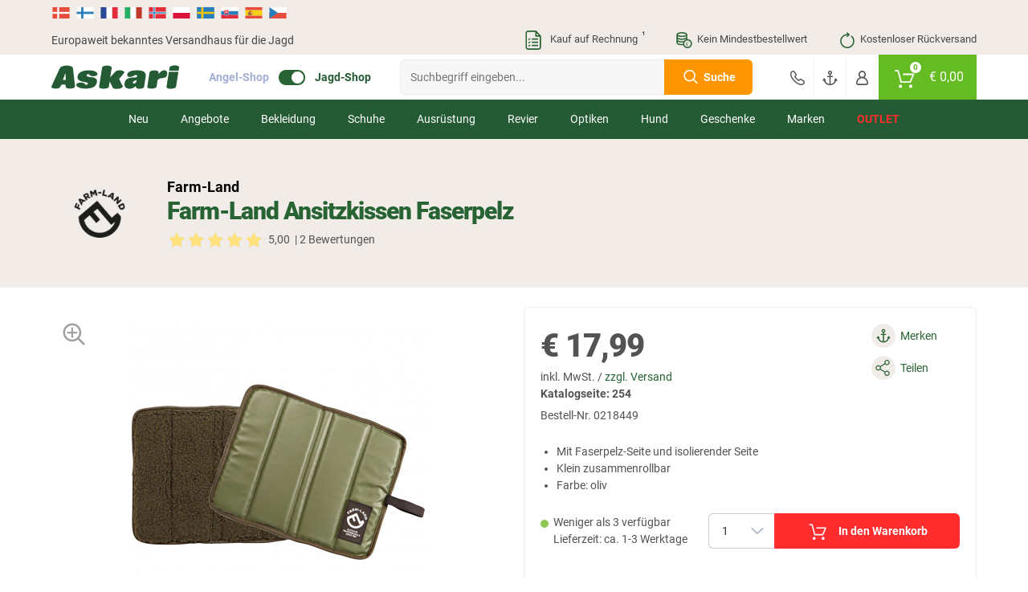

--- FILE ---
content_type: text/html; charset=UTF-8
request_url: https://www.askari-jagd.at/farm-land-ansitzkissen-faserpelz_0218449.html
body_size: 39325
content:
<!doctype html> <html class="jagdsport jagdsport_at lang_de nojs" lang="de"> <head> <script type="text/javascript">

        window.tc = window.tc||{};
        window.tc.lang = window.tc.lang||{};

        tc.lang.DETAILS_SIZE_SHORT = "Gr."
        tc.lang.PAGE_REGISTER_BTN = "Registrieren";
        tc.lang.PAGE_REGISTER_GUEST_BTN = "Weiter zur Bestell\u00fcbersicht";
        tc.lang.DETAILS_SIZE_SHORT = "Gr.";
        tc.lang.ADDED_TO_BASKET_PREFIX = "Der Artikel";
        tc.lang.ADDED_TO_BASKET_SUFFIX = "wurde erfolgreich zum Warenkorb hinzugef\u00fcgt.";
        tc.lang.NOT_ADDED_TO_BASKET = "Der Artikel wurde nicht in den Warenkorb gelegt.";
        tc.lang.ADDED_TO_FAVORITELIST = "Artikel erfolgreich zum Merkzettel hinzugef\u00fcgt";
        tc.lang.FAVORITELIST_LIMIT_EXCEEDED ="Sie haben die maximale Anzahl an Artikeln auf dem Merkzettel erreicht. Bitte l\u00f6schen Sie Artikel vom Merkzettel, um weitere hinzuf\u00fcgen zu k\u00f6nnen.";
        tc.lang.FAVORITELIST_ARTICLE_SOLDOUT ="Ausverkaufte Artikel k\u00f6nnen nicht auf den Merkzettel gelegt werden.";
        tc.lang.REMOVED_FROM_FAVORITELIST = "Artikel erfolgreich vom Merkzettel entfernt";
        tc.lang.DETAILS_DELIVERYHOUR_SAMEDAY = "wir versenden noch heute.";
        tc.lang.DETAILS_DELIVERYHOUR_NEXTDAY = "wir versenden morgen.";
        tc.lang.BARCODES_CAMERA = "Kamera";
        tc.lang.ERROR_MESSAGE_NO_CAMERA = "Leider konnten wir nicht auf Ihre Kamera zugreifen.";
        tc.lang.WARNING_MESSAGE_BARCODE_CHANGE_CAMERA = "Lassen sich die Barcodes nicht scannen? Wechseln Sie die Kamera (Unten rechts bei Klick auf das Zahnrad) um besser scannen zu k\u00f6nnen.";
        tc.lang.BARCODE = "Barcode";
        tc.lang.BARCODES_CONFIGURATION_LIGHT = "Kameralicht";
        tc.lang.BARCODES_CONFIGURATION = "Einstellungen";
        tc.lang.OFF = "OFF";
        tc.lang.ON = "ON";
        tc.lang.ERROR_MESSAGE_NO_CAMERA_APP = "Bitte akzeptieren Sie die ben\u00f6tigten Berechtigungen oder aktualisieren Sie die App!";
        tc.lang.WARNING_MESSAGE_BARCODES_LENGTH_INVALID = "Die L\u00e4nge des Barcodes ist ung\u00fcltig!";
        tc.lang.WARNING_MESSAGE_BARCODES_IN_BLACKLIST = "Der Barcode enth\u00e4lt ein ung\u00fcltiges Zeichen!";
        tc.lang.BARCODES_OFFLINE = "Sie sind offline";
        tc.lang.BARCODES_SCAN_MORE = "Weiteren Barcode scannen";
        tc.lang.BARCODES_RELOAD = "Artikel erneut laden";
        tc.lang.BARCODES_AMOUNT = "Menge";
        tc.lang.BARCODES_CHOOSE_CAMERA = "W\u00e4hlen Sie eine Kamera aus";

        window.tc.tpl = window.tc.tpl||{};
        tc.tpl.close = "<svg width=\"32\" height=\"32\" viewBox=\"0 0 32 32\" fill=\"currentColor\" xmlns=\"https:\/\/www.w3.org\/2000\/svg\"><path fill-rule=\"evenodd\" clip-rule=\"evenodd\" d=\"M5.30036 5.30034C5.70082 4.89989 6.35009 4.89989 6.75055 5.30034L15.5962 14.146L24.4419 5.30034C24.8423 4.89989 25.4916 4.89989 25.892 5.30034C26.2925 5.7008 26.2925 6.35007 25.892 6.75053L17.0464 15.5962L25.8921 24.4419C26.2925 24.8423 26.2925 25.4916 25.8921 25.892C25.4916 26.2925 24.8423 26.2925 24.4419 25.892L15.5962 17.0464L6.75053 25.892C6.35007 26.2925 5.7008 26.2925 5.30034 25.892C4.89989 25.4916 4.89989 24.8423 5.30034 24.4419L14.146 15.5962L5.30036 6.75053C4.8999 6.35007 4.8999 5.7008 5.30036 5.30034Z\"\/><\/svg>";
        tc.tpl.settings = "<svg width=\"32\" height=\"32\" viewBox=\"0 0 32 32\" fill=\"currentColor\" xmlns=\"https:\/\/www.w3.org\/2000\/svg\"><path fill-rule=\"evenodd\" clip-rule=\"evenodd\" d=\"M5.30036 5.30034C5.70082 4.89989 6.35009 4.89989 6.75055 5.30034L15.5962 14.146L24.4419 5.30034C24.8423 4.89989 25.4916 4.89989 25.892 5.30034C26.2925 5.7008 26.2925 6.35007 25.892 6.75053L17.0464 15.5962L25.8921 24.4419C26.2925 24.8423 26.2925 25.4916 25.8921 25.892C25.4916 26.2925 24.8423 26.2925 24.4419 25.892L15.5962 17.0464L6.75053 25.892C6.35007 26.2925 5.7008 26.2925 5.30034 25.892C4.89989 25.4916 4.89989 24.8423 5.30034 24.4419L14.146 15.5962L5.30036 6.75053C4.8999 6.35007 4.8999 5.7008 5.30036 5.30034Z\"\/><\/svg>";
        tc.tpl.arrow_down = "<svg width=\"32\" height=\"32\" viewBox=\"0 0 32 32\" fill=\"currentColor\" xmlns=\"https:\/\/www.w3.org\/2000\/svg\"><path fill-rule=\"evenodd\" clip-rule=\"evenodd\" d=\"M5.30036 5.30034C5.70082 4.89989 6.35009 4.89989 6.75055 5.30034L15.5962 14.146L24.4419 5.30034C24.8423 4.89989 25.4916 4.89989 25.892 5.30034C26.2925 5.7008 26.2925 6.35007 25.892 6.75053L17.0464 15.5962L25.8921 24.4419C26.2925 24.8423 26.2925 25.4916 25.8921 25.892C25.4916 26.2925 24.8423 26.2925 24.4419 25.892L15.5962 17.0464L6.75053 25.892C6.35007 26.2925 5.7008 26.2925 5.30034 25.892C4.89989 25.4916 4.89989 24.8423 5.30034 24.4419L14.146 15.5962L5.30036 6.75053C4.8999 6.35007 4.8999 5.7008 5.30036 5.30034Z\"\/><\/svg>";

                tc.shop = 'jagd';
        
        tc.app = {};

        tc.app.active = false;

        
        tc.ajax = tc.ajax||{};

        if (tc.app.active === true) {
            tc.ajax.baseUrl =  '/app/';
        } else {
            tc.ajax.baseUrl = '/';
        }

        function getCookie(c_name) {
            if (document.cookie.length > 0) {
                var c_start = document.cookie.indexOf(c_name + "=");
                if (c_start != -1) {
                    c_start = c_start + c_name.length + 1;
                    var c_end = document.cookie.indexOf(";", c_start);
                    if (c_end == -1) {
                        c_end = document.cookie.length;
                    }
                    var data = decodeURIComponent(document.cookie.substring(c_start, c_end));

                    return JSON.parse(data);
                }
            }
            return '';
        }

        function delete_cookie(name, path, domain) {
            if (getCookie(name)) {
                if (path) {
                    path = ';path=' + path;
                } else {
                    path = '';
                }

                if (domain) {
                    domain = ';domain=' + domain;
                } else {
                    domain = '';
                }

                document.cookie = name + '=' + path + domain +
                    ';expires=Thu, 01 Jan 1970 00:00:01 GMT';
            }
        }

    </script> <meta charset="UTF-8"> <meta http-equiv="x-dns-prefetch-control" content="on"> <title>Farm-Land Ansitzkissen Faserpelz günstig kaufen | Askari Jagd-Shop</title> <meta name="viewport" content="width=device-width, initial-scale=1, minimum-scale=1, maximum-scale=2, user-scalable=no"> <!--[if IE]><meta http-equiv='X-UA-Compatible' content='IE=edge,chrome=1'><![endif]--> <meta name="ROBOTS" content="INDEX, FOLLOW"> <meta name="description" content="Farm-Land Ansitzkissen Faserpelz günstig kaufen ✓ Hervorjagende Preise ✓ Kostenlose Rücklieferung"> <meta name="keywords" content="farm-land, ansitzkissen, faserpelz, günstig, kaufen, -, askari, jagd-shop"> <meta property="og:site" content="https://www.askari-jagd.at/"> <meta property="og:site_name" content=""> <meta property="fb:app_id" content="1111"> <meta property="og:title" content="Farm-Land Ansitzkissen Faserpelz günstig kaufen - Askari Jagd-Shop "> <meta property="og:description" content="Farm-Land Ansitzkissen Faserpelz günstig kaufen ✓ Hervorjagende Preise ✓ Kostenlose Rücklieferung"> <meta property="og:type" content="product"> <meta property="og:image" content="https://images.askari-sport.com/de/product/1/detail/farmland-ansitzkissen-faserpelz-1714637106.jpg"> <meta property="og:url" content="https://www.askari-jagd.at/farm-land-ansitzkissen-faserpelz_0218449.html"> <link rel="shortcut icon" href="https://www.askari-jagd.at/out/askari/src/img/favicon_jagd.ico"> <link rel="apple-touch-icon" href="/apple-icon_jagd.png" /> <link rel="apple-touch-icon" sizes="57x57" href="https://www.askari-jagd.at/out/askari/img/apple-icon-57x57_jagd.png" /> <link rel="apple-touch-icon" sizes="72x72" href="https://www.askari-jagd.at/out/askari/img/apple-icon-72x72_jagd.png" /> <link rel="apple-touch-icon" sizes="76x76" href="https://www.askari-jagd.at/out/askari/img/apple-icon-76x76_jagd.png" /> <link rel="apple-touch-icon" sizes="114x114" href="https://www.askari-jagd.at/out/askari/img/apple-icon-114x114_jagd.png" /> <link rel="apple-touch-icon" sizes="120x120" href="https://www.askari-jagd.at/out/askari/img/apple-icon-120x120_jagd.png" /> <link rel="apple-touch-icon" sizes="144x144" href="https://www.askari-jagd.at/out/askari/img/apple-icon-144x144_jagd.png" /> <link rel="apple-touch-icon" sizes="152x152" href="https://www.askari-jagd.at/out/askari/img/apple-icon-152x152_jagd.png" /> <link rel="apple-touch-icon" sizes="180x180" href="https://www.askari-jagd.at/out/askari/img/apple-icon-180x180_jagd.png" /> <meta name="theme-color" content="#286334"> <link rel="manifest" href="/manifest_jagd.webmanifest"> <link rel="stylesheet" type="text/css" href="//www.askari-jagd.at/out/askari/src/css/shop.css?1769090524" /> <link rel="stylesheet" type="text/css" href="//www.askari-jagd.at/out/askari/src/css/page/details.css?1769090522" /> <link rel="stylesheet" type="text/css" href="//www.askari-jagd.at/out/askari/src/css/jagd.css?1769090524" /> <!--[if lt IE 9]>
    <script src="https://oss.maxcdn.com/html5shiv/3.7.2/html5shiv.min.js"></script>
    <script src="https://oss.maxcdn.com/respond/1.4.2/respond.min.js"></script>
    <![endif]--> <script defer src="https://c.searchhub.io/z0Pwy7Rea"></script> <script type='text/javascript'>
        var zaius = window['zaius']||(window['zaius']=[]);zaius.methods=["initialize","onload","customer","entity","event","subscribe","unsubscribe","consent","identify","anonymize","dispatch"];zaius.factory=function(e){return function(){var t=Array.prototype.slice.call(arguments);t.unshift(e);zaius.push(t);return zaius}};(function(){for(var i=0;i<zaius.methods.length;i++){var method=zaius.methods[i];zaius[method]=zaius.factory(method)}var e=document.createElement("script");e.type="text/javascript";e.async=true;e.src=("https:"===document.location.protocol?"https://":"https://")+"d1igp3oop3iho5.cloudfront.net/v2/kWymYwXLeFQEL3R83DWgkg-eu1/zaius-min.js";var t=document.getElementsByTagName("script")[0];t.parentNode.insertBefore(e,t)})();
    </script> <script>
    if(!"gdprAppliesGlobally" in window){
        window.gdprAppliesGlobally=true
    }
    if(!("cmp_id" in window)||window.cmp_id<1){
        window.cmp_id=0
    }
    if(!("cmp_cdid" in window)){
        window.cmp_cdid="31e9e502d1a1a"
    }
    if(!("cmp_params" in window)){
        window.cmp_params=""
    }
    if(!("cmp_host" in window)){
        window.cmp_host="c.delivery.consentmanager.net"
    }
    if(!("cmp_cdn" in window)){
        window.cmp_cdn="cdn.consentmanager.net"
    }
    if(!("cmp_proto" in window)){
        window.cmp_proto="https:"
    }
    if(!("cmp_codesrc" in window)){
        window.cmp_codesrc="1"
    }

    window.cmp_getsupportedLangs=function(){var b=["DE","EN","FR","IT","NO","DA","FI","ES","PT","RO","BG","ET","EL","GA","HR","LV","LT","MT","NL","PL","SV","SK","SL","CS","HU","RU","SR","ZH","TR","UK","AR","BS"];if("cmp_customlanguages" in window){for(var a=0;a<window.cmp_customlanguages.length;a++){b.push(window.cmp_customlanguages[a].l.toUpperCase())}}return b};window.cmp_getRTLLangs=function(){var a=["AR"];if("cmp_customlanguages" in window){for(var b=0;b<window.cmp_customlanguages.length;b++){if("r" in window.cmp_customlanguages[b]&&window.cmp_customlanguages[b].r){a.push(window.cmp_customlanguages[b].l)}}}return a};window.cmp_getlang=function(j){if(typeof(j)!="boolean"){j=true}if(j&&typeof(cmp_getlang.usedlang)=="string"&&cmp_getlang.usedlang!==""){return cmp_getlang.usedlang}var g=window.cmp_getsupportedLangs();var c=[];var f=location.hash;var e=location.search;var a="languages" in navigator?navigator.languages:[];if(f.indexOf("cmplang=")!=-1){c.push(f.substr(f.indexOf("cmplang=")+8,2).toUpperCase())}else{if(e.indexOf("cmplang=")!=-1){c.push(e.substr(e.indexOf("cmplang=")+8,2).toUpperCase())}else{if("cmp_setlang" in window&&window.cmp_setlang!=""){c.push(window.cmp_setlang.toUpperCase())}else{if(a.length>0){for(var d=0;d<a.length;d++){c.push(a[d])}}}}}if("language" in navigator){c.push(navigator.language)}if("userLanguage" in navigator){c.push(navigator.userLanguage)}var h="";for(var d=0;d<c.length;d++){var b=c[d].toUpperCase();if(g.indexOf(b)!=-1){h=b;break}if(b.indexOf("-")!=-1){b=b.substr(0,2)}if(g.indexOf(b)!=-1){h=b;break}}if(h==""&&typeof(cmp_getlang.defaultlang)=="string"&&cmp_getlang.defaultlang!==""){return cmp_getlang.defaultlang}else{if(h==""){h="EN"}}h=h.toUpperCase();return h};(function(){var u=document;var v=u.getElementsByTagName;var h=window;var o="";var b="_en";if("cmp_getlang" in h){o=h.cmp_getlang().toLowerCase();if("cmp_customlanguages" in h){for(var q=0;q<h.cmp_customlanguages.length;q++){if(h.cmp_customlanguages[q].l.toUpperCase()==o.toUpperCase()){o="en";break}}}b="_"+o}function x(i,e){var w="";i+="=";var s=i.length;var d=location;if(d.hash.indexOf(i)!=-1){w=d.hash.substr(d.hash.indexOf(i)+s,9999)}else{if(d.search.indexOf(i)!=-1){w=d.search.substr(d.search.indexOf(i)+s,9999)}else{return e}}if(w.indexOf("&")!=-1){w=w.substr(0,w.indexOf("&"))}return w}var k=("cmp_proto" in h)?h.cmp_proto:"https:";if(k!="http:"&&k!="https:"){k="https:"}var g=("cmp_ref" in h)?h.cmp_ref:location.href;var j=u.createElement("script");j.setAttribute("data-cmp-ab","1");var c=x("cmpdesign","cmp_design" in h?h.cmp_design:"");var f=x("cmpregulationkey","cmp_regulationkey" in h?h.cmp_regulationkey:"");var r=x("cmpgppkey","cmp_gppkey" in h?h.cmp_gppkey:"");var n=x("cmpatt","cmp_att" in h?h.cmp_att:"");j.src=k+"//"+h.cmp_host+"/delivery/cmp.php?"+("cmp_id" in h&&h.cmp_id>0?"id="+h.cmp_id:"")+("cmp_cdid" in h?"&cdid="+h.cmp_cdid:"")+"&h="+encodeURIComponent(g)+(c!=""?"&cmpdesign="+encodeURIComponent(c):"")+(f!=""?"&cmpregulationkey="+encodeURIComponent(f):"")+(r!=""?"&cmpgppkey="+encodeURIComponent(r):"")+(n!=""?"&cmpatt="+encodeURIComponent(n):"")+("cmp_params" in h?"&"+h.cmp_params:"")+(u.cookie.length>0?"&__cmpfcc=1":"")+"&l="+o.toLowerCase()+"&o="+(new Date()).getTime();j.type="text/javascript";j.async=true;if(u.currentScript&&u.currentScript.parentElement){u.currentScript.parentElement.appendChild(j)}else{if(u.body){u.body.appendChild(j)}else{var t=v("body");if(t.length==0){t=v("div")}if(t.length==0){t=v("span")}if(t.length==0){t=v("ins")}if(t.length==0){t=v("script")}if(t.length==0){t=v("head")}if(t.length>0){t[0].appendChild(j)}}}var m="js";var p=x("cmpdebugunminimized","cmpdebugunminimized" in h?h.cmpdebugunminimized:0)>0?"":".min";var a=x("cmpdebugcoverage","cmp_debugcoverage" in h?h.cmp_debugcoverage:"");if(a=="1"){m="instrumented";p=""}var j=u.createElement("script");j.src=k+"//"+h.cmp_cdn+"/delivery/"+m+"/cmp"+b+p+".js";j.type="text/javascript";j.setAttribute("data-cmp-ab","1");j.async=true;if(u.currentScript&&u.currentScript.parentElement){u.currentScript.parentElement.appendChild(j)}else{if(u.body){u.body.appendChild(j)}else{var t=v("body");if(t.length==0){t=v("div")}if(t.length==0){t=v("span")}if(t.length==0){t=v("ins")}if(t.length==0){t=v("script")}if(t.length==0){t=v("head")}if(t.length>0){t[0].appendChild(j)}}}})();window.cmp_addFrame=function(b){if(!window.frames[b]){if(document.body){var a=document.createElement("iframe");a.style.cssText="display:none";if("cmp_cdn" in window&&"cmp_ultrablocking" in window&&window.cmp_ultrablocking>0){a.src="//"+window.cmp_cdn+"/delivery/empty.html"}a.name=b;a.setAttribute("title","Intentionally hidden, please ignore");a.setAttribute("role","none");a.setAttribute("tabindex","-1");document.body.appendChild(a)}else{window.setTimeout(window.cmp_addFrame,10,b)}}};window.cmp_rc=function(h){var b=document.cookie;var f="";var d=0;while(b!=""&&d<100){d++;while(b.substr(0,1)==" "){b=b.substr(1,b.length)}var g=b.substring(0,b.indexOf("="));if(b.indexOf(";")!=-1){var c=b.substring(b.indexOf("=")+1,b.indexOf(";"))}else{var c=b.substr(b.indexOf("=")+1,b.length)}if(h==g){f=c}var e=b.indexOf(";")+1;if(e==0){e=b.length}b=b.substring(e,b.length)}return(f)};window.cmp_stub=function(){var a=arguments;__cmp.a=__cmp.a||[];if(!a.length){return __cmp.a}else{if(a[0]==="ping"){if(a[1]===2){a[2]({gdprApplies:gdprAppliesGlobally,cmpLoaded:false,cmpStatus:"stub",displayStatus:"hidden",apiVersion:"2.2",cmpId:31},true)}else{a[2](false,true)}}else{if(a[0]==="getUSPData"){a[2]({version:1,uspString:window.cmp_rc("")},true)}else{if(a[0]==="getTCData"){__cmp.a.push([].slice.apply(a))}else{if(a[0]==="addEventListener"||a[0]==="removeEventListener"){__cmp.a.push([].slice.apply(a))}else{if(a.length==4&&a[3]===false){a[2]({},false)}else{__cmp.a.push([].slice.apply(a))}}}}}}};window.cmp_gpp_ping=function(){return{gppVersion:"1.0",cmpStatus:"stub",cmpDisplayStatus:"hidden",supportedAPIs:["tcfca","usnat","usca","usva","usco","usut","usct"],cmpId:31}};window.cmp_gppstub=function(){var a=arguments;__gpp.q=__gpp.q||[];if(!a.length){return __gpp.q}var g=a[0];var f=a.length>1?a[1]:null;var e=a.length>2?a[2]:null;if(g==="ping"){return window.cmp_gpp_ping()}else{if(g==="addEventListener"){__gpp.e=__gpp.e||[];if(!("lastId" in __gpp)){__gpp.lastId=0}__gpp.lastId++;var c=__gpp.lastId;__gpp.e.push({id:c,callback:f});return{eventName:"listenerRegistered",listenerId:c,data:true,pingData:window.cmp_gpp_ping()}}else{if(g==="removeEventListener"){var h=false;__gpp.e=__gpp.e||[];for(var d=0;d<__gpp.e.length;d++){if(__gpp.e[d].id==e){__gpp.e[d].splice(d,1);h=true;break}}return{eventName:"listenerRemoved",listenerId:e,data:h,pingData:window.cmp_gpp_ping()}}else{if(g==="getGPPData"){return{sectionId:3,gppVersion:1,sectionList:[],applicableSections:[0],gppString:"",pingData:window.cmp_gpp_ping()}}else{if(g==="hasSection"||g==="getSection"||g==="getField"){return null}else{__gpp.q.push([].slice.apply(a))}}}}}};window.cmp_msghandler=function(d){var a=typeof d.data==="string";try{var c=a?JSON.parse(d.data):d.data}catch(f){var c=null}if(typeof(c)==="object"&&c!==null&&"__cmpCall" in c){var b=c.__cmpCall;window.__cmp(b.command,b.parameter,function(h,g){var e={__cmpReturn:{returnValue:h,success:g,callId:b.callId}};d.source.postMessage(a?JSON.stringify(e):e,"*")})}if(typeof(c)==="object"&&c!==null&&"__uspapiCall" in c){var b=c.__uspapiCall;window.__uspapi(b.command,b.version,function(h,g){var e={__uspapiReturn:{returnValue:h,success:g,callId:b.callId}};d.source.postMessage(a?JSON.stringify(e):e,"*")})}if(typeof(c)==="object"&&c!==null&&"__tcfapiCall" in c){var b=c.__tcfapiCall;window.__tcfapi(b.command,b.version,function(h,g){var e={__tcfapiReturn:{returnValue:h,success:g,callId:b.callId}};d.source.postMessage(a?JSON.stringify(e):e,"*")},b.parameter)}if(typeof(c)==="object"&&c!==null&&"__gppCall" in c){var b=c.__gppCall;window.__gpp(b.command,function(h,g){var e={__gppReturn:{returnValue:h,success:g,callId:b.callId}};d.source.postMessage(a?JSON.stringify(e):e,"*")},"parameter" in b?b.parameter:null,"version" in b?b.version:1)}};window.cmp_setStub=function(a){if(!(a in window)||(typeof(window[a])!=="function"&&typeof(window[a])!=="object"&&(typeof(window[a])==="undefined"||window[a]!==null))){window[a]=window.cmp_stub;window[a].msgHandler=window.cmp_msghandler;window.addEventListener("message",window.cmp_msghandler,false)}};window.cmp_setGppStub=function(a){if(!(a in window)||(typeof(window[a])!=="function"&&typeof(window[a])!=="object"&&(typeof(window[a])==="undefined"||window[a]!==null))){window[a]=window.cmp_gppstub;window[a].msgHandler=window.cmp_msghandler;window.addEventListener("message",window.cmp_msghandler,false)}};window.cmp_addFrame("__cmpLocator");if(!("cmp_disableusp" in window)||!window.cmp_disableusp){window.cmp_addFrame("__uspapiLocator")}if(!("cmp_disabletcf" in window)||!window.cmp_disabletcf){window.cmp_addFrame("__tcfapiLocator")}if(!("cmp_disablegpp" in window)||!window.cmp_disablegpp){window.cmp_addFrame("__gppLocator")}window.cmp_setStub("__cmp");if(!("cmp_disabletcf" in window)||!window.cmp_disabletcf){window.cmp_setStub("__tcfapi")}if(!("cmp_disableusp" in window)||!window.cmp_disableusp){window.cmp_setStub("__uspapi")}if(!("cmp_disablegpp" in window)||!window.cmp_disablegpp){window.cmp_setGppStub("__gpp")};

</script> <script type="text/javascript">

    window.dataLayer = window.dataLayer || [];

    
    
        

var productArray = [];

var productObject = {
    item_id: "0218449",
    item_name: "Farm-Land Ansitzkissen Faserpelz",
    discount: 0,
    index: 0,
    item_brand: "Farm-Land",
    item_variant: "",
    price: 17.99,
    quantity: 1
};



    var group = [];

    
        group.push("Ausr\u00fcstung");

    
        group.push("Ansitzs\u00e4cke & Ansitzdecken");

    
    if (group.length > 0) {
        for (var i = 0; i < group.length; i++) {
            if (i >= 1) {
                productObject["item_category" + i] = group[i];
            } else {
                productObject.item_category = group[i];
            }
        }
    }


productArray.push(productObject);

dataLayer.push({
    ecommerce: null
});

dataLayer.push({
    event: 'view_item',
    ecommerce: {
        currency: 'EUR',
        value: 17.99,
        items: productArray
    }
});
    
    document.addEventListener("DOMContentLoaded", function() {
        if (typeof gtmPromotions !== 'undefined' && gtmPromotions.length >= 1) {
            for (let count = 0; count < gtmPromotions.length; count++) {
                dataLayer.push(gtmPromotions[count]);
            }
        }
    });

    if (window.tc === undefined) {
        var tc = new Object();
    }

    tc.tracking = {

        changeShippingData: function() {

            dataLayer.push(
                {
                    ecommerce: null
                }
            );

            dataLayer.push(
                {
                    event: "add_shipping_info",
                    ecommerce: {
                        currency: basketCurrency,
                        value:  basketValue,
                        coupon:  basketCoupon,
                        shipping_tier: $('[data-shipping-active]').text(),
                        items: productArray
                    }
                }
            );
        },

        changePaymentData: function(){

            dataLayer.push(
                {
                    ecommerce: null
                }
            );

            dataLayer.push(
                {
                    event: "add_payment_info",
                    ecommerce: {
                        currency: basketCurrency,
                        value:  basketValue,
                        coupon:  basketCoupon,
                        payment: $('.radio.active > [data-basket-payment]').data('basket-payment'),
                        items: productArray
                    }
                }
            );

        },

        selectPromotion: function(element) {

            dataLayer.push(
                {
                    ecommerce: null
                }
            );

            var selectPromotionArray = [];


            var selectPromotionObject = {
                promotion_id: element.parents('[data-banner-id]').data('banner-id'),
                promotion_name: element.parents('[data-banner-id]').data('banner-name'),
                creative_name: "Banner",
                creative_slot: jQuery('body').data('view')
            };

            selectPromotionArray.push(selectPromotionObject);

            dataLayer.push(
                {
                    event: "select_promotion",
                    ecommerce: {
                        items: selectPromotionArray
                    }
                }
            );

        },

        pushGaTracking: function(event,element,eventInfo,eventNumber) {

            var dataLayerObject = new Object();
            var dataLayerObjectItem = new Object();

            var article = element.closest('.js-ff-tracking');
            var articleCurrency = article.find('[data-sign]').data('sign');
            var articlePrice = article.find('[data-normalprice]').data('normalprice');
            var articleOldPrice = article.find('[data-wrongprice]').data('wrongprice');
            var articleId = article.find('[data-id]').data('id');
            var articleName = article.find('[data-title]').first().text();
            var articleIndex = article.find('[data-count]').data('count');
            var articleBrand = article.find('[data-brand]').data('brand');
            var articleProductGroup = article.find('.productgroup-tracking').first();
            var articleVariant = article.find('[data-variant]').text();
            var articleQuantity = article.find('[data-amount]').val();
            var articleListTitle = article.find('[data-list-title]').data('list-title');
            var pageController = $('body').data('view');
            var articleCoupon = '';

            if (articlePrice) {
                articlePrice = String(articlePrice).replace(',','.');
                articlePrice = parseFloat(articlePrice).toFixed(2);
            }

            if (articleOldPrice) {
                articleOldPrice = String(articleOldPrice).replace(',','.');
            }

            if (articleOldPrice === undefined || articleOldPrice == 0) {
                articleOldPrice = articlePrice;
            } else {
                articleOldPrice = parseFloat(articleOldPrice).toFixed(2);
            }

            var articleDiscount = Number(articleOldPrice) - Number(articlePrice);

            dataLayer.push(
                {
                ecommerce: null
                }
            );

            dataLayerObject.ecommerce = new Object();

            if (event) {
                dataLayerObject.event = event;
            }

            if (event == 'select_item') {

                if (pageController) {
                    dataLayerObject.ecommerce.item_list_id = pageController;
                }

                if (articleListTitle) {
                    dataLayerObject.ecommerce.item_list_name = articleListTitle;
                } else {
                    dataLayerObject.ecommerce.item_list_name = 'Article slider';
                }

            } else {

                if (articleCurrency) {
                    dataLayerObject.ecommerce.currency = articleCurrency.replace('€', 'EUR');
                }

                if (articlePrice) {
                    dataLayerObject.ecommerce.value = Number(articlePrice.replace(',','.'));
                }

            }

            if (articleId) {
                dataLayerObjectItem.item_id = articleId.toString();
            }

            if (articleName) {
                dataLayerObjectItem.item_name = articleName;
            }

            if (articleCoupon) {
                dataLayerObjectItem.coupon = articleCoupon;
            }

            if (articleDiscount) {
                dataLayerObjectItem.discount = +articleDiscount.toFixed(2);
            } else {
                dataLayerObjectItem.discount = 0;
            }

            if (articleIndex) {
                dataLayerObjectItem.index = Number(articleIndex);
            } else {
                dataLayerObjectItem.index = 0;
            }

            if (articleBrand) {
                dataLayerObjectItem.item_brand = articleBrand;
            }

            if (articleProductGroup) {
                var groupChildrens = articleProductGroup.children();
                $(groupChildrens).each(function(index) {
                    if (index >= 1) {
                        dataLayerObjectItem["item_category" + index] = $(this).text();
                    } else {
                        dataLayerObjectItem.item_category = $(this).text();
                    }
                });
            }

            if (articleVariant) {
                dataLayerObjectItem.item_variant = articleVariant;
            }

            if (articleOldPrice) {
                dataLayerObjectItem.price = Number(articleOldPrice.replace(',','.'));
            }

            if (articleQuantity) {
                if (eventInfo === 'plus' || eventInfo === 'minus') {
                    dataLayerObjectItem.quantity = 1;
                } else if (eventInfo === 'keydown') {
                    dataLayerObjectItem.quantity = eventNumber;
                } else {
                    dataLayerObjectItem.quantity = Number(articleQuantity);
                }
            } else {
                dataLayerObjectItem.quantity = 1;
            }

            if (event == 'add_to_cart' || event == 'remove_from_cart') {
                dataLayerObject.ecommerce.value = dataLayerObject.ecommerce.value * dataLayerObjectItem.quantity;
            }

            dataLayerObject.ecommerce.items = [dataLayerObjectItem];

            dataLayer.push(dataLayerObject);

        }

    }

</script> <script type="text/plain" class="cmplazyload" data-cmp-vendor="s905">(function(w,d,s,l,i){w[l]=w[l]||[];w[l].push({'gtm.start':
    new Date().getTime(),event:'gtm.js'});var f=d.getElementsByTagName(s)[0],
    j=d.createElement(s),dl=l!='dataLayer'?'&l='+l:'';j.async=true;j.src=
    'https://www.googletagmanager.com/gtm.js?id='+i+dl;
    f.parentNode.insertBefore(j,f);
    })(window,document,'script','dataLayer','GTM-TB8MM2B');
    </script> <noscript> <iframe class="cmplazyload" src="about:blank" data-cmp-vendor="s905" data-cmp-src="https://www.googletagmanager.com/ns.html?id=GTM-TB8MM2B" height="0" width="0" style="display:none;visibility:hidden"></iframe> </noscript> </head> <body id="detailsbody" class="new_flags" data-view="details"> <header> <section class="translations"> <section class="wrapper"> <section class="row"> <div class="col col-12"> <div class="gtranslate-wrapper"> <div id="google_translate_elementCustom" style="display:none;"></div> <a href="#" translate="no" data-lang="da" title="Danish"> <img src="/out/askari/img/flag/da.svg" width="24" height="24" alt="da"> </a> <a href="#" translate="no" data-lang="fi" title="Finnish"> <img src="/out/askari/img/flag/fi.svg" width="24" height="24" alt="fi"> </a> <a href="#" translate="no" data-lang="fr" title="French"> <img src="/out/askari/img/flag/fr.svg" width="24" height="24" alt="fr"> </a> <a href="#" translate="no" data-lang="it" title="Italian"> <img src="/out/askari/img/flag/it.svg" width="24" height="24" alt="it"> </a> <a href="#" translate="no" data-lang="no" title="Norwegian"> <img src="/out/askari/img/flag/no.svg" width="24" height="24" alt="no"> </a> <a href="#" translate="no" data-lang="pl" title="Polish"> <img src="/out/askari/img/flag/pl.svg" width="24" height="24" alt="pl"> </a> <a href="#" translate="no" data-lang="sv" title="Swedish"> <img src="/out/askari/img/flag/sv.svg" width="24" height="24" alt="sv"> </a> <a href="#" translate="no" data-lang="sk" title="Slovak"> <img src="/out/askari/img/flag/sk.svg" width="24" height="24" alt="sk"> </a> <a href="#" translate="no" data-lang="es" title="Spanish"> <img src="/out/askari/img/flag/es.svg" width="24" height="24" alt="es"> </a> <a href="#" translate="no" data-lang="cs" title="Czech"> <img src="/out/askari/img/flag/cs.svg" width="24" height="24" alt="cs"> </a> </div> <script type="text/javascript">

    (function() {

        var DEFAULT_LANGUAGE = document.documentElement.classList.contains('lang_de') ? 'de' : 'en';

        var elem = document.querySelector('.topbar .navigation .mobile-languages');
        if (elem) {
            elem.parentNode.removeChild(elem);
        }

        function setCurrentLanguage(lang) {
            document.cookie = 'googtrans=/' + DEFAULT_LANGUAGE + '/' + lang + '; path=/';
            document.cookie = 'googtrans=/' + DEFAULT_LANGUAGE + '/' + lang + '; path=/; domain=' + location.hostname;
        }

        function loadGoogleTranslate() {
            if (!window.googleTranslateElementInitCustom) {
                window.googleTranslateElementInitCustom = function() {
                    new google.translate.TranslateElement({
                        pageLanguage: DEFAULT_LANGUAGE,
                        autoDisplay: false
                    }, 'google_translate_elementCustom');
                };
            }
            if (!document.getElementById('gt_translate_script')) {
                var script = document.createElement('script');
                script.id = 'gt_translate_script';
                script.src = 'https://translate.google.com/translate_a/element.js?cb=googleTranslateElementInitCustom';
                document.body.appendChild(script);
            }
        }

        function doGTranslate(langPair) {
            if (langPair.value) langPair = langPair.value;
            if (!langPair) return;

            var targetLang = langPair.split('|')[1];
            var selectEl = null;
            var selects = document.getElementsByTagName('select');
            for (var i = 0; i < selects.length; i++) {
                if (selects[i].className.indexOf('goog-te-combo') !== -1) {
                    selectEl = selects[i];
                    break;
                }
            }

            if (!document.getElementById('google_translate_elementCustom') || document.getElementById('google_translate_elementCustom').innerHTML.length === 0 || !selectEl || selectEl.length === 0) {
                setTimeout(function() {
                    doGTranslate(langPair);
                }, 500);
            } else {
                selectEl.value = targetLang;
                var event;
                try {
                    event = document.createEvent('HTMLEvents');
                    event.initEvent('change', true, true);
                    selectEl.dispatchEvent(event);
                } catch(e) {
                    console.log(e);
                }
            }
        }

        function selectLanguage(lang) {
            setCurrentLanguage(lang);
            doGTranslate(DEFAULT_LANGUAGE + '|' + lang);
        }

        var containerFlags = document.querySelector('.gtranslate-wrapper');
        var links = Array.from(document.querySelectorAll('.gtranslate-wrapper a[data-lang]'));

        function getCurrentLangFromCookie() {
            var cookies = document.cookie.split(';');
            for (var i = 0; i < cookies.length; i++) {
                var cookie = cookies[i].trim();
                if (cookie.indexOf('googtrans=') === 0) {
                    var parts = cookie.split('=')[1].split('/');
                    return parts[2] || DEFAULT_LANGUAGE; // drugi element to docelowy język
                }
            }
            return DEFAULT_LANGUAGE;
        }


        links.forEach(function(link) {
            if (link.getAttribute('data-lang') === DEFAULT_LANGUAGE) {
                link.classList.add('selected');
            }
            if (getCurrentLangFromCookie() === link.getAttribute('data-lang')) {
                if (link.getAttribute('data-lang') !== 'de' && link.getAttribute('data-lang') !== 'en') {
                    link.classList.add('gt-active');
                }
            }
        });

        containerFlags.addEventListener('click', function(e) {
            var link = e.target.closest('a[data-lang]');
            if (!link) return;

            e.preventDefault();
            var lang = link.getAttribute('data-lang');

            if (link.classList.contains('selected')) {
                if (containerFlags.querySelector('a.gt-active') === null) {
                    return false;
                } else {
                    selectLanguage(DEFAULT_LANGUAGE);
                    setTimeout(() => selectLanguage(lang), 100);
                    links.forEach(function(link) {
                        link.classList.remove('gt-active');
                    });
                }
            } else {
                selectLanguage(lang);
                links.forEach(function(link) {
                    link.classList.remove('gt-active');
                });
                link.classList.add('gt-active');
            }
        });

        var shopLink = containerFlags.querySelector('.shop-link');
        if (shopLink) {
            shopLink.addEventListener('click', function() {
                document.querySelectorAll(".gtranslate-wrapper a.selected")[0].click();
                setTimeout(function() {
                    document.querySelectorAll(".gtranslate-wrapper a[data-lang='" + DEFAULT_LANGUAGE + "']")[0].click();
                }, 200);
            });
        }

        document.addEventListener("DOMContentLoaded", function() {
            var widget = containerFlags;
            var desktopParent = widget.parentElement;
            var mobileParent = document.querySelector('.mobile-lang-placeholder');

            function moveWidget() {
                if (!mobileParent || !desktopParent) return;
                if (window.innerWidth < 1023) {
                    if (widget.parentElement !== mobileParent) {
                        mobileParent.insertBefore(widget, mobileParent.firstChild);
                    }
                } else {
                    if (widget.parentElement !== desktopParent) {
                        desktopParent.insertBefore(widget, desktopParent.firstChild);
                    }
                }
            }

            moveWidget();
            window.addEventListener('resize', moveWidget);
        });

        loadGoogleTranslate();
        window.doGTranslate = doGTranslate;
    })();
</script> </div> </section> </section> </section> <section class="adventages"> <section class="wrapper"> <section class="row"> <div class="col col-6 col-d-4 flex align-y-center"> <span>Europaweit bekanntes Versandhaus für die Jagd</span> </div> <div class="col col-6 col-d-8 flex align-y-center align-x-right list-description"> <span> <a class="scroll-down" href="#extra-information"> <i class="list margin-right-mini"></i> Kauf auf Rechnung <span>¹</span> </a> </span> <span> <i class="currency margin-right-mini"></i>Kein Mindestbestellwert </span> <span> <i class="refund margin-right-mini"></i>Kostenloser Rückversand </span> </div> </section> </section> </section> <section class="topbar"> <div class="nav"> <section class="wrapper"> <div class="shop-logo hidden-m hidden-t"> <a href="https://www.askari-jagd.at/" title="Askari Jagdshop - Jagdzubehör und Jagdausrüstung kaufen" alt="Askari Jagdshop - Jagdzubehör und Jagdausrüstung kaufen"> <img src="https://www.askari-jagd.at/out/askari/src/../img/askari-logo-green.png?ts=202101051524" alt="Askari Jagdshop - Jagdzubehör und Jagdausrüstung kaufen"> <img src="https://www.askari-jagd.at/out/askari/src/../img/askari-logo-white.png?ts=202101051524" class="fixed-logo" alt="Askari Jagdshop - Jagdzubehör und Jagdausrüstung kaufen"> </a> <a class="button primary btn-search hidden" title="suchen"> <i class="search white"></i> </a> </div> <div class="shops hidden-m hidden-t"> <a class="external" href="https://www.askari.at/">Angel-Shop</a> <a href="https://www.askari.at/"> <div class="checkbox switch active margin-right-small margin-left-small"> <div class="dot"></div> <input id="" value="1" name="active" autocomplete="off" type="checkbox"> </div> </a> <a class="external active" href="https://www.askari-jagd.at/">Jagd-Shop</a> </div> <div class="search hidden-m hidden-t"> <form class="form-search" action="https://www.askari-jagd.at/index.php?" method="get" name="search"> <div class="form-search-wrapper"> <input type="hidden" name="cl" value="search" /> <input type="hidden" name="searchparam" value="" /> <input type="text" class="js-searchParam search_input" data-track-id="searchBox" name="oq" value="" placeholder="Suchbegriff eingeben..." autocomplete="off" data-search-service="askari"/> <button class="button primary" type="submit" data-track-id="searchButton" value="" title="suchen"> <i class="search white"></i> <span class="hidden-t hidden-m">Suche</span> </button> <div class="icon-border hidden-t hidden-d" onclick="tc.barcode.scan()"> <span class="icon icon-barcode hunting"></span> </div> <div class="close">&times;</div> </div> </form> </div> <div class="navigation"></div> <div class="customerbox"> <div class="contact"> <a href="" data-popup="header-hotline" title="Kontakt"> <i class="hotline"></i> </a> </div> <div class="mininoticelist"> <a title="Merken" href="https://www.askari-jagd.at/mein-merkzettel/"> <i class="anchor"></i> </a> </div> <div class="miniaccount" id="miniaccount_menu_item"> <script type="text/javascript">

        if (window.getCookie !== undefined) {
            var logged = getCookie('tcas_cache_data').cachedUserID != null;
            if (logged ) {
                document.write(
                    '<div class="holder">' +
                        '<a href="https://www.askari-jagd.at/mein-konto/" title="Mein Konto">' +
                            '<i class="user"></i>' +
                        '</a>' +
                    '</div>'
                );
            } else {
                document.write(
                    '<span class="holder">' +
                        '<a href="https://www.askari-jagd.at/mein-konto/" title="Anmelden">' +
                            '<i class="user"></i>' +
                        '</a>' +
                    '</span>'
                );
            }
        }

    </script> </div> <div id="minibasket" title="Warenkorb"> <a href="https://www.askari-jagd.at/warenkorb/"> <div class="title"> <i class="basket icon-basket"> <span class="js-header-minibasket-count countvalue" id="mini_basket_count"> <script type="text/javascript">
                              document.addEventListener('DOMContentLoaded', function(){
                                  window.tcas.reloadCache((new Date()).getTime());
                                  if (window.getCookie !== undefined) {
                                      var basketSummaryCount = document.getElementById('mini_basket_count');
                                      basketSummaryCount.innerHTML = getCookie('tcas_cache_data').miniBasketCount||0;
                                  }
                              }, false);
                        </script> </span> </i> <span class="js-header-minibasket-price-null hidden"> <script type="text/javascript">if (window.getCookie !== undefined) {document.write(getCookie('tcas_cache_data').miniBasketValue||"<span class=\"currency\">\u20ac<\/span> 0,00");}</script> </span> <span class="js-header-minibasket-price" id="mini_basket_price"> <script type="text/javascript">
                      document.addEventListener('DOMContentLoaded', function(){
                          if (window.getCookie !== undefined) {
                              var basketSummaryPrice = document.getElementById('mini_basket_price');
                              basketSummaryPrice.innerHTML = getCookie('tcas_cache_data').miniBasketValue || "<span class=\"currency\">\u20ac<\/span> 0,00";

                              var basketTrackingCurrency = getCookie('tcas_cache_data').miniBasketTrackingCurrency;
                              var basketTrackingValue = getCookie('tcas_cache_data').miniBasketTrackingValue;
                              var basketTrackingProductIds = getCookie('tcas_cache_data').miniBasketTrackingArticleIDs;

                              dataLayer.push({
                                  cart: {
                                      currency: basketTrackingCurrency,
                                      value: basketTrackingValue,
                                      items: basketTrackingProductIds
                                  },
                                  event : "cartReady"
                              });
                          }
                       }, false);
                    </script> </span> </div> </a> </div> </div> </section> </div> <div class="search-flyout js-search-flyout" style="display: none;"> <section class="wrapper" data-empty="false"> <div class="subnav"> <section class="row"> <div class="col col-8 col-t-8 col-m-12 search-column align-x-left"> <div class="article-results"> <div class="loader" style="display: none;"></div> <div class="font-bold margin-bottom-medium">Produkte</div> <a class="link-more" href="https://www.askari-jagd.at/?cl=search&searchparam=">&gt; mehr anzeigen</a> </div> </div> <div class="col col-4 col-t-4 col-m-12 search-column align-x-left"> <div class="category-result"> <div class="font-bold margin-bottom-medium">Produktgruppe</div> <div class="result"> </div> </div> </div> </section> </div> </section> </div> </section> <section class="main-navigation"> <section class="wrapper"> <div class="mobile-menu"> <section class="row align-y-center height-full"> <div class="col col-4 buttons"> <button class="js-mobilemenu-toggle collapsed hamburger-mobile" id="mobile-menu-button" type="button"> <span></span> <span></span> <span></span> </button> <a href="#collapsesearch" id="mobile-search"> <i class="search green"></i> </a> </div> <div class="col col-4 shop-logo align-x-center"> <a href="https://www.askari-jagd.at/"> <img src="https://www.askari-jagd.at/out/askari/src/../img/hunting.png?ts=202101051318" alt=""> </a> </div> <div class="col col-4"></div> </section> <section class="row search"> <div class="col col-12"> <div class="phonesearch" id="collapsesearch" style="display: none"> <form class="form-search" action="https://www.askari-jagd.at/index.php?" method="get" name="search"> <div class="form-search-wrapper"> <input type="hidden" name="cl" value="search" /> <input type="hidden" name="searchparam" value="" /> <input type="text" class="js-searchParam search_input" data-track-id="searchBox" name="oq" value="" placeholder="Suchbegriff eingeben..." autocomplete="off" data-search-service="askari"/> <button class="button primary" type="submit" data-track-id="searchButton" value="" title="suchen"> <i class="search white"></i> <span class="hidden-t hidden-m">Suche</span> </button> <div class="icon-border hidden-t hidden-d" onclick="tc.barcode.scan()"> <span class="icon icon-barcode hunting"></span> </div> <div class="close">&times;</div> </div> </form> </div> </div> </section> </div> <div class="mainnavigation has-navigation"> <ul class="wrapper topmenu unstyled js-mainnavigation-menu"> <li class="mobile-contact hidden-d"> <div class="hotline"> <a href="tel:01 3 10 06 20"> <i class="hotline"></i> 01 3 10 06 20 </a> </div> </li> <li class="mobile-wishlist hidden-d"> <a href="https://www.askari-jagd.at/mein-merkzettel/" rel="nofollow"> <i class="anchor"></i> Wunschliste </a> </li> <li class="mobile-languages"> <div class="mobile-lang-placeholder"></div> </li> <li class="mobile-category hidden-d"> <span>Produkte</span> </li> <li class="lvl1 cat1"> <a href="https://www.askari-jagd.at/neu/" data-category-optimizely="Neu" data-toggle="submenutoggle219bb947d34948d73ffcb0ae3aa72327" data-nodeId="new|0" class="expandable">Neu</a> </li> <li class="lvl1 cat2"> <a href="https://www.askari-jagd.at/angebote/" data-category-optimizely="Angebote" data-toggle="submenutoggle1f326508c78efc6d1bff16583a83318d" data-nodeId="offers|0" class="expandable">Angebote</a> </li> <li class="lvl1 cat3"> <a href="https://www.askari-jagd.at/jagdbekleidung/" data-category-optimizely="Bekleidung" data-toggle="submenutogglead109bdca5113b6701ed1e5814f29c70" data-nodeId="1300|0" class="expandable">Bekleidung</a> </li> <li class="lvl1 cat4"> <a href="https://www.askari-jagd.at/schuhe/" data-category-optimizely="Schuhe" data-toggle="submenutogglec8b042a74bbbb41064cbd044ca8c844f" data-nodeId="1400|0" class="expandable">Schuhe</a> </li> <li class="lvl1 cat5"> <a href="https://www.askari-jagd.at/ausruestung/" data-category-optimizely="Ausrüstung" data-toggle="submenutoggle014ed4f1dced815a84b2d462e754cf1f" data-nodeId="1500|0" class="expandable">Ausrüstung</a> </li> <li class="lvl1 cat6"> <a href="https://www.askari-jagd.at/revierausstattung/" data-category-optimizely="Revier" data-toggle="submenutoggle2803ffde8335aba46cd34f1208b1efe0" data-nodeId="1600|0" class="expandable">Revier</a> </li> <li class="lvl1 cat7"> <a href="https://www.askari-jagd.at/optiken/" data-category-optimizely="Optiken" data-toggle="submenutoggle0211dce15301bdc21ef1e4e4c59befa3" data-nodeId="1700|0" class="expandable">Optiken</a> </li> <li class="lvl1 cat8"> <a href="https://www.askari-jagd.at/alles-fuer-den-hund/" data-category-optimizely="Hund" data-toggle="submenutoggle37e98ffdfff94f98af7ac375d4a5974f" data-nodeId="1800|0" class="expandable">Hund</a> </li> <li class="lvl1 cat9"> <a href="https://www.askari-jagd.at/geschenke/" data-category-optimizely="Geschenke" data-toggle="submenutoggled36279327405bcfa7210110f60a920db" data-nodeId="1900|0" class="expandable">Geschenke</a> </li> <li class="lvl1 cat10 no-flyout"> <a href="https://www.askari-jagd.at/marken/" data-category-optimizely="Marken" data-toggle="submenutoggleroot" data-nodeId="" class="expandable">Marken</a> </li> <li class="lvl1 cat11"> <a href="https://www.askari-jagd.at/outlet/" data-category-optimizely="Outlet" data-toggle="submenutogglec3a63a546e9f429a3c5f6a4847118d69" data-nodeId="outlet|0" class="expandable sale">Outlet</a> </li> <li class="lvl1 cat12"> </li> <li class="mobile-shop hidden-d"> <div class="shops"> <a class="external" href="https://www.askari.at/">Angel-Shop</a> <a href="https://www.askari.at/"> <div class="checkbox switch active margin-right-small margin-left-small"> <div class="dot"></div> <input id="" value="1" name="active" autocomplete="off" type="checkbox"> </div> </a> <a class="external active" href="https://www.askari-jagd.at/">Jagd-Shop</a> </div> </li> </ul> </div> <div class="category-flyout"> <div class="wrapper has-navigation"> <div class="menu-list"> <div class="subnavigation submenutoggle219bb947d34948d73ffcb0ae3aa72327 js-mainnavigation-menu" style="display: none;"> <div class="subnav"> <div class="steps clearfix hidden-d"> <a href="javascript:;" data-menu="true" class="menu-back" data-toggle="topmenu">Zur&uuml;ck</a> <a href="javascript:;" class="mobile-menu-overview" data-toggle="topmenu" data-menu="true">Übersicht</a> </div> <div class="subnavbox"> <section class="row"> <div class="col col-4 col-t-4 col-m-12 nav-items"> <ul> <li class="all-category"> <div class="h3 link"> <a href="https://www.askari-jagd.at/neu/">Alle Neu anzeigen</a> </div> </li> <li class="7"> <div class="h3"> <a href="https://www.askari-jagd.at/neu/?p=687" data-category-optimizely="Alles Für Den Hund" data-toggle="submenutoggle" data-nodeId="1800|new">Alles Für Den Hund</a> </div> </li> <li class="7"> <div class="h3"> <a href="https://www.askari-jagd.at/neu/?p=609" data-category-optimizely="Ausrüstung" data-toggle="submenutoggle" data-nodeId="1500|new">Ausrüstung</a> </div> </li> <li class="7"> <div class="h3"> <a href="https://www.askari-jagd.at/neu/?p=579" data-category-optimizely="Bekleidung" data-toggle="submenutoggle" data-nodeId="1300|new">Bekleidung</a> </div> </li> <li class="7"> <div class="h3"> <a href="https://www.askari-jagd.at/neu/?p=696" data-category-optimizely="Geschenke" data-toggle="submenutoggle" data-nodeId="1900|new">Geschenke</a> </div> </li> <li class="7"> <div class="h3"> <a href="https://www.askari-jagd.at/neu/?p=674" data-category-optimizely="Optiken" data-toggle="submenutoggle" data-nodeId="1700|new">Optiken</a> </div> </li> <li class="7"> <div class="h3"> <a href="https://www.askari-jagd.at/neu/?p=656" data-category-optimizely="Revierausstattung" data-toggle="submenutoggle" data-nodeId="1600|new">Revierausstattung</a> </div> </li> <li class="7"> <div class="h3"> <a href="https://www.askari-jagd.at/neu/?p=599" data-category-optimizely="Schuhe" data-toggle="submenutoggle" data-nodeId="1400|new">Schuhe</a> </div> </li> </ul> </div> <div class="col col-8 col-t-8 col-m-12 nav-more hidden-m"> <div class="loader"></div> <div class="bestsellers" style="display:none"> <div class="title">Top-Seller in <span class="js-title"></span></div> <section class="topseller-box row"></section> <a href="/neu/">> mehr anzeigen</a> </div> </div> </section> </div> </div> </div> </div> <div class="menu-list"> <div class="subnavigation submenutoggle1f326508c78efc6d1bff16583a83318d js-mainnavigation-menu" style="display: none;"> <div class="subnav"> <div class="steps clearfix hidden-d"> <a href="javascript:;" data-menu="true" class="menu-back" data-toggle="topmenu">Zur&uuml;ck</a> <a href="javascript:;" class="mobile-menu-overview" data-toggle="topmenu" data-menu="true">Übersicht</a> </div> <div class="subnavbox"> <section class="row"> <div class="col col-4 col-t-4 col-m-12 nav-items"> <ul> <li class="all-category"> <div class="h3 link"> <a href="https://www.askari-jagd.at/angebote/">Alle Angebote anzeigen</a> </div> </li> <li class="7"> <div class="h3"> <a href="https://www.askari-jagd.at/angebote/?p=687" data-category-optimizely="Alles Für Den Hund" data-toggle="submenutoggle" data-nodeId="1800|offers">Alles Für Den Hund</a> </div> </li> <li class="7"> <div class="h3"> <a href="https://www.askari-jagd.at/angebote/?p=609" data-category-optimizely="Ausrüstung" data-toggle="submenutoggle" data-nodeId="1500|offers">Ausrüstung</a> </div> </li> <li class="7"> <div class="h3"> <a href="https://www.askari-jagd.at/angebote/?p=579" data-category-optimizely="Bekleidung" data-toggle="submenutoggle" data-nodeId="1300|offers">Bekleidung</a> </div> </li> <li class="7"> <div class="h3"> <a href="https://www.askari-jagd.at/angebote/?p=696" data-category-optimizely="Geschenke" data-toggle="submenutoggle" data-nodeId="1900|offers">Geschenke</a> </div> </li> <li class="7"> <div class="h3"> <a href="https://www.askari-jagd.at/angebote/?p=674" data-category-optimizely="Optiken" data-toggle="submenutoggle" data-nodeId="1700|offers">Optiken</a> </div> </li> <li class="7"> <div class="h3"> <a href="https://www.askari-jagd.at/angebote/?p=656" data-category-optimizely="Revierausstattung" data-toggle="submenutoggle" data-nodeId="1600|offers">Revierausstattung</a> </div> </li> <li class="7"> <div class="h3"> <a href="https://www.askari-jagd.at/angebote/?p=599" data-category-optimizely="Schuhe" data-toggle="submenutoggle" data-nodeId="1400|offers">Schuhe</a> </div> </li> </ul> </div> <div class="col col-8 col-t-8 col-m-12 nav-more hidden-m"> <div class="loader"></div> <div class="bestsellers" style="display:none"> <div class="title">Top-Seller in <span class="js-title"></span></div> <section class="topseller-box row"></section> <a href="/angebote/">> mehr anzeigen</a> </div> </div> </section> </div> </div> </div> </div> <div class="menu-list"> <div class="subnavigation submenutogglead109bdca5113b6701ed1e5814f29c70 js-mainnavigation-menu" style="display: none;"> <div class="subnav"> <div class="steps clearfix hidden-d"> <a href="javascript:;" data-menu="true" class="menu-back" data-toggle="topmenu">Zur&uuml;ck</a> <a href="javascript:;" class="mobile-menu-overview" data-toggle="topmenu" data-menu="true">Übersicht</a> </div> <div class="subnavbox"> <section class="row"> <div class="col col-4 col-t-4 col-m-12 nav-items"> <ul> <li class="all-category"> <div class="h3 link"> <a href="https://www.askari-jagd.at/jagdbekleidung/">Alle Bekleidung anzeigen</a> </div> </li> <li class="21"> <div class="h3"> <a href="https://www.askari-jagd.at/bekleidung/jagdjacken-maentel-anzuege/" data-category-optimizely="Jagdjacken, -mäntel &amp; -anzüge" data-toggle="submenutoggle83abd2f9ea85d0e7caa761a4e43d436f" data-nodeId="1310|1300">Jagdjacken, -mäntel &amp; -anzüge</a> </div> </li> <li class="21"> <div class="h3"> <a href="https://www.askari-jagd.at/bekleidung/jagdhosen/" data-category-optimizely="Jagdhosen" data-toggle="submenutogglea707ac7135c6fdac4860936363928599" data-nodeId="1320|1300">Jagdhosen</a> </div> </li> <li class="21"> <div class="h3"> <a href="https://www.askari-jagd.at/bekleidung/jagdsets/" data-category-optimizely="Jagdsets" data-toggle="submenutoggle18f0c0f872ecf4a41ad9784dd53d4ecd" data-nodeId="1330|1300">Jagdsets</a> </div> </li> <li class="21"> <div class="h3"> <a href="https://www.askari-jagd.at/bekleidung/jagdhemden-jagdpullover/" data-category-optimizely="Jagdhemden &amp; Jagdpullover" data-toggle="submenutogglef0a1bf5eb54af4ccace2879c3e7a4e47" data-nodeId="1340|1300">Jagdhemden &amp; Jagdpullover</a> </div> </li> <li class="21"> <div class="h3"> <a href="https://www.askari-jagd.at/bekleidung/jagd-shirts/" data-category-optimizely="Jagd-Shirts" data-toggle="submenutoggle58c36ea9adb666f21ecc84f8f3c2d3fb" data-nodeId="1341|1300">Jagd-Shirts</a> </div> </li> <li class="21"> <div class="h3"> <a href="https://www.askari-jagd.at/bekleidung/jagdwesten/" data-category-optimizely="Jagdwesten" data-toggle="submenutoggleb3f79cbe77f1446ba3a5d4e0c7e0c7aa" data-nodeId="1342|1300">Jagdwesten</a> </div> </li> <li class="21"> <div class="h3"> <a href="https://www.askari-jagd.at/bekleidung/regenbekleidung-fuer-die-jagd/" data-category-optimizely="Regenbekleidung für die Jagd" data-toggle="submenutoggle8d11597f394e5f18e1448f8f71288768" data-nodeId="1350|1300">Regenbekleidung für die Jagd</a> </div> </li> <li class="21"> <div class="h3"> <a href="https://www.askari-jagd.at/bekleidung/thermo-neoprenanzuege-fuer-die-jagd/" data-category-optimizely="Thermo- &amp; Neoprenanzüge für die Jagd" data-toggle="submenutoggle461a7c89bcb3e769180c98056c7ede0a" data-nodeId="1351|1300">Thermo- &amp; Neoprenanzüge für die Jagd</a> </div> </li> <li class="21"> <div class="h3"> <a href="https://www.askari-jagd.at/bekleidung/jagdmuetzen-caps-co/" data-category-optimizely="Jagdmützen, -caps &amp; Co." data-toggle="submenutoggle957f439bb28b62523a21b3b201b2f294" data-nodeId="1360|1300">Jagdmützen, -caps &amp; Co.</a> </div> </li> <li class="21"> <div class="h3"> <a href="https://www.askari-jagd.at/bekleidung/jagdsocken/" data-category-optimizely="Jagdsocken" data-toggle="submenutoggle28fdaf6f8ec741d2bdf447184eb8980e" data-nodeId="1361|1300">Jagdsocken</a> </div> </li> <li class="21"> <div class="h3"> <a href="https://www.askari-jagd.at/bekleidung/jagd-unterwaesche/" data-category-optimizely="Jagd-Unterwäsche" data-toggle="submenutoggle23f4fad4b7653b852b176231281de6bf" data-nodeId="1362|1300">Jagd-Unterwäsche</a> </div> </li> <li class="21"> <div class="h3"> <a href="https://www.askari-jagd.at/bekleidung/jagd-accessoires/" data-category-optimizely="Jagd-Accessoires" data-toggle="submenutogglee165ca2a76a22f3f9c87c18d8f8f2d90" data-nodeId="1363|1300">Jagd-Accessoires</a> </div> </li> <li class="21"> <div class="h3"> <a href="https://www.askari-jagd.at/bekleidung/tarnbekleidung-fuer-die-jagd/" data-category-optimizely="Tarnbekleidung für die Jagd" data-toggle="submenutogglef1dd7bb0c32edf95364723d08253e187" data-nodeId="1370|1300">Tarnbekleidung für die Jagd</a> </div> </li> <li class="21"> <div class="h3"> <a href="https://www.askari-jagd.at/bekleidung/bekleidung-fuer-die-gesellschaftsjagd/" data-category-optimizely="Bekleidung für die Gesellschaftsjagd" data-toggle="submenutogglec5dec6189d9a5478644ca117494da68f" data-nodeId="1371|1300">Bekleidung für die Gesellschaftsjagd</a> </div> </li> <li class="21"> <div class="h3"> <a href="https://www.askari-jagd.at/bekleidung/leder-jagdbekleidung/" data-category-optimizely="Leder-Jagdbekleidung" data-toggle="submenutogglefb9440d21120234eba7fe067d026a4e3" data-nodeId="1380|1300">Leder-Jagdbekleidung</a> </div> </li> <li class="21"> <div class="h3"> <a href="https://www.askari-jagd.at/bekleidung/loden-jagdbekleidung/" data-category-optimizely="Loden-Jagdbekleidung" data-toggle="submenutoggle6770f6150b362a3cc29ada90cde49172" data-nodeId="1381|1300">Loden-Jagdbekleidung</a> </div> </li> <li class="21"> <div class="h3"> <a href="https://www.askari-jagd.at/bekleidung/jagd-trachten/" data-category-optimizely="Jagd-Trachten" data-toggle="submenutoggle308f301a84a8bee8f82eda52e6df32ba" data-nodeId="1390|1300">Jagd-Trachten</a> </div> </li> <li class="21"> <div class="h3"> <a href="https://www.askari-jagd.at/bekleidung/jagdbekleidung-fuer-damen/" data-category-optimizely="Jagdbekleidung für Damen" data-toggle="submenutogglee90a39aaaea0699c49bb83ae5dcfab90" data-nodeId="1391|1300">Jagdbekleidung für Damen</a> </div> </li> <li class="21"> <div class="h3"> <a href="https://www.askari-jagd.at/bekleidung/jagdbekleidung-fuer-kinder/" data-category-optimizely="Jagdbekleidung für Kinder" data-toggle="submenutogglef622536fb81061271bbde290d9c65a8d" data-nodeId="1392|1300">Jagdbekleidung für Kinder</a> </div> </li> <li class="21"> <div class="h3"> <a href="https://www.askari-jagd.at/bekleidung/beheizbare-bekleidung/" data-category-optimizely="Beheizbare Bekleidung" data-toggle="submenutogglefed010a63f113948deef4dd3cb0adab2" data-nodeId="1393|1300">Beheizbare Bekleidung</a> </div> </li> <li class="21"> <div class="h3"> <a href="https://www.askari-jagd.at/bekleidung/jagd-gamaschen/" data-category-optimizely="Jagd-Gamaschen" data-toggle="submenutoggleb1f8ef581530481592535cd90459b376" data-nodeId="1394|1300">Jagd-Gamaschen</a> </div> </li> </ul> </div> <div class="col col-8 col-t-8 col-m-12 nav-more hidden-m"> <div class="loader"></div> <div class="bestsellers" style="display:none"> <div class="title">Top-Seller in <span class="js-title"></span></div> <section class="topseller-box row"></section> <a href="/jagdbekleidung/">> mehr anzeigen</a> </div> </div> </section> </div> </div> </div> </div> <div class="menu-list"> <div class="subnavigation submenutogglec8b042a74bbbb41064cbd044ca8c844f js-mainnavigation-menu" style="display: none;"> <div class="subnav"> <div class="steps clearfix hidden-d"> <a href="javascript:;" data-menu="true" class="menu-back" data-toggle="topmenu">Zur&uuml;ck</a> <a href="javascript:;" class="mobile-menu-overview" data-toggle="topmenu" data-menu="true">Übersicht</a> </div> <div class="subnavbox"> <section class="row"> <div class="col col-4 col-t-4 col-m-12 nav-items"> <ul> <li class="all-category"> <div class="h3 link"> <a href="https://www.askari-jagd.at/schuhe/">Alle Schuhe anzeigen</a> </div> </li> <li class="9"> <div class="h3"> <a href="https://www.askari-jagd.at/schuhe/jagdstiefel/" data-category-optimizely="Jagdstiefel" data-toggle="submenutoggleeffec232ff3b17fc8449d07b964f0419" data-nodeId="1401|1400">Jagdstiefel</a> </div> </li> <li class="9"> <div class="h3"> <a href="https://www.askari-jagd.at/schuhe/outdoor-trekkingschuhe/" data-category-optimizely="Outdoor- &amp; Trekkingschuhe" data-toggle="submenutogglef51f77abba7778bbaa445cfe7db21412" data-nodeId="1402|1400">Outdoor- &amp; Trekkingschuhe</a> </div> </li> <li class="9"> <div class="h3"> <a href="https://www.askari-jagd.at/schuhe/jagd-gummistiefel/" data-category-optimizely="Jagd-Gummistiefel" data-toggle="submenutoggle40f983d11098f69738fe3778d58a79f2" data-nodeId="1403|1400">Jagd-Gummistiefel</a> </div> </li> <li class="9"> <div class="h3"> <a href="https://www.askari-jagd.at/schuhe/freizeit-trachtenschuhe/" data-category-optimizely="Freizeit- &amp; Trachtenschuhe" data-toggle="submenutoggleb757c96ee8f3e19814d5812b96739a33" data-nodeId="1404|1400">Freizeit- &amp; Trachtenschuhe</a> </div> </li> <li class="9"> <div class="h3"> <a href="https://www.askari-jagd.at/schuhe/jagd-hausschuhe/" data-category-optimizely="Jagd-Hausschuhe" data-toggle="submenutogglee5952299bc03070db7ba9b82fe1199fa" data-nodeId="1405|1400">Jagd-Hausschuhe</a> </div> </li> <li class="9"> <div class="h3"> <a href="https://www.askari-jagd.at/schuhe/jagd-sandalen/" data-category-optimizely="Jagd-Sandalen" data-toggle="submenutogglefa921927439bf94d15e2701161643421" data-nodeId="1406|1400">Jagd-Sandalen</a> </div> </li> <li class="9"> <div class="h3"> <a href="https://www.askari-jagd.at/schuhe/jagd-winterstiefel/" data-category-optimizely="Jagd-Winterstiefel" data-toggle="submenutogglebf5e751f75900a36d1de06d47c458e70" data-nodeId="1407|1400">Jagd-Winterstiefel</a> </div> </li> <li class="9"> <div class="h3"> <a href="https://www.askari-jagd.at/schuhe/jagdschuh-zubehoer/" data-category-optimizely="Jagdschuh-Zubehör" data-toggle="submenutogglea29f0a0c1d2a81dda709eb527e9774cc" data-nodeId="1408|1400">Jagdschuh-Zubehör</a> </div> </li> <li class="9"> <div class="h3"> <a href="https://www.askari-jagd.at/schuhe/jagdschuhe-fuer-damen/" data-category-optimizely="Jagdschuhe für Damen" data-toggle="submenutogglebed60f96d2a8dfdacc5ed8af94024781" data-nodeId="1409|1400">Jagdschuhe für Damen</a> </div> </li> </ul> </div> <div class="col col-8 col-t-8 col-m-12 nav-more hidden-m"> <div class="loader"></div> <div class="bestsellers" style="display:none"> <div class="title">Top-Seller in <span class="js-title"></span></div> <section class="topseller-box row"></section> <a href="/schuhe/">> mehr anzeigen</a> </div> </div> </section> </div> </div> </div> </div> <div class="menu-list"> <div class="subnavigation submenutoggle014ed4f1dced815a84b2d462e754cf1f js-mainnavigation-menu" style="display: none;"> <div class="subnav"> <div class="steps clearfix hidden-d"> <a href="javascript:;" data-menu="true" class="menu-back" data-toggle="topmenu">Zur&uuml;ck</a> <a href="javascript:;" class="mobile-menu-overview" data-toggle="topmenu" data-menu="true">Übersicht</a> </div> <div class="subnavbox"> <section class="row"> <div class="col col-4 col-t-4 col-m-12 nav-items"> <ul> <li class="all-category"> <div class="h3 link"> <a href="https://www.askari-jagd.at/ausruestung/">Alle Ausrüstung anzeigen</a> </div> </li> <li class="20"> <div class="h3"> <a href="https://www.askari-jagd.at/ausruestung/wildbergung-transport/" data-category-optimizely="Wildbergung &amp; -transport" data-toggle="submenutogglecd1a5bd503fcd13aa1fed73376f98fed" data-nodeId="1501|1500">Wildbergung &amp; -transport</a> </div> </li> <li class="20"> <div class="h3"> <a href="https://www.askari-jagd.at/ausruestung/trophaeenbretter-schilder-co/" data-category-optimizely="Trophäenbretter, -schilder &amp; Co." data-toggle="submenutoggle9d063c236c7bb43e0b3fda8c7895cfa1" data-nodeId="1502|1500">Trophäenbretter, -schilder &amp; Co.</a> </div> </li> <li class="20"> <div class="h3"> <a href="https://www.askari-jagd.at/ausruestung/waffenpflege-pufferpatronen/" data-category-optimizely="Waffenpflege &amp; Pufferpatronen" data-toggle="submenutoggle7239e03a41b9b69569b16be96ea0fa4f" data-nodeId="1503|1500">Waffenpflege &amp; Pufferpatronen</a> </div> </li> <li class="20"> <div class="h3"> <a href="https://www.askari-jagd.at/ausruestung/waffenzubehoer/" data-category-optimizely="Waffenzubehör" data-toggle="submenutoggle2b4507862460ddcf30b561e353ee61b9" data-nodeId="1504|1500">Waffenzubehör</a> </div> </li> <li class="20"> <div class="h3"> <a href="https://www.askari-jagd.at/ausruestung/lockjagd-ausruestung-kirrmittel/" data-category-optimizely="Lockjagd-Ausrüstung &amp; Kirrmittel" data-toggle="submenutogglea2864d3b77ba7c650d018bc9eaee22ac" data-nodeId="1505|1500">Lockjagd-Ausrüstung &amp; Kirrmittel</a> </div> </li> <li class="20"> <div class="h3"> <a href="https://www.askari-jagd.at/ausruestung/ansitzsaecke/" data-category-optimizely="Ansitzsäcke &amp; Ansitzdecken" data-toggle="submenutoggle780014faf7a962c5b99ea93111d96c7c" data-nodeId="1506|1500">Ansitzsäcke &amp; Ansitzdecken</a> </div> </li> <li class="20"> <div class="h3"> <a href="https://www.askari-jagd.at/ausruestung/jagdhoerner/" data-category-optimizely="Jagdhörner" data-toggle="submenutogglef122f263db1f6523dcf09b6d734a5a81" data-nodeId="1507|1500">Jagdhörner</a> </div> </li> <li class="20"> <div class="h3"> <a href="https://www.askari-jagd.at/ausruestung/gehoerschutz-funkgeraete/" data-category-optimizely="Gehörschutz &amp; Funkgeräte" data-toggle="submenutoggle3856328398c410ce1aaa81cbdea53146" data-nodeId="1508|1500">Gehörschutz &amp; Funkgeräte</a> </div> </li> <li class="20"> <div class="h3"> <a href="https://www.askari-jagd.at/ausruestung/batterien/" data-category-optimizely="Batterien &amp; Akkus" data-toggle="submenutoggled17e643cbb023a7ec19a1beb21a8cb0b" data-nodeId="1509|1500">Batterien &amp; Akkus</a> </div> </li> <li class="20"> <div class="h3"> <a href="https://www.askari-jagd.at/ausruestung/jagdmesser-co/" data-category-optimizely="Jagdmesser &amp; Co." data-toggle="submenutoggle9229301693a42d4872794fc78c58ac8d" data-nodeId="1510|1500">Jagdmesser &amp; Co.</a> </div> </li> <li class="20"> <div class="h3"> <a href="https://www.askari-jagd.at/ausruestung/jagdlampen/" data-category-optimizely="Jagdlampen" data-toggle="submenutoggle47808c91304eddd24872482360eea11a" data-nodeId="1520|1500">Jagdlampen</a> </div> </li> <li class="20"> <div class="h3"> <a href="https://www.askari-jagd.at/ausruestung/wildverarbeitung-zubereitung/" data-category-optimizely="Wildverarbeitung &amp; -zubereitung" data-toggle="submenutoggle0055f881a458770fd8d2634b1c3e161a" data-nodeId="1530|1500">Wildverarbeitung &amp; -zubereitung</a> </div> </li> <li class="20"> <div class="h3"> <a href="https://www.askari-jagd.at/ausruestung/aufbewahrung/" data-category-optimizely="Aufbewahrung" data-toggle="submenutoggleec24de4f77d559d305741d1a938783bb" data-nodeId="1540|1500">Aufbewahrung</a> </div> </li> <li class="20"> <div class="h3"> <a href="https://www.askari-jagd.at/ausruestung/campingartikel-boote/" data-category-optimizely="Campingartikel &amp; -boote" data-toggle="submenutoggle5a14acb68c3f331b499a5212ec9ff7d8" data-nodeId="1550|1500">Campingartikel &amp; -boote</a> </div> </li> <li class="20"> <div class="h3"> <a href="https://www.askari-jagd.at/ausruestung/sportboegen-blasrohre/" data-category-optimizely="Sportbögen &amp; Blasrohre" data-toggle="submenutoggleeca13946d30fcb2c944d8d05706b5f5c" data-nodeId="1560|1500">Sportbögen &amp; Blasrohre</a> </div> </li> <li class="20"> <div class="h3"> <a href="https://www.askari-jagd.at/ausruestung/wildschutz-vergraemung/" data-category-optimizely="Wildschutz &amp; Vergrämung" data-toggle="submenutoggle1d9152fb2f24576a6f36ccc71454bfa2" data-nodeId="1570|1500">Wildschutz &amp; Vergrämung</a> </div> </li> <li class="20"> <div class="h3"> <a href="https://www.askari-jagd.at/ausruestung/jagd-autozubehoer/" data-category-optimizely="Jagd-Autozubehör" data-toggle="submenutoggled4eb593c4f12f60bf12b1462dba74062" data-nodeId="1580|1500">Jagd-Autozubehör</a> </div> </li> <li class="20"> <div class="h3"> <a href="https://www.askari-jagd.at/ausruestung/jagdbuecher-zeitschriften/" data-category-optimizely="Jagdbücher &amp; -zeitschriften" data-toggle="submenutoggle72b1911a75110d44c1d0af258b2ddbd6" data-nodeId="1591|1500">Jagdbücher &amp; -zeitschriften</a> </div> </li> <li class="20"> <div class="h3"> <a href="https://www.askari-jagd.at/ausruestung/jagd-dvds/" data-category-optimizely="Jagd-DVDs" data-toggle="submenutoggle9c4c0b6dc705bd835d84b21fbb2b3e02" data-nodeId="1592|1500">Jagd-DVDs</a> </div> </li> <li class="20"> <div class="h3"> <a href="https://www.askari-jagd.at/ausruestung/fallenjagd-ausruestung/" data-category-optimizely="Fallenjagd-Ausrüstung" data-toggle="submenutoggle39e6feaa161c3065c75f987a5b1a4d78" data-nodeId="1593|1500">Fallenjagd-Ausrüstung</a> </div> </li> </ul> </div> <div class="col col-8 col-t-8 col-m-12 nav-more hidden-m"> <div class="loader"></div> <div class="bestsellers" style="display:none"> <div class="title">Top-Seller in <span class="js-title"></span></div> <section class="topseller-box row"></section> <a href="/ausruestung/">> mehr anzeigen</a> </div> </div> </section> </div> </div> </div> </div> <div class="menu-list"> <div class="subnavigation submenutoggle9229301693a42d4872794fc78c58ac8d js-mainnavigation-menu" style="display: none;"> <div class="subnav"> <div class="steps clearfix hidden-d"> <a href="javascript:;" data-menu="true" class="menu-back" data-toggle="submenutoggle014ed4f1dced815a84b2d462e754cf1f">Zur&uuml;ck</a> <a href="javascript:;" class="mobile-menu-overview" data-toggle="topmenu" data-menu="true">Übersicht</a> </div> <div class="subnavbox"> <section class="row"> <div class="col col-4 col-t-4 col-m-12 nav-items"> <ul> <li> <div class="h3 goback"> <span class="right-arrow back hidden-m">J</span> <a href="javascript:;" data-menu="true" class="menu-back" data-toggle="submenutoggle014ed4f1dced815a84b2d462e754cf1f">zurück zur Jagdmesser &amp; Co.</a> </div> </li> <li class="all-category"> <div class="h3 link"> <a href="https://www.askari-jagd.at/ausruestung/jagdmesser-co/">Alle Jagdmesser &amp; Co. anzeigen</a> </div> </li> <li class="5"> <div class="h3"> <a href="https://www.askari-jagd.at/ausruestung/jagdmesser-co/klappmesser-fuer-die-jagd/" data-category-optimizely="Klappmesser für die Jagd" data-toggle="submenutoggle4982b466620726060b3140051fded897" data-nodeId="1511|1510">Klappmesser für die Jagd</a> </div> </li> <li class="5"> <div class="h3"> <a href="https://www.askari-jagd.at/ausruestung/jagdmesser-co/arbeitsmesser-fuer-die-jagd/" data-category-optimizely="Arbeitsmesser für die Jagd" data-toggle="submenutoggle5017d1a8c668c6f337164bd5b46218f3" data-nodeId="1512|1510">Arbeitsmesser für die Jagd</a> </div> </li> <li class="5"> <div class="h3"> <a href="https://www.askari-jagd.at/ausruestung/jagdmesser-co/damastmesser-fuer-die-jagd/" data-category-optimizely="Damastmesser für die Jagd" data-toggle="submenutoggleb39a068a284770e9edaf5eab4b173089" data-nodeId="1513|1510">Damastmesser für die Jagd</a> </div> </li> <li class="5"> <div class="h3"> <a href="https://www.askari-jagd.at/ausruestung/jagdmesser-co/jagdmesser-zubehoer/" data-category-optimizely="Jagdmesser-Zubehör" data-toggle="submenutoggle0f9d8b09694260fb031ca463048dd971" data-nodeId="1514|1510">Jagdmesser-Zubehör</a> </div> </li> <li class="5"> <div class="h3"> <a href="https://www.askari-jagd.at/ausruestung/jagdmesser-co/jagdwerkzeuge-scheren/" data-category-optimizely="Jagdwerkzeuge &amp; -scheren" data-toggle="submenutoggle2bb04f272f032de7b555116e04acbc6d" data-nodeId="1515|1510">Jagdwerkzeuge &amp; -scheren</a> </div> </li> </ul> </div> <div class="col col-8 col-t-8 col-m-12 nav-more hidden-m"> <div class="loader"></div> <div class="bestsellers" style="display:none"> <div class="title">Top-Seller in <span class="js-title"></span></div> <section class="topseller-box row"></section> <a href="/ausruestung/jagdmesser-co/">> mehr anzeigen</a> </div> </div> </section> </div> </div> </div> </div> <div class="menu-list"> <div class="subnavigation submenutoggle47808c91304eddd24872482360eea11a js-mainnavigation-menu" style="display: none;"> <div class="subnav"> <div class="steps clearfix hidden-d"> <a href="javascript:;" data-menu="true" class="menu-back" data-toggle="submenutoggle014ed4f1dced815a84b2d462e754cf1f">Zur&uuml;ck</a> <a href="javascript:;" class="mobile-menu-overview" data-toggle="topmenu" data-menu="true">Übersicht</a> </div> <div class="subnavbox"> <section class="row"> <div class="col col-4 col-t-4 col-m-12 nav-items"> <ul> <li> <div class="h3 goback"> <span class="right-arrow back hidden-m">J</span> <a href="javascript:;" data-menu="true" class="menu-back" data-toggle="submenutoggle014ed4f1dced815a84b2d462e754cf1f">zurück zur Jagdlampen</a> </div> </li> <li class="all-category"> <div class="h3 link"> <a href="https://www.askari-jagd.at/ausruestung/jagdlampen/">Alle Jagdlampen anzeigen</a> </div> </li> <li class="3"> <div class="h3"> <a href="https://www.askari-jagd.at/ausruestung/jagdlampen/kopflampen-fuer-die-jagd/" data-category-optimizely="Kopflampen für die Jagd" data-toggle="submenutogglee50a242a01a8a02fb91f4b0bb3784d06" data-nodeId="1521|1520">Kopflampen für die Jagd</a> </div> </li> <li class="3"> <div class="h3"> <a href="https://www.askari-jagd.at/ausruestung/jagdlampen/taschenlampen-fuer-die-jagd/" data-category-optimizely="Taschenlampen für die Jagd" data-toggle="submenutogglecfdf47cc132049feec2cdb74a7e575b7" data-nodeId="1522|1520">Taschenlampen für die Jagd</a> </div> </li> <li class="3"> <div class="h3"> <a href="https://www.askari-jagd.at/ausruestung/jagdlampen/campinglampen-strahler/" data-category-optimizely="Campinglampen &amp; -strahler" data-toggle="submenutoggle2d5e1975f9bfdb3515f2fb03e77c6c2c" data-nodeId="1523|1520">Campinglampen &amp; -strahler</a> </div> </li> </ul> </div> <div class="col col-8 col-t-8 col-m-12 nav-more hidden-m"> <div class="loader"></div> <div class="bestsellers" style="display:none"> <div class="title">Top-Seller in <span class="js-title"></span></div> <section class="topseller-box row"></section> <a href="/ausruestung/jagdlampen/">> mehr anzeigen</a> </div> </div> </section> </div> </div> </div> </div> <div class="menu-list"> <div class="subnavigation submenutoggle0055f881a458770fd8d2634b1c3e161a js-mainnavigation-menu" style="display: none;"> <div class="subnav"> <div class="steps clearfix hidden-d"> <a href="javascript:;" data-menu="true" class="menu-back" data-toggle="submenutoggle014ed4f1dced815a84b2d462e754cf1f">Zur&uuml;ck</a> <a href="javascript:;" class="mobile-menu-overview" data-toggle="topmenu" data-menu="true">Übersicht</a> </div> <div class="subnavbox"> <section class="row"> <div class="col col-4 col-t-4 col-m-12 nav-items"> <ul> <li> <div class="h3 goback"> <span class="right-arrow back hidden-m">J</span> <a href="javascript:;" data-menu="true" class="menu-back" data-toggle="submenutoggle014ed4f1dced815a84b2d462e754cf1f">zurück zur Wildverarbeitung &amp; -zubereitung</a> </div> </li> <li class="all-category"> <div class="h3 link"> <a href="https://www.askari-jagd.at/ausruestung/wildverarbeitung-zubereitung/">Alle Wildverarbeitung &amp; -zubereitung anzeigen</a> </div> </li> <li class="6"> <div class="h3"> <a href="https://www.askari-jagd.at/ausruestung/wildverarbeitung-zubereitung/aufbrechsaegen-zerwirkhilfen/" data-category-optimizely="Aufbrechsägen &amp; Zerwirkhilfen" data-toggle="submenutoggle5b1c7871d82fe3bde819bd521e789432" data-nodeId="1531|1530">Aufbrechsägen &amp; Zerwirkhilfen</a> </div> </li> <li class="6"> <div class="h3"> <a href="https://www.askari-jagd.at/ausruestung/wildverarbeitung-zubereitung/wildbretlagerung/" data-category-optimizely="Wildbretlagerung" data-toggle="submenutoggle9dd2a7fcd67b056abe286baacb788d6d" data-nodeId="1532|1530">Wildbretlagerung</a> </div> </li> <li class="6"> <div class="h3"> <a href="https://www.askari-jagd.at/ausruestung/wildverarbeitung-zubereitung/raeuchern-grillen/" data-category-optimizely="Räuchern &amp; Grillen" data-toggle="submenutoggle50dab6a8fa61763c94af7f0c145d7825" data-nodeId="1533|1530">Räuchern &amp; Grillen</a> </div> </li> <li class="6"> <div class="h3"> <a href="https://www.askari-jagd.at/ausruestung/wildverarbeitung-zubereitung/waagen-fuer-die-jagd/" data-category-optimizely="Waagen für die Jagd" data-toggle="submenutoggle1c6cef98bb488d1458458896c288e8a5" data-nodeId="1534|1530">Waagen für die Jagd</a> </div> </li> <li class="6"> <div class="h3"> <a href="https://www.askari-jagd.at/ausruestung/wildverarbeitung-zubereitung/kuehlboxen/" data-category-optimizely="Kühlboxen" data-toggle="submenutoggle4b477823dec7310c21cc35f236d11bc3" data-nodeId="1535|1530">Kühlboxen</a> </div> </li> <li class="6"> <div class="h3"> <a href="https://www.askari-jagd.at/ausruestung/wildverarbeitung-zubereitung/vakuumiergeraete-vakuumierzubehoer/" data-category-optimizely="Vakuumiergeräte &amp; Vakuumierzubehör" data-toggle="submenutoggle614bfffe94f5d1de58606bd10edc94af" data-nodeId="1536|1530">Vakuumiergeräte &amp; Vakuumierzubehör</a> </div> </li> </ul> </div> <div class="col col-8 col-t-8 col-m-12 nav-more hidden-m"> <div class="loader"></div> <div class="bestsellers" style="display:none"> <div class="title">Top-Seller in <span class="js-title"></span></div> <section class="topseller-box row"></section> <a href="/ausruestung/wildverarbeitung-zubereitung/">> mehr anzeigen</a> </div> </div> </section> </div> </div> </div> </div> <div class="menu-list"> <div class="subnavigation submenutoggleec24de4f77d559d305741d1a938783bb js-mainnavigation-menu" style="display: none;"> <div class="subnav"> <div class="steps clearfix hidden-d"> <a href="javascript:;" data-menu="true" class="menu-back" data-toggle="submenutoggle014ed4f1dced815a84b2d462e754cf1f">Zur&uuml;ck</a> <a href="javascript:;" class="mobile-menu-overview" data-toggle="topmenu" data-menu="true">Übersicht</a> </div> <div class="subnavbox"> <section class="row"> <div class="col col-4 col-t-4 col-m-12 nav-items"> <ul> <li> <div class="h3 goback"> <span class="right-arrow back hidden-m">J</span> <a href="javascript:;" data-menu="true" class="menu-back" data-toggle="submenutoggle014ed4f1dced815a84b2d462e754cf1f">zurück zur Aufbewahrung</a> </div> </li> <li class="all-category"> <div class="h3 link"> <a href="https://www.askari-jagd.at/ausruestung/aufbewahrung/">Alle Aufbewahrung anzeigen</a> </div> </li> <li class="4"> <div class="h3"> <a href="https://www.askari-jagd.at/ausruestung/aufbewahrung/waffenkoffer-futterale/" data-category-optimizely="Waffenkoffer &amp; -futterale" data-toggle="submenutoggled0543bda3c2ffa5b2a2fde6a71b08c5e" data-nodeId="1541|1540">Waffenkoffer &amp; -futterale</a> </div> </li> <li class="4"> <div class="h3"> <a href="https://www.askari-jagd.at/ausruestung/aufbewahrung/munitionsguertel-munitionstaschen/" data-category-optimizely="Munitionsgürtel &amp; Munitionstaschen" data-toggle="submenutoggle71ec2aaa0862dcd49fb2b97a7e3bb803" data-nodeId="1542|1540">Munitionsgürtel &amp; Munitionstaschen</a> </div> </li> <li class="4"> <div class="h3"> <a href="https://www.askari-jagd.at/ausruestung/aufbewahrung/jagdrucksaecke-jagdtaschen/" data-category-optimizely="Jagdrucksäcke &amp; Jagdtaschen" data-toggle="submenutogglec452d72a48eb33fcf1811baf1c2d1117" data-nodeId="1543|1540">Jagdrucksäcke &amp; Jagdtaschen</a> </div> </li> <li class="4"> <div class="h3"> <a href="https://www.askari-jagd.at/ausruestung/aufbewahrung/waffenschraenke/" data-category-optimizely="Waffenschränke &amp; -zubehör" data-toggle="submenutoggle136921cace0bbd783c29b25e78f29b20" data-nodeId="1544|1540">Waffenschränke &amp; -zubehör</a> </div> </li> </ul> </div> <div class="col col-8 col-t-8 col-m-12 nav-more hidden-m"> <div class="loader"></div> <div class="bestsellers" style="display:none"> <div class="title">Top-Seller in <span class="js-title"></span></div> <section class="topseller-box row"></section> <a href="/ausruestung/aufbewahrung/">> mehr anzeigen</a> </div> </div> </section> </div> </div> </div> </div> <div class="menu-list"> <div class="subnavigation submenutoggle5a14acb68c3f331b499a5212ec9ff7d8 js-mainnavigation-menu" style="display: none;"> <div class="subnav"> <div class="steps clearfix hidden-d"> <a href="javascript:;" data-menu="true" class="menu-back" data-toggle="submenutoggle014ed4f1dced815a84b2d462e754cf1f">Zur&uuml;ck</a> <a href="javascript:;" class="mobile-menu-overview" data-toggle="topmenu" data-menu="true">Übersicht</a> </div> <div class="subnavbox"> <section class="row"> <div class="col col-4 col-t-4 col-m-12 nav-items"> <ul> <li> <div class="h3 goback"> <span class="right-arrow back hidden-m">J</span> <a href="javascript:;" data-menu="true" class="menu-back" data-toggle="submenutoggle014ed4f1dced815a84b2d462e754cf1f">zurück zur Campingartikel &amp; -boote</a> </div> </li> <li class="all-category"> <div class="h3 link"> <a href="https://www.askari-jagd.at/ausruestung/campingartikel-boote/">Alle Campingartikel &amp; -boote anzeigen</a> </div> </li> <li class="10"> <div class="h3"> <a href="https://www.askari-jagd.at/ausruestung/campingartikel-boote/kuehlboxen/" data-category-optimizely="Kühlboxen" data-toggle="submenutoggle8eaaf46587a63e04af07b89b1909d8e9" data-nodeId="1535|1550">Kühlboxen</a> </div> </li> <li class="10"> <div class="h3"> <a href="https://www.askari-jagd.at/ausruestung/campingartikel-boote/jagdschirme-jagdzelte/" data-category-optimizely="Jagdschirme &amp; Jagdzelte" data-toggle="submenutogglebd7848075e6568635262335cb93f0300" data-nodeId="1551|1550">Jagdschirme &amp; Jagdzelte</a> </div> </li> <li class="10"> <div class="h3"> <a href="https://www.askari-jagd.at/ausruestung/campingartikel-boote/schlafsaecke-matratzen-fuer-die-jagd/" data-category-optimizely="Schlafsäcke &amp; Matratzen für die Jagd" data-toggle="submenutoggle777cc27003b0bdac9735139247c364e9" data-nodeId="1552|1550">Schlafsäcke &amp; Matratzen für die Jagd</a> </div> </li> <li class="10"> <div class="h3"> <a href="https://www.askari-jagd.at/ausruestung/campingartikel-boote/campingmoebel/" data-category-optimizely="Campingmöbel" data-toggle="submenutoggle611db420f7a0d04ff7e565e7aa679ae3" data-nodeId="1553|1550">Campingmöbel</a> </div> </li> <li class="10"> <div class="h3"> <a href="https://www.askari-jagd.at/ausruestung/campingartikel-boote/campingkocher/" data-category-optimizely="Campingkocher" data-toggle="submenutogglee5bbe118b25c7ac1edbeb32727f95dcc" data-nodeId="1554|1550">Campingkocher</a> </div> </li> <li class="10"> <div class="h3"> <a href="https://www.askari-jagd.at/ausruestung/campingartikel-boote/boote-fuer-die-jagd/" data-category-optimizely="Boote für die Jagd" data-toggle="submenutoggle0507b6e5ff39faf763aea977b40745bd" data-nodeId="1555|1550">Boote für die Jagd</a> </div> </li> <li class="10"> <div class="h3"> <a href="https://www.askari-jagd.at/ausruestung/campingartikel-boote/thermosflaschen-fuer-die-jagd/" data-category-optimizely="Thermosflaschen für die Jagd" data-toggle="submenutoggle7f74beeb541c277d3848e47fb4a29fbf" data-nodeId="1556|1550">Thermosflaschen für die Jagd</a> </div> </li> <li class="10"> <div class="h3"> <a href="https://www.askari-jagd.at/ausruestung/campingartikel-boote/insektenschutz-fuer-die-jagd/" data-category-optimizely="Insektenschutz für die Jagd" data-toggle="submenutogglef311412a8ef3c47379d41c557be57313" data-nodeId="1557|1550">Insektenschutz für die Jagd</a> </div> </li> <li class="10"> <div class="h3"> <a href="https://www.askari-jagd.at/ausruestung/campingartikel-boote/campinggeschirr/" data-category-optimizely="Campinggeschirr" data-toggle="submenutoggle48e9ca256e5c1ee75f7385afa9519ee0" data-nodeId="1558|1550">Campinggeschirr</a> </div> </li> <li class="10"> <div class="h3"> <a href="https://www.askari-jagd.at/ausruestung/campingartikel-boote/gaskartuschen-brennstoffe/" data-category-optimizely="Gaskartuschen &amp; Brennstoffe" data-toggle="submenutoggle32173e58c1c7e07bfbd61010e7af34c8" data-nodeId="1559|1550">Gaskartuschen &amp; Brennstoffe</a> </div> </li> </ul> </div> <div class="col col-8 col-t-8 col-m-12 nav-more hidden-m"> <div class="loader"></div> <div class="bestsellers" style="display:none"> <div class="title">Top-Seller in <span class="js-title"></span></div> <section class="topseller-box row"></section> <a href="/ausruestung/campingartikel-boote/">> mehr anzeigen</a> </div> </div> </section> </div> </div> </div> </div> <div class="menu-list"> <div class="subnavigation submenutoggle2803ffde8335aba46cd34f1208b1efe0 js-mainnavigation-menu" style="display: none;"> <div class="subnav"> <div class="steps clearfix hidden-d"> <a href="javascript:;" data-menu="true" class="menu-back" data-toggle="topmenu">Zur&uuml;ck</a> <a href="javascript:;" class="mobile-menu-overview" data-toggle="topmenu" data-menu="true">Übersicht</a> </div> <div class="subnavbox"> <section class="row"> <div class="col col-4 col-t-4 col-m-12 nav-items"> <ul> <li class="all-category"> <div class="h3 link"> <a href="https://www.askari-jagd.at/revierausstattung/">Alle Revierausstattung anzeigen</a> </div> </li> <li class="10"> <div class="h3"> <a href="https://www.askari-jagd.at/revierausstattung/hochsitze/" data-category-optimizely="Hochsitze" data-toggle="submenutoggle1729c4b9241edf043e86f3d991afd792" data-nodeId="1601|1600">Hochsitze</a> </div> </li> <li class="10"> <div class="h3"> <a href="https://www.askari-jagd.at/revierausstattung/jagdsitze/" data-category-optimizely="Jagdsitze" data-toggle="submenutoggle498613060ea7cc1a01a7281663951e14" data-nodeId="1602|1600">Jagdsitze</a> </div> </li> <li class="10"> <div class="h3"> <a href="https://www.askari-jagd.at/revierausstattung/seilwinden/" data-category-optimizely="Seilwinden" data-toggle="submenutoggleab358c6a2928a4436a04cb8cfaa253e1" data-nodeId="1603|1600">Seilwinden</a> </div> </li> <li class="10"> <div class="h3"> <a href="https://www.askari-jagd.at/revierausstattung/heizungen-waermer-fuer-die-jagd/" data-category-optimizely="Heizungen &amp; Wärmer für die Jagd" data-toggle="submenutoggleea6f09777f9c38c95c9f0bf027e948f5" data-nodeId="1604|1600">Heizungen &amp; Wärmer für die Jagd</a> </div> </li> <li class="10"> <div class="h3"> <a href="https://www.askari-jagd.at/revierausstattung/kirr-fuetterungsapparaturen/" data-category-optimizely="Kirr- &amp; Fütterungsapparaturen" data-toggle="submenutogglec0647dfff2235028bbe4f13c0d2c9bc2" data-nodeId="1605|1600">Kirr- &amp; Fütterungsapparaturen</a> </div> </li> <li class="10"> <div class="h3"> <a href="https://www.askari-jagd.at/revierausstattung/wildkameras/" data-category-optimizely="Wildkameras" data-toggle="submenutoggle6201732cea45076faa0c58aeb73bff7b" data-nodeId="1606|1600">Wildkameras</a> </div> </li> <li class="10"> <div class="h3"> <a href="https://www.askari-jagd.at/revierausstattung/revierhilfsmittel/" data-category-optimizely="Revierhilfsmittel" data-toggle="submenutogglea3552d2cc662d51c5106dbe44e72b777" data-nodeId="1607|1600">Revierhilfsmittel</a> </div> </li> <li class="10"> <div class="h3"> <a href="https://www.askari-jagd.at/revierausstattung/tarnzubehoer/" data-category-optimizely="Tarnzubehör" data-toggle="submenutogglec1d581a22046998431364b2d48c39a41" data-nodeId="1608|1600">Tarnzubehör</a> </div> </li> <li class="10"> <div class="h3"> <a href="https://www.askari-jagd.at/revierausstattung/hygiene/" data-category-optimizely="Hygiene" data-toggle="submenutoggle0385b991ed43593fa8ad935478181178" data-nodeId="1610|1600">Hygiene</a> </div> </li> <li class="10"> <div class="h3"> <a href="https://www.askari-jagd.at/revierausstattung/jagdmesser-co/" data-category-optimizely="Jagdmesser &amp; Co." data-toggle="submenutoggle2b64a69af288cd910f884730247dc229" data-nodeId="1510|1600">Jagdmesser &amp; Co.</a> </div> </li> </ul> </div> <div class="col col-8 col-t-8 col-m-12 nav-more hidden-m"> <div class="loader"></div> <div class="bestsellers" style="display:none"> <div class="title">Top-Seller in <span class="js-title"></span></div> <section class="topseller-box row"></section> <a href="/revierausstattung/">> mehr anzeigen</a> </div> </div> </section> </div> </div> </div> </div> <div class="menu-list"> <div class="subnavigation submenutoggle0385b991ed43593fa8ad935478181178 js-mainnavigation-menu" style="display: none;"> <div class="subnav"> <div class="steps clearfix hidden-d"> <a href="javascript:;" data-menu="true" class="menu-back" data-toggle="submenutoggle2803ffde8335aba46cd34f1208b1efe0">Zur&uuml;ck</a> <a href="javascript:;" class="mobile-menu-overview" data-toggle="topmenu" data-menu="true">Übersicht</a> </div> <div class="subnavbox"> <section class="row"> <div class="col col-4 col-t-4 col-m-12 nav-items"> <ul> <li> <div class="h3 goback"> <span class="right-arrow back hidden-m">J</span> <a href="javascript:;" data-menu="true" class="menu-back" data-toggle="submenutoggle2803ffde8335aba46cd34f1208b1efe0">zurück zur Hygiene</a> </div> </li> <li class="all-category"> <div class="h3 link"> <a href="https://www.askari-jagd.at/revierausstattung/hygiene/">Alle Hygiene anzeigen</a> </div> </li> <li class="2"> <div class="h3"> <a href="https://www.askari-jagd.at/revierausstattung/hygiene/insektenschutz-fuer-die-jagd/" data-category-optimizely="Insektenschutz für die Jagd" data-toggle="submenutoggle045380ea158fe1cafafe9b26033db70f" data-nodeId="1557|1610">Insektenschutz für die Jagd</a> </div> </li> <li class="2"> <div class="h3"> <a href="https://www.askari-jagd.at/revierausstattung/hygiene/sanitaerartikel-fuer-die-jagd/" data-category-optimizely="Sanitärartikel für die Jagd" data-toggle="submenutoggle3136ab437dd575f6a688cb07c5c065b2" data-nodeId="1611|1610">Sanitärartikel für die Jagd</a> </div> </li> </ul> </div> <div class="col col-8 col-t-8 col-m-12 nav-more hidden-m"> <div class="loader"></div> <div class="bestsellers" style="display:none"> <div class="title">Top-Seller in <span class="js-title"></span></div> <section class="topseller-box row"></section> <a href="/revierausstattung/hygiene/">> mehr anzeigen</a> </div> </div> </section> </div> </div> </div> </div> <div class="menu-list"> <div class="subnavigation submenutoggle2b64a69af288cd910f884730247dc229 js-mainnavigation-menu" style="display: none;"> <div class="subnav"> <div class="steps clearfix hidden-d"> <a href="javascript:;" data-menu="true" class="menu-back" data-toggle="submenutoggle2803ffde8335aba46cd34f1208b1efe0">Zur&uuml;ck</a> <a href="javascript:;" class="mobile-menu-overview" data-toggle="topmenu" data-menu="true">Übersicht</a> </div> <div class="subnavbox"> <section class="row"> <div class="col col-4 col-t-4 col-m-12 nav-items"> <ul> <li> <div class="h3 goback"> <span class="right-arrow back hidden-m">J</span> <a href="javascript:;" data-menu="true" class="menu-back" data-toggle="submenutoggle2803ffde8335aba46cd34f1208b1efe0">zurück zur Jagdmesser &amp; Co.</a> </div> </li> <li class="all-category"> <div class="h3 link"> <a href="https://www.askari-jagd.at/revierausstattung/jagdmesser-co/">Alle Jagdmesser &amp; Co. anzeigen</a> </div> </li> <li class="5"> <div class="h3"> <a href="https://www.askari-jagd.at/revierausstattung/jagdmesser-co/klappmesser-fuer-die-jagd/" data-category-optimizely="Klappmesser für die Jagd" data-toggle="submenutoggleb6e90b9bfb53fd7a339b1fafed04ff4b" data-nodeId="1511|1510">Klappmesser für die Jagd</a> </div> </li> <li class="5"> <div class="h3"> <a href="https://www.askari-jagd.at/revierausstattung/jagdmesser-co/arbeitsmesser-fuer-die-jagd/" data-category-optimizely="Arbeitsmesser für die Jagd" data-toggle="submenutoggle46afefc3549cc6838d69c924465c9ce0" data-nodeId="1512|1510">Arbeitsmesser für die Jagd</a> </div> </li> <li class="5"> <div class="h3"> <a href="https://www.askari-jagd.at/revierausstattung/jagdmesser-co/damastmesser-fuer-die-jagd/" data-category-optimizely="Damastmesser für die Jagd" data-toggle="submenutoggle323d6228c558557be0fb991bb2598049" data-nodeId="1513|1510">Damastmesser für die Jagd</a> </div> </li> <li class="5"> <div class="h3"> <a href="https://www.askari-jagd.at/revierausstattung/jagdmesser-co/jagdmesser-zubehoer/" data-category-optimizely="Jagdmesser-Zubehör" data-toggle="submenutoggleed8e7f84c3e544cb2ba78806269d20d4" data-nodeId="1514|1510">Jagdmesser-Zubehör</a> </div> </li> <li class="5"> <div class="h3"> <a href="https://www.askari-jagd.at/revierausstattung/jagdmesser-co/jagdwerkzeuge-scheren/" data-category-optimizely="Jagdwerkzeuge &amp; -scheren" data-toggle="submenutoggle61e8387109a477ed29263792ca12415b" data-nodeId="1515|1510">Jagdwerkzeuge &amp; -scheren</a> </div> </li> </ul> </div> <div class="col col-8 col-t-8 col-m-12 nav-more hidden-m"> <div class="loader"></div> <div class="bestsellers" style="display:none"> <div class="title">Top-Seller in <span class="js-title"></span></div> <section class="topseller-box row"></section> <a href="/revierausstattung/jagdmesser-co/">> mehr anzeigen</a> </div> </div> </section> </div> </div> </div> </div> <div class="menu-list"> <div class="subnavigation submenutoggle0211dce15301bdc21ef1e4e4c59befa3 js-mainnavigation-menu" style="display: none;"> <div class="subnav"> <div class="steps clearfix hidden-d"> <a href="javascript:;" data-menu="true" class="menu-back" data-toggle="topmenu">Zur&uuml;ck</a> <a href="javascript:;" class="mobile-menu-overview" data-toggle="topmenu" data-menu="true">Übersicht</a> </div> <div class="subnavbox"> <section class="row"> <div class="col col-4 col-t-4 col-m-12 nav-items"> <ul> <li class="all-category"> <div class="h3 link"> <a href="https://www.askari-jagd.at/optiken/">Alle Optiken anzeigen</a> </div> </li> <li class="9"> <div class="h3"> <a href="https://www.askari-jagd.at/optiken/wildkameras/" data-category-optimizely="Wildkameras" data-toggle="submenutoggle2859c009d6c819c7b2e291774601a712" data-nodeId="1606|1700">Wildkameras</a> </div> </li> <li class="9"> <div class="h3"> <a href="https://www.askari-jagd.at/optiken/fernglaeser-fuer-die-jagd/" data-category-optimizely="Ferngläser für die Jagd" data-toggle="submenutoggle67599bb2c2e317748980289ddac52fbe" data-nodeId="1701|1700">Ferngläser für die Jagd</a> </div> </li> <li class="9"> <div class="h3"> <a href="https://www.askari-jagd.at/optiken/entfernungsmesser-fuer-die-jagd/" data-category-optimizely="Entfernungsmesser für die Jagd" data-toggle="submenutogglec072de52df3777692808b6b5c5bd6bf9" data-nodeId="1702|1700">Entfernungsmesser für die Jagd</a> </div> </li> <li class="9"> <div class="h3"> <a href="https://www.askari-jagd.at/optiken/nachtsichtgeraete-fuer-die-jagd/" data-category-optimizely="Nachtsichtgeräte für die Jagd" data-toggle="submenutoggle236c22728a2f3a74982c84102ef37f55" data-nodeId="1703|1700">Nachtsichtgeräte für die Jagd</a> </div> </li> <li class="9"> <div class="h3"> <a href="https://www.askari-jagd.at/optiken/waermebildgeraete-fuer-die-jagd/" data-category-optimizely="Wärmebildgeräte für die Jagd" data-toggle="submenutoggle7e2b87f84309c0436fb70d24c553ae6f" data-nodeId="1707|1700">Wärmebildgeräte für die Jagd</a> </div> </li> <li class="9"> <div class="h3"> <a href="https://www.askari-jagd.at/optiken/jagdbrillen/" data-category-optimizely="Jagdbrillen" data-toggle="submenutoggle3a805a9a7f432fe4233373011c4f8cc6" data-nodeId="1704|1700">Jagdbrillen</a> </div> </li> <li class="9"> <div class="h3"> <a href="https://www.askari-jagd.at/optiken/jagdoptik-zubehoer/" data-category-optimizely="Jagdoptik-Zubehör" data-toggle="submenutoggle76f11be177417410278101ebf07e38a1" data-nodeId="1705|1700">Jagdoptik-Zubehör</a> </div> </li> <li class="9"> <div class="h3"> <a href="https://www.askari-jagd.at/optiken/action-cams/" data-category-optimizely="Action Cams" data-toggle="submenutogglef4cb0d6d8594ca569aa8416575411b0a" data-nodeId="1706|1700">Action Cams</a> </div> </li> <li class="9"> <div class="h3"> <a href="https://www.askari-jagd.at/optiken/zieloptiken/" data-category-optimizely="Zieloptiken" data-toggle="submenutoggleed9998221334a8325390dc3bf97ecc4d" data-nodeId="1710|1700">Zieloptiken</a> </div> </li> </ul> </div> <div class="col col-8 col-t-8 col-m-12 nav-more hidden-m"> <div class="loader"></div> <div class="bestsellers" style="display:none"> <div class="title">Top-Seller in <span class="js-title"></span></div> <section class="topseller-box row"></section> <a href="/optiken/">> mehr anzeigen</a> </div> </div> </section> </div> </div> </div> </div> <div class="menu-list"> <div class="subnavigation submenutoggleed9998221334a8325390dc3bf97ecc4d js-mainnavigation-menu" style="display: none;"> <div class="subnav"> <div class="steps clearfix hidden-d"> <a href="javascript:;" data-menu="true" class="menu-back" data-toggle="submenutoggle0211dce15301bdc21ef1e4e4c59befa3">Zur&uuml;ck</a> <a href="javascript:;" class="mobile-menu-overview" data-toggle="topmenu" data-menu="true">Übersicht</a> </div> <div class="subnavbox"> <section class="row"> <div class="col col-4 col-t-4 col-m-12 nav-items"> <ul> <li> <div class="h3 goback"> <span class="right-arrow back hidden-m">J</span> <a href="javascript:;" data-menu="true" class="menu-back" data-toggle="submenutoggle0211dce15301bdc21ef1e4e4c59befa3">zurück zur Zieloptiken</a> </div> </li> <li class="all-category"> <div class="h3 link"> <a href="https://www.askari-jagd.at/optiken/zieloptiken/">Alle Zieloptiken anzeigen</a> </div> </li> <li class="3"> <div class="h3"> <a href="https://www.askari-jagd.at/optiken/zieloptiken/zielfernrohre/" data-category-optimizely="Zielfernrohre" data-toggle="submenutogglef424db24dd65fba5b367378d595292c7" data-nodeId="1711|1710">Zielfernrohre</a> </div> </li> <li class="3"> <div class="h3"> <a href="https://www.askari-jagd.at/optiken/zieloptiken/leuchtpunktvisiere/" data-category-optimizely="Leuchtpunktvisiere" data-toggle="submenutogglef34d2d4b15811f96a7bcd906f9f8a3a9" data-nodeId="1712|1710">Leuchtpunktvisiere</a> </div> </li> <li class="3"> <div class="h3"> <a href="https://www.askari-jagd.at/optiken/zieloptiken/zielfernrohrmontagen/" data-category-optimizely="Zielfernrohrmontagen" data-toggle="submenutoggle746dfd9ae2409e992602de2c23b7e680" data-nodeId="1713|1710">Zielfernrohrmontagen</a> </div> </li> </ul> </div> <div class="col col-8 col-t-8 col-m-12 nav-more hidden-m"> <div class="loader"></div> <div class="bestsellers" style="display:none"> <div class="title">Top-Seller in <span class="js-title"></span></div> <section class="topseller-box row"></section> <a href="/optiken/zieloptiken/">> mehr anzeigen</a> </div> </div> </section> </div> </div> </div> </div> <div class="menu-list"> <div class="subnavigation submenutoggle37e98ffdfff94f98af7ac375d4a5974f js-mainnavigation-menu" style="display: none;"> <div class="subnav"> <div class="steps clearfix hidden-d"> <a href="javascript:;" data-menu="true" class="menu-back" data-toggle="topmenu">Zur&uuml;ck</a> <a href="javascript:;" class="mobile-menu-overview" data-toggle="topmenu" data-menu="true">Übersicht</a> </div> <div class="subnavbox"> <section class="row"> <div class="col col-4 col-t-4 col-m-12 nav-items"> <ul> <li class="all-category"> <div class="h3 link"> <a href="https://www.askari-jagd.at/alles-fuer-den-hund/">Alle Alles Für Den Hund anzeigen</a> </div> </li> <li class="8"> <div class="h3"> <a href="https://www.askari-jagd.at/alles-fuer-den-hund/hundedecken-fuer-jagdhunde/" data-category-optimizely="Hundedecken für Jagdhunde" data-toggle="submenutoggle91f6a150d3d30d921f90d2272c72ebbf" data-nodeId="1801|1800">Hundedecken für Jagdhunde</a> </div> </li> <li class="8"> <div class="h3"> <a href="https://www.askari-jagd.at/alles-fuer-den-hund/hundeschutzwesten-co/" data-category-optimizely="Hundeschutzwesten &amp; Co." data-toggle="submenutoggle3d7a35959273061663472d3e4f8c1eb0" data-nodeId="1802|1800">Hundeschutzwesten &amp; Co.</a> </div> </li> <li class="8"> <div class="h3"> <a href="https://www.askari-jagd.at/alles-fuer-den-hund/halsungen-fuer-jagdhunde/" data-category-optimizely="Halsungen für Jagdhunde" data-toggle="submenutoggle10a528a6bf7021b9c010d55320639ee0" data-nodeId="1803|1800">Halsungen für Jagdhunde</a> </div> </li> <li class="8"> <div class="h3"> <a href="https://www.askari-jagd.at/alles-fuer-den-hund/hundeleinen-fuer-jagdhunde/" data-category-optimizely="Hundeleinen für Jagdhunde" data-toggle="submenutoggle162bf8fe13bfe3c00f2f1ac1d3e3b76b" data-nodeId="1804|1800">Hundeleinen für Jagdhunde</a> </div> </li> <li class="8"> <div class="h3"> <a href="https://www.askari-jagd.at/alles-fuer-den-hund/jagdhundeausbildung-zubehoer/" data-category-optimizely="Jagdhundeausbildung-Zubehör" data-toggle="submenutoggle733e22b9bf9030090e3cd988df8de588" data-nodeId="1805|1800">Jagdhundeausbildung-Zubehör</a> </div> </li> <li class="8"> <div class="h3"> <a href="https://www.askari-jagd.at/alles-fuer-den-hund/pflegeprodukte-fuer-jagdhunde/" data-category-optimizely="Pflegeprodukte für Jagdhunde" data-toggle="submenutogglee3026478c96b8cdc5ef2370979c8957d" data-nodeId="1806|1800">Pflegeprodukte für Jagdhunde</a> </div> </li> <li class="8"> <div class="h3"> <a href="https://www.askari-jagd.at/alles-fuer-den-hund/jagdhund-zubehoer/" data-category-optimizely="Jagdhunde-Zubehör" data-toggle="submenutoggle9c8badd27316135495bebf526fc6014d" data-nodeId="1807|1800">Jagdhunde-Zubehör</a> </div> </li> <li class="8"> <div class="h3"> <a href="https://www.askari-jagd.at/alles-fuer-den-hund/jagdhund-ernaehrung/" data-category-optimizely="Jagdhund-Ernährung" data-toggle="submenutoggleec9e68cf7ec260bb840f6d0c8fe672da" data-nodeId="1808|1800">Jagdhund-Ernährung</a> </div> </li> </ul> </div> <div class="col col-8 col-t-8 col-m-12 nav-more hidden-m"> <div class="loader"></div> <div class="bestsellers" style="display:none"> <div class="title">Top-Seller in <span class="js-title"></span></div> <section class="topseller-box row"></section> <a href="/alles-fuer-den-hund/">> mehr anzeigen</a> </div> </div> </section> </div> </div> </div> </div> <div class="menu-list"> <div class="subnavigation submenutoggled36279327405bcfa7210110f60a920db js-mainnavigation-menu" style="display: none;"> <div class="subnav"> <div class="steps clearfix hidden-d"> <a href="javascript:;" data-menu="true" class="menu-back" data-toggle="topmenu">Zur&uuml;ck</a> <a href="javascript:;" class="mobile-menu-overview" data-toggle="topmenu" data-menu="true">Übersicht</a> </div> <div class="subnavbox"> <section class="row"> <div class="col col-4 col-t-4 col-m-12 nav-items"> <ul> <li class="all-category"> <div class="h3 link"> <a href="https://www.askari-jagd.at/geschenke/">Alle Geschenke anzeigen</a> </div> </li> <li class="4"> <div class="h3"> <a href="https://www.askari-jagd.at/geschenke/jagdhoerner/" data-category-optimizely="Jagdhörner" data-toggle="submenutoggled49bf8fc76d50f5daebf237206a69183" data-nodeId="1507|1900">Jagdhörner</a> </div> </li> <li class="4"> <div class="h3"> <a href="https://www.askari-jagd.at/geschenke/geschenkideen-fuer-jaeger/" data-category-optimizely="Geschenkideen für Jäger" data-toggle="submenutoggle3b137ad25e604facec9c2b32e9be0293" data-nodeId="1901|1900">Geschenkideen für Jäger</a> </div> </li> <li class="4"> <div class="h3"> <a href="https://www.askari-jagd.at/geschenke/jagd-skulpturen/" data-category-optimizely="Jagd-Skulpturen" data-toggle="submenutoggle22efeede8b870f595fcae397081f6904" data-nodeId="1902|1900">Jagd-Skulpturen</a> </div> </li> <li class="4"> <div class="h3"> <a href="https://www.askari-jagd.at/geschenke/jagdgeschirr-co/" data-category-optimizely="Jagdgeschirr &amp; Co." data-toggle="submenutoggle4079d0484059425bef497ef25ac3af0d" data-nodeId="1905|1900">Jagdgeschirr &amp; Co.</a> </div> </li> </ul> </div> <div class="col col-8 col-t-8 col-m-12 nav-more hidden-m"> <div class="loader"></div> <div class="bestsellers" style="display:none"> <div class="title">Top-Seller in <span class="js-title"></span></div> <section class="topseller-box row"></section> <a href="/geschenke/">> mehr anzeigen</a> </div> </div> </section> </div> </div> </div> </div> <div class="menu-list"> <div class="subnavigation submenutogglec3a63a546e9f429a3c5f6a4847118d69 js-mainnavigation-menu" style="display: none;"> <div class="subnav"> <div class="steps clearfix hidden-d"> <a href="javascript:;" data-menu="true" class="menu-back" data-toggle="topmenu">Zur&uuml;ck</a> <a href="javascript:;" class="mobile-menu-overview" data-toggle="topmenu" data-menu="true">Übersicht</a> </div> <div class="subnavbox"> <section class="row"> <div class="col col-4 col-t-4 col-m-12 nav-items"> <ul> <li class="all-category"> <div class="h3 link"> <a href="https://www.askari-jagd.at/outlet/">Alle Outlet anzeigen</a> </div> </li> <li class="7"> <div class="h3"> <a href="https://www.askari-jagd.at/outlet/?p=687" data-category-optimizely="Alles Für Den Hund" data-toggle="submenutoggle" data-nodeId="1800|outlet">Alles Für Den Hund</a> </div> </li> <li class="7"> <div class="h3"> <a href="https://www.askari-jagd.at/outlet/?p=609" data-category-optimizely="Ausrüstung" data-toggle="submenutoggle" data-nodeId="1500|outlet">Ausrüstung</a> </div> </li> <li class="7"> <div class="h3"> <a href="https://www.askari-jagd.at/outlet/?p=579" data-category-optimizely="Bekleidung" data-toggle="submenutoggle" data-nodeId="1300|outlet">Bekleidung</a> </div> </li> <li class="7"> <div class="h3"> <a href="https://www.askari-jagd.at/outlet/?p=696" data-category-optimizely="Geschenke" data-toggle="submenutoggle" data-nodeId="1900|outlet">Geschenke</a> </div> </li> <li class="7"> <div class="h3"> <a href="https://www.askari-jagd.at/outlet/?p=674" data-category-optimizely="Optiken" data-toggle="submenutoggle" data-nodeId="1700|outlet">Optiken</a> </div> </li> <li class="7"> <div class="h3"> <a href="https://www.askari-jagd.at/outlet/?p=656" data-category-optimizely="Revierausstattung" data-toggle="submenutoggle" data-nodeId="1600|outlet">Revierausstattung</a> </div> </li> <li class="7"> <div class="h3"> <a href="https://www.askari-jagd.at/outlet/?p=599" data-category-optimizely="Schuhe" data-toggle="submenutoggle" data-nodeId="1400|outlet">Schuhe</a> </div> </li> </ul> </div> <div class="col col-8 col-t-8 col-m-12 nav-more hidden-m"> <div class="loader"></div> <div class="bestsellers" style="display:none"> <div class="title">Top-Seller in <span class="js-title"></span></div> <section class="topseller-box row"></section> <a href="/outlet/">> mehr anzeigen</a> </div> </div> </section> </div> </div> </div> </div> </div> </div> <script type="text/javascript" src="https://www.askari-jagd.at/modules/tcas_custom/out/js/tc_menudata.js"></script> </section> </section> </header> <main> <div class="product-wrapper js-ff-tracking" itemscope itemtype="https://schema.org/Product"> <meta itemprop="url" content="https://www.askari-jagd.at/farm-land-ansitzkissen-faserpelz_0218449.html"> <section class="title bg-grey hidden-m"> <section class="wrapper"> <section class="row"> <div class="col col-6 col-d-12 col-t-12 col-m-12 mk-title"> <div class="section-heading"> <div class="hidden" itemscope itemtype="https://schema.org/Brand"> <span class="br" itemprop="name">Farm-Land&nbsp;</span> </div> <div class="heading-wrapper"> <a class="heading-logo margin-right-medium margin-m-right-small" data-brand="Farm-Land" href="https://www.askari-jagd.at/marken/farm-land/" title="Farm-Land"> <img src="https://images.askari-sport.com/manufacturer/icon/150_150_75/00526(2).png" alt="Farm-Land" /> </a> <div class="heading-title"> <h1 class="text-size d-30 m-24 font-strong letter-spacing-minus" itemprop="name" data-title>Farm-Land Ansitzkissen Faserpelz</h1> <a class="heading-logo-text width-full hidden-m" href="https://www.askari-jagd.at/marken/farm-land/" title="Farm-Land "> <div class="text-size d-18 font-bold margin-top-0 margin-bottom-0">Farm-Land </div> </a> <div itemprop="aggregateRating" itemscope itemtype="https://schema.org/AggregateRating"> <div data-worstRating="1" data-ratingValue="5" data-ratingCount="2" data-bestRating="5"></div> <meta itemprop="ratingValue" content="5.00" /> <meta itemprop="reviewCount" content="2"/> </div> <div class="ratings margin-top-mini text-size d-14 width-full"> <a href="#reviews" class="js-anchor-link"> <ul class="rating"> <li class="currentRate" style="width:calc(100% + 4px)"></li> </ul> <span class="margin-left-mini margin-right-mini">5,00</span> <span>| 2 Bewertungen</span> </a> </div> </div> </div> </div> <div class="flag discount margin-bottom-mini"> </div> </div> <div itemprop="offers" itemscope itemtype="https://schema.org/Offer"> <meta itemprop="price" content="17.99"> <meta itemprop="priceCurrency" content="EUR"> <meta itemprop="availability" content="https://schema.org/InStock"> <meta itemprop="url" content="https://www.askari-jagd.at/farm-land-ansitzkissen-faserpelz_0218449.html"> <div itemprop="shippingDetails" itemscope itemtype="https://schema.org/OfferShippingDetails"> <div itemprop="shippingDestination" itemscope itemtype="https://schema.org/DefinedRegion"> <meta itemprop="addressCountry" content="DE" /> <meta itemprop="addressCountry" content="BE" /> <meta itemprop="addressCountry" content="DK" /> <meta itemprop="addressCountry" content="FI" /> <meta itemprop="addressCountry" content="FR" /> <meta itemprop="addressCountry" content="IT" /> <meta itemprop="addressCountry" content="LU" /> <meta itemprop="addressCountry" content="NL" /> <meta itemprop="addressCountry" content="AT" /> <meta itemprop="addressCountry" content="PL" /> <meta itemprop="addressCountry" content="PT" /> <meta itemprop="addressCountry" content="SE" /> <meta itemprop="addressCountry" content="CZ" /> <meta itemprop="addressCountry" content="CH" /> </div> <div itemprop="deliveryTime" itemscope itemtype="https://schema.org/ShippingDeliveryTime"> <div itemprop="transitTime" itemscope itemtype="https://schema.org/QuantitativeValue"> <meta itemprop="minValue" content="1" /> <meta itemprop="maxValue" content="3" /> <meta itemprop="unitCode" content="Werktage" /> </div> </div> </div> </div> <div itemprop="hasMerchantReturnPolicy" itemscope itemtype="https://schema.org/MerchantReturnPolicy"> <meta itemprop="applicableCountry" content="DE" /> <meta itemprop="returnPolicyCategory" content="https://schema.org/MerchantReturnFiniteReturnWindow" /> <meta itemprop="merchantReturnDays" content="14" /> <meta itemprop="returnMethod" content="https://schema.org/ReturnByMail" /> <meta itemprop="returnFees" content="https://schema.org/FreeReturn" /> </div> </section> </section> </section> <section class="wrapper" id="details"> <div id="detailsmain" class="js-checkSelected"> <form class="js-oxProductForm" action="https://www.askari-jagd.at/" method="post"> <input type="hidden" name="listtype" value="manufacturer" /> <input type="hidden" name="cl" value="" /> <input type="hidden" name="aid" value="0218449" /> <input type="hidden" name="anid" value="0218449" /> <input type="hidden" name="parentid" value="0218449" /> <input type="hidden" name="panid" value="" /> <input type="hidden" name="fnc" value="tobasket" /> <section class="row"> <div class="col col-6 col-t-12 col-m-12 image-column"> <div class="back-button pointer hidden-d hidden-t hidden"> <i class="back margin-right-mini"></i>Zurück </div> <div class="imagebox relative"> <div class="picture js-zoom js-zoomPictureContainer relative"> <a class="zoomlense hidden-m" id="zoomTrigger" rel="nofollow" data-toggle="modal" data-target=".pinch-zoom-modal"> <i class="zoom large"></i> </a> <div class="imgholder"> <div class="swiper pinch-slider-mobile hidden-d hidden-t"> <div class="swiper-wrapper"> <div class="gallery-item swiper-slide"> <figure class="figureZoom" style="background-image: url('https://images.askari-sport.com/de/product/1/large/farmland-ansitzkissen-faserpelz-1714637106.jpg')"> <img loading="lazy" itemprop="image" class="mobile-image mainPicture zoom" src="https://images.askari-sport.com/de/product/1/large/farmland-ansitzkissen-faserpelz-1714637106.jpg" data-src="https://images.askari-sport.com/de/product/1/zoom/farmland-ansitzkissen-faserpelz-1714637106.jpg" alt="Farm-Land Ansitzkissen Faserpelz " title="Farm-Land Ansitzkissen Faserpelz "/> </figure> </div> <div class="gallery-item swiper-slide"> <figure class="figureZoom" style="background-image: url('https://images.askari-sport.com/de/product/2/large/farmland-ansitzkissen-faserpelz-1714637106.jpg')"> <img loading="lazy" itemprop="image" class="mobile-image mainPicture zoom" src="https://images.askari-sport.com/de/product/2/large/farmland-ansitzkissen-faserpelz-1714637106.jpg" data-src="https://images.askari-sport.com/de/product/1/zoom/farmland-ansitzkissen-faserpelz-1714637106.jpg" alt="Farm-Land Ansitzkissen Faserpelz " title="Farm-Land Ansitzkissen Faserpelz "/> </figure> </div> </div> <div class="swiper-button-prev"> <span>‹</span> </div> <div class="swiper-button-next"> <span>›</span> </div> </div> <div class="pinch-desktop hidden-m"> <figure class="figureZoom figureMain" style="background-image: url('https://images.askari-sport.com/de/product/1/large/farmland-ansitzkissen-faserpelz-1714637106.jpg')"> <img loading="lazy" itemprop="image" class="mainPicture zoom" src="https://images.askari-sport.com/de/product/1/detail/farmland-ansitzkissen-faserpelz-1714637106.jpg" data-src="https://images.askari-sport.com/de/product/1/zoom/farmland-ansitzkissen-faserpelz-1714637106.jpg" alt="Farm-Land Ansitzkissen Faserpelz " title="Farm-Land Ansitzkissen Faserpelz "/> </figure> </div> </div> </div> <div class="modal fade pinch-zoom-modal" tabindex="-1" role="dialog" aria-labelledby="myLargeModalLabel" aria-hidden="true"> <button type="button" class="close modal-close" data-dismiss="modal" aria-label="Close"> <span class="text-size d-32" aria-hidden="true">&times;</span> </button> <div class="modal-dialog"> <div class="modal-content clickToZoom"> <div class="modal-body pinch-desktop"> <figure class="figureZoom figurePopUp" style="background-image: url('https://images.askari-sport.com/de/product/1/large/farmland-ansitzkissen-faserpelz-1714637106.jpg')"> <img loading="lazy" class="mainPicture" style="transition: all 350ms ease 0s" src="https://images.askari-sport.com/de/product/1/large/farmland-ansitzkissen-faserpelz-1714637106.jpg" data-src="https://images.askari-sport.com/de/product/1/large/farmland-ansitzkissen-faserpelz-1714637106.jpg" alt="Farm-Land Ansitzkissen Faserpelz " title="Farm-Land Ansitzkissen Faserpelz "/> </figure> <div class="slider-with-nav"> <div class="iconSlider owl-carousel"> <a rel="nofollow" title="Farm-Land Ansitzkissen Faserpelz" href="#" data-large-image="https://images.askari-sport.com/de/product/1/large/farmland-ansitzkissen-faserpelz-1714637106.jpg"> <img loading="lazy" src="https://images.askari-sport.com/de/product/1/icon/farmland-ansitzkissen-faserpelz-1714637106.jpg" alt="Farm-Land Ansitzkissen Faserpelz "/> </a> <a rel="nofollow" title="Farm-Land Ansitzkissen Faserpelz" href="#" data-large-image="https://images.askari-sport.com/de/product/2/large/farmland-ansitzkissen-faserpelz-1714637106.jpg"> <img loading="lazy" src="https://images.askari-sport.com/de/product/2/icon/farmland-ansitzkissen-faserpelz-1714637106.jpg" alt="Farm-Land Ansitzkissen Faserpelz "/> </a> </div> </div> </div> </div> </div> </div> <div class="thumbs js-slider owl-carousel owl-thumbs hidden-m"> <div class="item"> <a class="active" rel="nofollow" title="Farm-Land Ansitzkissen Faserpelz" href="https://images.askari-sport.com/de/product/1/zoom/farmland-ansitzkissen-faserpelz-1714637106.jpg" data-image="https://images.askari-sport.com/de/product/1/detail/farmland-ansitzkissen-faserpelz-1714637106.jpg" data-zoom-image="https://images.askari-sport.com/de/product/1/zoom/farmland-ansitzkissen-faserpelz-1714637106.jpg" data-large-image="https://images.askari-sport.com/de/product/1/large/farmland-ansitzkissen-faserpelz-1714637106.jpg"> <img class="hidden-m" src="https://images.askari-sport.com/de/product/1/icon/farmland-ansitzkissen-faserpelz-1714637106.jpg" alt="Farm-Land Ansitzkissen Faserpelz" title="Farm-Land Ansitzkissen Faserpelz"> <img class="hidden-t hidden-d" src="https://images.askari-sport.com/de/product/1/detail/farmland-ansitzkissen-faserpelz-1714637106.jpg" alt="Farm-Land Ansitzkissen Faserpelz" title="Farm-Land Ansitzkissen Faserpelz"> </a> </div> <div class="item"> <a rel="nofollow" title="Farm-Land Ansitzkissen Faserpelz" href="https://images.askari-sport.com/de/product/2/zoom/farmland-ansitzkissen-faserpelz-1714637106.jpg" data-image="https://images.askari-sport.com/de/product/2/detail/farmland-ansitzkissen-faserpelz-1714637106.jpg" data-zoom-image="https://images.askari-sport.com/de/product/2/zoom/farmland-ansitzkissen-faserpelz-1714637106.jpg" data-large-image="https://images.askari-sport.com/de/product/2/large/farmland-ansitzkissen-faserpelz-1714637106.jpg"> <img class="hidden-m" src="https://images.askari-sport.com/de/product/2/icon/farmland-ansitzkissen-faserpelz-1714637106.jpg" alt="Farm-Land Ansitzkissen Faserpelz" title="Farm-Land Ansitzkissen Faserpelz"> <img class="hidden-t hidden-d" src="https://images.askari-sport.com/de/product/2/detail/farmland-ansitzkissen-faserpelz-1714637106.jpg" alt="Farm-Land Ansitzkissen Faserpelz" title="Farm-Land Ansitzkissen Faserpelz"> </a> </div> </div> </div> </div> <div class="col col-m-12 hidden-d hidden-t"> <section class="title"> <section class="row"> <div class="col col-6 col-d-12 col-t-12 col-m-12 mk-title"> <div class="section-heading"> <div class="hidden" > <span class="br" >Farm-Land&nbsp;</span> </div> <div class="heading-wrapper"> <a class="heading-logo margin-right-medium margin-m-right-small" data-brand="Farm-Land" href="https://www.askari-jagd.at/marken/farm-land/" title="Farm-Land"> <img src="https://images.askari-sport.com/manufacturer/icon/150_150_75/00526(2).png" alt="Farm-Land" /> </a> <div class="heading-title"> <div class="text-size d-30 m-24 font-strong letter-spacing-minus" data-title>Farm-Land Ansitzkissen Faserpelz</div> <a class="heading-logo-text width-full hidden-m" href="https://www.askari-jagd.at/marken/farm-land/" title="Farm-Land "> <div class="text-size d-18 font-bold margin-top-0 margin-bottom-0">Farm-Land </div> </a> <div class="ratings margin-top-mini text-size d-14 width-full"> <a href="#reviews" class="js-anchor-link"> <ul class="rating"> <li class="currentRate" style="width:calc(100% + 4px)"></li> </ul> <span class="margin-left-mini margin-right-mini">5,00</span> <span>| 2 Bewertungen</span> </a> </div> </div> </div> </div> <div class="flag discount margin-bottom-mini"> </div> </div> </section> </section> </div> <div class="col col-6 col-t-12 col-m-12 articleinfo"> <div class="box"> <section class="row"> <div class="col col-12 mobile-error-placeholder hidden-t hidden-d"></div> <div class="col col-12 information margin-bottom-medium"> <section class="row"> <div class="col col-8 col-m-12"> <div class="flag discount margin-bottom-mini margin-m-top-mini"> <span class="hidden" data-wrongprice="0"></span> </div> <div class="price-box" data-sign="€"> <div class="price"> <span class="lastprice"> <span class="js-directorder-curprice" data-sign="€" data-normalprice="17,99"><span class="currency">€</span> 17,99</span> </span> </div> <div class="text-size d-14 margin-top-mini"> inkl. MwSt. / <a href="https://www.askari-jagd.at/allgemeine-geschaeftsbedingungen/#shipping" target="_blank" class="infomessage" title="Versandinformationen">zzgl. Versand</a> </div> </div> <div class="hidden"> <span data-id="218449">218449</span> </div> <div> <b>Katalogseite: 254</b> </div> <div class="margin-top-mini">Bestell-Nr. <span itemprop="sku">0218449</span></div> </div> <div class="col col-4 col-m-12 align-x-right align-m-x-left hidden-m"> <div class="button-line"> <a class="notice-list icon-noticelist-wrapper js-ads-to-noticelist" title="Zur Merkliste hinzufügen" rel="nofollow" data-oxid="0218449" href="https://www.askari-jagd.at/index.php?cl=&amp;aid=0218449&amp;anid=0218449&amp;fnc=tonoticelist&amp;am=1&amp;cnid=00526&amp;listtype=manufacturer&amp;actcontrol=oxwarticledetails"> <span>Merken</span> <div class="icon margin-left-mini"> <i class="anchor medium default"></i> </div> </a> <span style="display: none" class="js-noticelist-product remove" data-oxid="0218449"> <input type="hidden" name="aid" value="0218449"> <a class="notice-list js-delete" title="Zur Merkliste hinzufügen" rel="nofollow" href="https://www.askari-jagd.at/index.php?cl=&amp;aid=0218449&amp;anid=0218449&amp;fnc=tonoticelist&amp;am=1&amp;cnid=00526&amp;listtype=manufacturer&amp;actcontrol=oxwarticledetails"> <span>Entfernen</span> <div class="icon margin-left-mini"> <i class="anchor medium default"></i> </div> </a> </span> <a href="#" class="social-link" title="Teile diesen Artikel"> <span>Teilen</span> <div class="icon margin-left-mini"> <i class="medium"> <svg height="512pt" viewBox="-33 0 512 512.00102" width="512pt" xmlns="https://www.w3.org/2000/svg"> <path fill="#19369A" d="m361.824219 344.394531c-24.53125 0-46.632813 10.59375-61.972657 27.445313l-137.972656-85.453125c3.683594-9.429688 5.726563-19.671875 5.726563-30.386719 0-10.71875-2.042969-20.960938-5.726563-30.386719l137.972656-85.457031c15.339844 16.851562 37.441407 27.449219 61.972657 27.449219 46.210937 0 83.804687-37.59375 83.804687-83.804688 0-46.210937-37.59375-83.800781-83.804687-83.800781-46.210938 0-83.804688 37.59375-83.804688 83.804688 0 10.714843 2.046875 20.957031 5.726563 30.386718l-137.96875 85.453125c-15.339844-16.851562-37.441406-27.449219-61.972656-27.449219-46.210938 0-83.804688 37.597657-83.804688 83.804688 0 46.210938 37.59375 83.804688 83.804688 83.804688 24.53125 0 46.632812-10.59375 61.972656-27.449219l137.96875 85.453125c-3.679688 9.429687-5.726563 19.671875-5.726563 30.390625 0 46.207031 37.59375 83.800781 83.804688 83.800781 46.210937 0 83.804687-37.59375 83.804687-83.800781 0-46.210938-37.59375-83.804688-83.804687-83.804688zm-53.246094-260.589843c0-29.359376 23.886719-53.246094 53.246094-53.246094s53.246093 23.886718 53.246093 53.246094c0 29.359374-23.886718 53.246093-53.246093 53.246093s-53.246094-23.886719-53.246094-53.246093zm-224.773437 225.441406c-29.363282 0-53.25-23.886719-53.25-53.246094s23.886718-53.246094 53.25-53.246094c29.359374 0 53.242187 23.886719 53.242187 53.246094s-23.882813 53.246094-53.242187 53.246094zm224.773437 118.949218c0-29.359374 23.886719-53.246093 53.246094-53.246093s53.246093 23.886719 53.246093 53.246093c0 29.359376-23.886718 53.246094-53.246093 53.246094s-53.246094-23.886718-53.246094-53.246094zm0 0"/> </svg> </i> </div> </a> </div> <ul class="unstyled list-inline social social-container"> <li> <a href="https://www.facebook.com/sharer.php?u=https://www.askari-jagd.at/farm-land-ansitzkissen-faserpelz_0218449.html" target="_blank" title="Facebook"> <i class="facebook medium"></i> </a> </li> <li> <a href="https://twitter.com/intent/tweet?url=https://www.askari-jagd.at/farm-land-ansitzkissen-faserpelz_0218449.html" target="_blank" title="Twitter"> <i class="twitter medium"></i> </a> </li> <li class="hidden-d"> <a href="https://wa.me/?text=https://www.askari-jagd.at/farm-land-ansitzkissen-faserpelz_0218449.html" target="_blank" title="Whatsapp"> <i class="whatsapp medium"></i> </a> </li> <li> <a href="mailto:?body=Hallo,%0D%0A %0D%0Aich habe ein tolles Produkt bei Askari gefunden, das Dich auch interessieren könnte:%0D%0Ahttps://www.askari-jagd.at/farm-land-ansitzkissen-faserpelz_0218449.html%0D%0A %0D%0AViele Grüße,&subject=Ich habe ein klasse Produkt bei Askari gesehen" target="_blank" title="Mail"> <i class="email-blue medium"></i> </a> </li> </ul> </div> </section> </div> <div class="col col-12 highlight margin-bottom-medium"> <ul> <li>Mit Faserpelz-Seite und isolierender Seite</li> <li>Klein zusammenrollbar</li> <li>Farbe: oliv</li> </ul> </div> <div class="productgroup-tracking hidden"> <span data-productgroup>Ausrüstung</span> <span data-productgroup>Ansitzsäcke & Ansitzdecken</span> </div> <div class="col col-12 quantity margin-bottom-medium js-directorder" data-oxid="0218449"> <div class="title font-bold margin-m-bottom-small"> <span class="availability"> <span class="status stocktext_D" > <span class="bullet"></span> <span class="text"> Weniger als 3 verfügbar <br>Lieferzeit: ca. 1-3 Werktage </span> </span> </span> </div> <div class="amount"> <div class="select"> <i class="arrow-down grey"></i> <select class="js-directorder-amount" data-track-id="addToBasketQuantity" data-amount > <option value="1">1</option> <option value="2">2</option> <option value="3">3</option> <option value="4">4</option> <option value="5">5</option> <option value="6">6</option> <option value="7">7</option> <option value="8">8</option> <option value="9">9</option> <option value="10">10</option> </select> </div> </div> <div class="tobasket"> <button title="Farm-Land Ansitzkissen Faserpelz in den Warenkorb legen" type="button" class="button primary width-full js-directorder-submit" data-track-id="addToCartPDP" data-product-id="0218449" data-ff-masterid="G-0040351-00001"> <i class="basket medium margin-right-small"></i>In den Warenkorb </button> </div> </div> <div class="col col-12 margin-bottom-medium align-x-right hidden-t hidden-d"> <div class="button-line"> <a class="notice-list icon-noticelist-wrapper js-ads-to-noticelist" title="Zur Merkliste hinzufügen" rel="nofollow" data-oxid="0218449" href="https://www.askari-jagd.at/index.php?cl=&amp;aid=0218449&amp;anid=0218449&amp;fnc=tonoticelist&amp;am=1&amp;cnid=00526&amp;listtype=manufacturer&amp;actcontrol=oxwarticledetails"> <span>Merken</span> <div class="icon margin-left-mini"> <i class="anchor medium default"></i> </div> </a> <span style="display: none" class="js-noticelist-product remove" data-oxid="0218449"> <input type="hidden" name="aid" value="0218449"> <a class="notice-list js-delete" title="Zur Merkliste hinzufügen" rel="nofollow" href="https://www.askari-jagd.at/index.php?cl=&amp;aid=0218449&amp;anid=0218449&amp;fnc=tonoticelist&amp;am=1&amp;cnid=00526&amp;listtype=manufacturer&amp;actcontrol=oxwarticledetails"> <span>Entfernen</span> <div class="icon margin-left-mini"> <i class="anchor medium default"></i> </div> </a> </span> <a href="#" class="social-link margin-m-left-small"> <span>Teilen</span> <div class="icon margin-left-mini"> <i class="medium"> <svg height="512pt" viewBox="-33 0 512 512.00102" width="512pt" xmlns="https://www.w3.org/2000/svg"> <path fill="#19369A" d="m361.824219 344.394531c-24.53125 0-46.632813 10.59375-61.972657 27.445313l-137.972656-85.453125c3.683594-9.429688 5.726563-19.671875 5.726563-30.386719 0-10.71875-2.042969-20.960938-5.726563-30.386719l137.972656-85.457031c15.339844 16.851562 37.441407 27.449219 61.972657 27.449219 46.210937 0 83.804687-37.59375 83.804687-83.804688 0-46.210937-37.59375-83.800781-83.804687-83.800781-46.210938 0-83.804688 37.59375-83.804688 83.804688 0 10.714843 2.046875 20.957031 5.726563 30.386718l-137.96875 85.453125c-15.339844-16.851562-37.441406-27.449219-61.972656-27.449219-46.210938 0-83.804688 37.597657-83.804688 83.804688 0 46.210938 37.59375 83.804688 83.804688 83.804688 24.53125 0 46.632812-10.59375 61.972656-27.449219l137.96875 85.453125c-3.679688 9.429687-5.726563 19.671875-5.726563 30.390625 0 46.207031 37.59375 83.800781 83.804688 83.800781 46.210937 0 83.804687-37.59375 83.804687-83.800781 0-46.210938-37.59375-83.804688-83.804687-83.804688zm-53.246094-260.589843c0-29.359376 23.886719-53.246094 53.246094-53.246094s53.246093 23.886718 53.246093 53.246094c0 29.359374-23.886718 53.246093-53.246093 53.246093s-53.246094-23.886719-53.246094-53.246093zm-224.773437 225.441406c-29.363282 0-53.25-23.886719-53.25-53.246094s23.886718-53.246094 53.25-53.246094c29.359374 0 53.242187 23.886719 53.242187 53.246094s-23.882813 53.246094-53.242187 53.246094zm224.773437 118.949218c0-29.359374 23.886719-53.246093 53.246094-53.246093s53.246093 23.886719 53.246093 53.246093c0 29.359376-23.886718 53.246094-53.246093 53.246094s-53.246094-23.886718-53.246094-53.246094zm0 0"/> </svg> </i> </div> </a> </div> <ul class="unstyled list-inline social social-container"> <li> <a href="https://www.facebook.com/sharer.php?u=https://www.askari-jagd.at/farm-land-ansitzkissen-faserpelz_0218449.html" target="_blank" title="Facebook"> <i class="facebook medium"></i> </a> </li> <li> <a href="https://twitter.com/intent/tweet?url=https://www.askari-jagd.at/farm-land-ansitzkissen-faserpelz_0218449.html" target="_blank" title="Twitter"> <i class="twitter medium"></i> </a> </li> <li class="hidden-d"> <a href="https://wa.me/?text=https://www.askari-jagd.at/farm-land-ansitzkissen-faserpelz_0218449.html" target="_blank" title="Whatsapp"> <i class="whatsapp medium"></i> </a> </li> <li> <a href="mailto:?body=Hallo,%0D%0A %0D%0Aich habe ein tolles Produkt bei Askari gefunden, das Dich auch interessieren könnte:%0D%0Ahttps://www.askari-jagd.at/farm-land-ansitzkissen-faserpelz_0218449.html%0D%0A %0D%0AViele Grüße,&subject=Ich habe ein klasse Produkt bei Askari gesehen" target="_blank" title="Mail"> <i class="email-blue medium"></i> </a> </li> </ul> </div> </section> </div> </div> </section> </form> </div> </section> <section class="wrapper" id="additional"> <section class="row"> <div class="col col-6 col-d-12 col-t-12 col-m-12 details-nav"> <section id="productDetailTab"> <nav class=""> <div class="nav-tabs" role="tablist"> <a class="nav-item active" data-toggle="tab" href="#description">Beschreibung</a> <a class="nav-item" data-toggle="tab" href="#reviews">Bewertungen</a> <a class="nav-item" data-toggle="tab" href="#manufacturer">Hersteller</a> </div> </nav> </section> </div> <div class="col col-6 col-d-12 col-t-12 col-m-12 margin-d-top-medium margin-m-top-0 details-statistic"> <div class="statistic"> <div id="detailsCounter"></div> </div> </div> <div class="col col-12 details-tab"> <section id="productDetailTabContent"> <div class="tab-content"> <div class="tab-pane fade in active" id="description" role="tabpanel" aria-labelledby="nav-home-tab"> <div class="tap-mob-heading"> <a href="#description" class="mob-tabpane-toggler">Beschreibung <span class="mobile-arrow hidden-t hidden-d"></span></a> </div> <div class="tabpane-inner-content"> <div class="articledetails"> <div class="imgholder hidden-m margin-bottom-small"> <a href="https://www.askari-jagd.at/marken/farm-land/"> <img src="https://images.askari-sport.com/manufacturer/icon/150_150_75/00526(2).png" alt="Farm-Land"> </a> </div> <div class="content-wrapper width-full"> <div class="text-size d-18 margin-bottom-mini font-bold margin-top-0">Farm-Land Ansitzkissen Faserpelz</div> <div class="margin-bottom-small" itemprop="description">Mit Faserpelz-Seite und isolierender Seite. Klein zusammenrollbar und per Schlaufe fixierbar. Maße: ca. 36 x 29 cm. Farbe: oliv.</div> </div> </div> </div> </div> <div class="tab-pane fade" id="reviews" role="tabpanel" aria-labelledby="nav-contact-tab"> <div class="tap-mob-heading"> <a href="#reviews" class="mob-tabpane-toggler">Bewertungen <span class="mobile-arrow hidden-t hidden-d"></span></a> </div> <div class="tabpane-inner-content"> <section id="reviews-wrapper"> <div class="text-size d-24 uppercase margin-bottom-medium letter-spacing-minus hidden-m">Das sagen unsere Kunden dazu</div> <div id="review" class="review text"> <section class="row review-block"> <div class="col col-12 col-m-12"> <div class="result-rating margin-bottom-medium margin-m-top-small"> <div class="result-right"> <div class="ratings"> <ul id="itemRating" class="rating" data-rating> <li class="currentRate" style="width: calc(100% + 4px);"> <span title="100"></span> </li> <li class="ratingtitle">(2)</li> </ul> </div> </div> <div class="result-left margin-right-small"> <div class="number font-strong text-size d-32 margin-left-mini"> 5,00 </div> <div class="review-number margin-left-mini"> (2) </div> </div> </div> </div> <div class="col col-6 col-m-12 review-summary"> <div class="reviewdesc margin-bottom-medium"> <section class="row margin-bottom-mini align-y-center"> <div class="col first-col"> <span>5 Sterne</span> </div> <div class="col second-col"> <div class="valuation"> <div class="regulator" style="width: 100%;"></div> </div> </div> <div class="col third-col align-x-center"> <span>(2)</span> </div> </section> <section class="row margin-bottom-mini align-y-center"> <div class="col first-col"> <span>4 Sterne</span> </div> <div class="col second-col"> <div class="valuation"> <div class="regulator" style="width: 0%;"></div> </div> </div> <div class="col third-col align-x-center"> <span>(0)</span> </div> </section> <section class="row margin-bottom-mini align-y-center"> <div class="col first-col"> <span>3 Sterne</span> </div> <div class="col second-col"> <div class="valuation"> <div class="regulator" style="width: 0%;"></div> </div> </div> <div class="col third-col align-x-center"> <span>(0)</span> </div> </section> <section class="row margin-bottom-mini align-y-center"> <div class="col first-col"> <span>2 Sterne</span> </div> <div class="col second-col"> <div class="valuation"> <div class="regulator" style="width: 0%;"></div> </div> </div> <div class="col third-col align-x-center"> <span>(0)</span> </div> </section> <section class="row margin-bottom-mini align-y-center"> <div class="col first-col"> <span>1 Stern</span> </div> <div class="col second-col"> <div class="valuation"> <div class="regulator" style="width: 0%;"></div> </div> </div> <div class="col third-col align-x-center"> <span>(0)</span> </div> </section> </div> </div> <div class="col col-6 col-m-12"> <div id="reviews"> <div class="text-size d-16 uppercase margin-bottom-small font-semi">FILTER / SORTIERUNG</div> <div class="select"> <i class="arrow-down"></i> <select class="js-rating-sort rating-sort" size="1" data-selectpicker=""> <option selected="selected" disabled="disabled" style="display: none;" value="#">Wählen Sie eine Sortierfolge</option> <option value="rating_desc">Bewertung - Hoch bis Gering</option> <option value="rating_asc">Bewertung - Gering bis Hoch</option> <option value="date_desc">Datum - Neueste zuerst</option> <option value="date_asc">Datum - Älteste zuerst</option> <option class="usefulness_desc">Nützlichkeit - Hoch bis Gering</option> </select> </div> <div class="select margin-top-small margin-m-bottom-medium"> <i class="arrow-down"></i> <select class="js-rating-stars rating-sort" size="1" data-selectpicker=""> <option value="0" data-show-rating="0">Alle Bewertungen</option> <option value="5" data-show-rating="5">5 Sterne</option> </select> </div> </div> </div> <div class="col col-12 col-m-12"> <div class="review" data-stars=""> <div class="productRatings box bg-grey no-border margin-bottom-medium" data-rating="5" data-date="1747740916" data-likes="0" data-dislikes="0" itemprop="review" itemscope itemtype="https://schema.org/Review"> <meta itemprop="itemReviewed" content="Farm-Land Ansitzkissen Faserpelz"> <meta itemprop="author" content="unbekannt"> <meta itemprop="datePublished" content="2025-05-20"> <section class="row" itemprop="reviewRating" itemscope itemtype="https://schema.org/Rating"> <div class="col col-12 stars-wrapper margin-right-small"> <ul class="rating margin-right-small"> <li class="currentRate" style="width: 100%"></li> </ul> <div class="verify-text"> <a href="https://help.etrusted.com/hc/de/articles/4419944605341" target="_blank">Verifizierte Bewertung</a> </div> </div> <div class="col col-12 ts-review"> <p class="text-size d-14 margin-bottom-medium margin-top-medium" itemprop="description">passt</p> <div class="author"> <i class="trusted-icon"></i> <span>geschrieben am</span> <span class="date"> 20.05.2025
                                                                                                                            über Trusted Shops </span> </div> </div> </section> </div> <div class="productRatings box bg-grey no-border margin-bottom-medium" data-rating="5" data-date="1698402968" data-likes="0" data-dislikes="0" itemprop="review" itemscope itemtype="https://schema.org/Review"> <meta itemprop="itemReviewed" content="Farm-Land Ansitzkissen Faserpelz"> <meta itemprop="author" content="unbekannt"> <meta itemprop="datePublished" content="2023-10-27"> <section class="row" itemprop="reviewRating" itemscope itemtype="https://schema.org/Rating"> <div class="col col-12 stars-wrapper margin-right-small"> <ul class="rating margin-right-small"> <li class="currentRate" style="width: 100%"></li> </ul> <div class="verify-text"> <a href="https://help.etrusted.com/hc/de/articles/4419944605341" target="_blank">Verifizierte Bewertung</a> </div> </div> <div class="col col-12 ts-review"> <p class="text-size d-14 margin-bottom-medium margin-top-medium" itemprop="description">Handlich, warm und geräuscharm. Zur Ansitzjagd im Herbst und Winter.</p> <div class="author"> <i class="trusted-icon"></i> <span>geschrieben am</span> <span class="date"> 27.10.2023
                                                                                                                            über Trusted Shops </span> </div> </div> </section> </div> </div> </div> </section> <section class="row"> <div class="col col-12"> <div class="rating-info box"> <span> i </span> <p>Produktbewertungen können nur von Kunden erstellt werden, die das Produkt in unserem Online-Shop gekauft haben. Sie erhalten dazu eine Aufforderung per Mail. Wir nutzen Trusted Shops als unabhängigen Dienstleister für die Einholung von Bewertungen. Trusted Shops hat Maßnahmen getroffen, um sicherzustellen, dass es es sich um echte Bewertungen handelt. <a href="https://help.etrusted.com/hc/de/articles/4419944605341" target="_blank">Mehr Informationen</a>.</p> </div> </div> </section> </div> </section> </div> </div> <div class="tab-pane fade" id="manufacturer" role="tabpanel" aria-labelledby="nav-contact-tab"> <div class="tap-mob-heading"> <a href="#manufacturer" class="mob-tabpane-toggler">Hersteller <span class="mobile-arrow hidden-t hidden-d"></span></a> </div> <div class="tabpane-inner-content"> <h3 class="margin-bottom-small margin-m-top-medium"> Herstellerinformationen: </h3> <span class="width-full">Markenname: <b class="float-right">Farm-Land</b></span><br> <span class="width-full">Anschrift: <b class="float-right">Lingener Straße 32, 49584 Fürstenau </b></span><br> <span class="width-full">E-Mail: <b class="float-right"><a href="mailto:info@huntivity-group.com"> info@huntivity-group.com</a></b></span><br> </div> </div> </div> </section> </div> </section> </section> <section class="wrapper slider-owl hidden"> <section class="row"> <div class="col col-12"> <div class="text-size d-24 uppercase margin-bottom-medium letter-spacing-minus">Zuletzt angesehen</div> </div> <div class="col col-12 slider-last-viewed slider-with-nav"></div> </section> </section> <section class="wrapper slider-owl brand-wrapper hidden"> <section class="row"> <div class="col col-12"> <div class="text-size d-24 uppercase margin-bottom-medium letter-spacing-minus">Mehr von der Marke</div> </div> <div class="col col-12 slider-brand slider-with-nav"></div> </section> </section> <div class="stickyBasket" id="stickyAddToBasket"> <div class="wrapper" style="margin: 0 auto; max-width: 1640px"> <section class="d-flex"> <div class="col col-4 margin-left-medium" id="leftDiv"> <a href="#description" class="scrollToArea js-anchor-link margin-right-medium font-semi pointer"> <span>Produktdetails</span> </a> <a href="#reviews" class="scrollToArea js-anchor-link margin-right-medium font-semi pointer"> <span>Kundenbewertung</span> </a> </div> <div class="col col-8 col-m-12" id="rightDiv"> <div class="pricing margin-right-small"> <div class="flag discount"> </div> <div class="price-box margin-right-small" data-sign="€"> <div class="price"> <span class="lastprice"> <span class="js-directorder-curprice" data-sign="€" data-normalprice="17,99"><span class="currency">€</span> 17,99</span> </span> </div> </div> </div> <div class="stickyToBasket"> <form class="js-oxProductForm" action="https://www.askari-jagd.at/" method="post" style="width: 100%;"> <input type="hidden" name="listtype" value="manufacturer" /> <input type="hidden" name="cl" value="" /> <input type="hidden" name="aid" value="0218449" /> <input type="hidden" name="anid" value="0218449" /> <input type="hidden" name="parentid" value="0218449" /> <input type="hidden" name="panid" value="" /> <input type="hidden" name="fnc" value="tobasket" /> <div class="addBasketDiv quantity js-directorder" data-oxid="0218449"> <div class="amount amountDiv margin-right-mini"> <input class="js-directorder-amount stickyAmount" data-amount value="1" type="number" > <div class="buttons stickyAmountButtons"> <button type="button" class="button-plus js-plus" title="Menge erh&ouml;hen" >+</button> <button type="button" class="button-minus js-minus" title="Menge verringern" >-</button> </div> </div> <div class="tobasket basketButton"> <button title="Farm-Land Ansitzkissen Faserpelz in den Warenkorb legen" type="button" class="button primary js-directorder-submit width-full" data-track-id="addToCartPDP" data-product-id="0218449" data-ff-masterid="G-0040351-00001"><i class="basket medium margin-right-small"></i>In den Warenkorb</button> </div> </div> </form> </div> <a class="notice-list icon-noticelist-wrapper js-ads-to-noticelist" title="Zur Merkliste hinzufügen" rel="nofollow" data-oxid="0218449" href="https://www.askari-jagd.at/index.php?cl=&amp;aid=0218449&amp;anid=0218449&amp;fnc=tonoticelist&amp;am=1&amp;cnid=00526&amp;listtype=manufacturer&amp;actcontrol=oxwarticledetails"> <div class="icon margin-left-mini"> <i class="anchor medium default"></i> </div> </a> <span style="display: none" class="js-noticelist-product remove" data-oxid="0218449"> <input type="hidden" name="aid" value="0218449"> <a class="notice-list js-delete" title="Zur Merkliste hinzufügen" rel="nofollow" href="https://www.askari-jagd.at/index.php?cl=&amp;aid=0218449&amp;anid=0218449&amp;fnc=tonoticelist&amp;am=1&amp;cnid=00526&amp;listtype=manufacturer&amp;actcontrol=oxwarticledetails"> <div class="icon margin-left-mini"> <i class="anchor medium default"></i> </div> </a> </span> </div> </section> </div> </div> </div> <style> .header-teaser-info-wrapper:first-of-type {
            margin-top:-36px;
        }
        .header-teaser-info-wrapper {
            margin-bottom: 36px;
        } </style> <script type="text/javascript" src="https://www.askari-jagd.at/modules/tcas_custom/out/js/tc_slider.js?=ts3346"></script> <script type="text/javascript">
    window.tcSliderLoader = new TcWidgetLoader(
        {
            type: 'slider',
            brand: {articleId: '0218449'}
        },
        {
            brand: {
                beforeRender: function () {
                    if (this.contentCount < 1) {
                        $('.brand-wrapper').remove();
                        return false; // abort rendering
                    }
                    return true;
                }
            }
        }
    ).loadAll();
    var event = new CustomEvent('slider.isRenderable', {detail: {selector: '.slider-brand' }});

    window.dispatchEvent(event);

    window.tcSliderLoader2 = new TcWidgetLoader(
        {
            type: 'slider',
            'last-viewed': {articleId: '0218449'}
        },
        {
            'last-viewed': {
                beforeRender: function () {
                    if (this.contentCount < 1) {
                        $('.last-viewed-wrapper').remove();
                        return false; // abort rendering
                    }
                    return true;
                }
            }
        }
    ).loadAll();

    function normalizeArticleIds(articleIds, maxIdsCount) {
        var normalizedIds = [...new Set(articleIds)];
        if (normalizedIds.length > maxIdsCount) {
            normalizedIds.shift();
        }
        return normalizedIds;
    }

    function updateLastViewedCookie(articleId) {
        var cookieName = 'tcas_last_viewed';
        var maxIdsCount = 12;
        cookie = tc.cookie.get(cookieName);
        var articleIds = [];
        if (cookie !== null) {
            articleIds = cookie.split(',');
        }
        articleIds.push(articleId);
        articleIds = normalizeArticleIds(articleIds, maxIdsCount);
        var newCookieValue = articleIds.join(',');
        var cookieExpireTime = new Date(new Date().getTime() + 1000*60*60*24*30); //one month
        tc.cookie.set(cookieName, newCookieValue, cookieExpireTime, '/')
    }

    window.addEventListener('load', function () {
        updateLastViewedCookie('0218449');
        $('#sm_reco_widget_color_variants').owlCarousel({
            loop: false,
            margin: 16,
            nav: true,
            dots: false,
            responsive: {
                0: {
                    items: 1
                },
                480: {
                    items: 2
                },
                768: {
                    items: 3
                },
                1200: {
                    items: 4
                },
                1380: {
                    items: 4
                }
            }
        });
    });

    document.addEventListener('click', function(e) {
        var target = e.target.closest('.to-more-details-table-section');
        if (target) {
            var pngTable = document.querySelector('#png_table');
            pngTable.scrollIntoView({behavior: 'smooth', block: 'center', inline: "center"});
        }
    });

</script> <script type="text/plain" class="cmplazyload" data-cmp-vendor="s1494">
    (function soluteLandingTracking(){
        if (location.href.indexOf("soluteclid") < 0) return;
        localStorage.setItem("soluteclid", (new Date()).getTime()+" "+location.href);
        var url = "https://cmodul.solutenetwork.com/landing";
        url += "?url=" + encodeURIComponent(location.href);
        var req = new XMLHttpRequest();
        req.open("GET", url);
        req.send();
    })();
</script> <script type="text/javascript">
    zaius.event("product", {
        action: "detail",
        email: "",
        product_id: "0218449"
    });
</script> </main> <script type="text/javascript">

    if (bannerArray === undefined) {
        var bannerArray = [];
    }

    if (bannerArray.length > 0) {

        window.gtmPromotions = window.gtmPromotions || [];

        gtmPromotions.push({
            ecommerce: null
        });

        gtmPromotions.push({
            event: "view_promotion",
            ecommerce: {
                items: bannerArray
            }
        });

        bannerArray = [];

    }

</script> <footer> <section class="wrapper-icons"> <section class="wrapper"> <ul class="list-inline"> <li class="list-item margin-right-large margin-m-right-0 margin-m-bottom-small width-m-full align-m-x-center"> <a href="mailto:service@askari-jagd.at" title="service@askari-jagd.at"> <i class="mail margin-right-small"></i> <span class="text-size d-16 t-14 m-14 notranslate" translate="no">service@askari-jagd.at</span> </a> </li> <li class="list-item margin-right-large margin-m-right-0 margin-m-bottom-small width-m-full align-m-x-center"> <a href="tel:013100620" title="01 3 10 06 20"> <i class="phone margin-right-small"></i> <span class="text-size d-16 t-14 m-14">01 3 10 06 20</span> </a> </li> <li class="list-item margin-right-large margin-m-right-0 margin-m-bottom-small width-m-full align-m-x-center"> <a href="https://wa.me/49259195055" target="_blank"> <i class="whatsapp-default margin-right-small"></i> <span class="text-size d-16 t-14 m-14">+49 (0)2591 950 55</span> </a> </li> <li class="list-item width-m-full align-m-x-center"> <a href="https://www.askari-jagd.at/kontakt/" title="Kontakt"> <i class="chat margin-right-small"></i> <span class="text-size d-16 t-14 m-14">Kontakt</span> </a> </li> </ul> </section> </section> <section class="wrapper links"> <section class="row"> <div class="col col-2 col-t-4 col-m-12 linklist relative"> <img src="https://www.askari-jagd.at/out/askari/src/../img/askari-logo-white.png?ts=202101051524" class="margin-bottom-medium hidden-m hidden-t" alt="Askari Jagdshop - Jagdzubehör und Jagdausrüstung kaufen"> <section class="row margin-t-bottom-medium margin-m-bottom-mini"> <div class="col col-12 languages align-m-x-center margin-bottom-medium"> <div class="margin-bottom-small">Askari International</div> <a href="https://www.jagd.de/"><span class="languageflag languageflagDE"></span></a> <a href="https://www.askari-jagd.ch/"><span class="languageflag languageflagCH"></span></a> <a href="https://www.askari-jagd.at/"><span class="languageflag languageflagAT"></span></a> <a href="https://www.askari-hunting-shop.com/"><span class="languageflag languageflagEU"></span></a> </div> <div class="col col-12 social align-m-x-center margin-m-bottom-medium"> <div class="margin-bottom-small">Folgen Sie uns</div> <div class="social"> <ul> <li class="margin-right-mini margin-bottom-mini"> <a href="https://de-de.facebook.com/Askari.Jagd" target="_blank" title="Facebook"> <i class="facebook"></i> </a> </li> <li class="margin-right-mini margin-bottom-mini"> <a href="https://www.instagram.com/askari_jagd/" target="_blank" title="Instagram"> <i class="instagram"></i> </a> </li> <li class="margin-right-mini margin-bottom-mini"> <a href="https://www.youtube.com/@askarijagd8183" target="_blank" title="Youtube"> <i class="youtube"></i> </a> </li> </ul> </div> </div> </section> </div> <div class="col col-2 col-t-4 col-m-12 linklist relative"> <div class="font-bold opacity-50 align-m-x-center margin-bottom-small margin-m-top-small">Askari</div> <span class="mobile-arrow hidden-t hidden-d"></span> <ul class="unstyled align-m-x-center margin-t-bottom-medium margin-m-top-medium"> <li class="margin-bottom-small"> <a href="https://www.askari-jagd.at/ueber-askari/">Über Askari</a> </li> <li class="margin-bottom-small"> <a href="https://www.askari-jagd.at/presse-archiv/">Presse-Archiv</a> </li> <li class="margin-bottom-small"> <a href="https://www.askari-jagd.at/sitemap/">Sitemap</a> </li> </ul> </div> <div class="col col-2 col-t-4 col-m-12 linklist relative"> <div class="font-bold opacity-50 align-m-x-center margin-bottom-small margin-m-top-small">Service</div> <span class="mobile-arrow hidden-t hidden-d"></span> <ul class="unstyled align-m-x-center margin-t-bottom-medium margin-m-top-medium"> <li class="margin-bottom-small"> <a href="https://www.askari-jagd.at/newsletter-anmeldung/">Newsletter</a> </li> <li class="margin-bottom-small"> <a href="https://www.askari-jagd.at/katalog/">Kataloge anfordern</a> </li> <li class="margin-bottom-small"> <a href="https://www.askari-jagd.at/startschuss/">Jungjäger-Club</a> </li> <li class="margin-bottom-small"> <a href="https://www.askari-jagd.at/askari-app-jagd/">Askari App</a> </li> </ul> </div> <div class="col col-2 col-t-4 col-m-12 linklist relative"> <div class="font-bold opacity-50 align-m-x-center margin-bottom-small margin-m-top-small">Informationen</div> <span class="mobile-arrow hidden-t hidden-d"></span> <ul class="unstyled align-m-x-center margin-t-bottom-medium margin-m-top-medium"> <li class="margin-bottom-small"> <a href="https://www.askari-jagd.at/faqs-rund-um-askari/">FAQs rund um Askari</a> </li> <li class="margin-bottom-small"> <a href="https://www.askari-jagd.at/wissenswertes/drueckjagd/drueckjagd-was-muss-mit/">Wissenswertes</a> </li> <li class="margin-bottom-small"> <a href="https://www.askari-jagd.at/informationen-zum-bestellprozess/">Info zum Bestellprozess</a> </li> <li class="margin-bottom-small"> <a href="https://www.askari-jagd.at/service/">Service-Infos</a> </li> <li class="margin-bottom-small"> <a href="https://www.askari-jagd.at/garantiebedingungen/">Garantien</a> </li> <li class="margin-bottom-small"> <a href="https://www.askari-jagd.at/konformitaetserklaerungen/">Konformitätserklärungen</a> </li> <li class="margin-bottom-small"> <a href="https://help.etrusted.com/hc/de/articles/4419944605341" target="_blank">Zur Echtheit der Bewertungen</a> </li> </ul> </div> <div class="col col-2 col-t-4 col-m-12 linklist relative"> <div class="font-bold opacity-50 align-m-x-center margin-bottom-small margin-m-top-small">Rechtliches</div> <span class="mobile-arrow hidden-t hidden-d"></span> <ul class="unstyled align-m-x-center margin-t-bottom-medium margin-m-top-medium"> <li class="margin-bottom-small"> <a href="https://www.askari-jagd.at/allgemeine-geschaeftsbedingungen/">AGB</a> </li> <li class="margin-bottom-small"> <a href="https://www.askari-jagd.at/widerrufsbelehrung/">Widerrufsbelehrung</a> </li> <li class="margin-bottom-small"> <a href="https://www.askari-jagd.at/datenschutz/">Datenschutz</a> </li> <li class="margin-bottom-small"> <a href="https://www.askari-jagd.at/umwelt-entsorgung/">Umwelt/Entsorgung</a> </li> <li class="margin-bottom-small"> <a href="https://www.askari-jagd.at/impressum/">Impressum</a> </li> <li class="margin-bottom-small"> <a target="_BLANK" href="https://www.askari-jagd.at/out/media/revocation-form/widerrufsformular_jat.pdf">Widerrufsformular (PDF)</a> </li> <li class="margin-bottom-small"> <a href="https://www.askari-jagd.at/beschwerden/">Beschwerden / Streitschlichtung</a> </li> </ul> </div> <div class="col col-2 col-t-4 col-m-12 linklist relative"> <div class="font-bold opacity-50 align-m-x-center margin-bottom-small margin-m-top-small">Zahlungsarten</div> <span class="mobile-arrow hidden-t hidden-d"></span> <ul class="unstyled align-m-x-center margin-t-bottom-medium margin-m-top-medium"> <li class="margin-bottom-small"> <a href="https://www.askari-jagd.at/allgemeine-geschaeftsbedingungen/#shipping" class="payment-link">Sofortüberweisung</a> </li> <li class="margin-bottom-small"> <a href="https://www.askari-jagd.at/allgemeine-geschaeftsbedingungen/#shipping" class="payment-link">Bankeinzug</a> </li> <li class="margin-bottom-small"> <a href="https://www.askari-jagd.at/allgemeine-geschaeftsbedingungen/#shipping" class="payment-link">Überweisung</a> </li> <li class="margin-bottom-small"> <a href="https://www.askari-jagd.at/allgemeine-geschaeftsbedingungen/#shipping" class="payment-link">Kreditkarte</a> </li> <li class="margin-bottom-small"> <a href="https://www.askari-jagd.at/allgemeine-geschaeftsbedingungen/#shipping" class="payment-link">Paypal</a> </li> <li class="margin-bottom-small"> <a href="https://www.askari-jagd.at/allgemeine-geschaeftsbedingungen/#shipping" class="payment-link">Rechnung</a> </li> </ul> </div> </section> <section class="row mobile-links hidden-t hidden-d"> <div class="col col-12"> <div class="font-bold opacity-50 align-m-x-center margin-bottom-small margin-m-top-small hidden">Rechtliches</div> <ul class="align-m-x-center inline margin-t-bottom-small margin-top-small"> <li> <a href="https://www.askari-jagd.at/allgemeine-geschaeftsbedingungen/">AGB</a> </li> <li> <a href="https://www.askari-jagd.at/datenschutz/">Datenschutz</a> </li> <li> <a href="https://www.askari-jagd.at/impressum/">Impressum</a> </li> </ul> <hr class="width-full"> </div> </section> </section> <section class="wrapper brands hidden-m"> <hr class="width-full margin-top-medium margin-bottom-medium"> <section class="row"> <div class="col col-12"> <div class="text-size d-14 font-semi margin-bottom-small">Top Marken</div> </div> <ul class="col col-12 column text-size d-14"> <li style="margin: 10px;"> <a href="
                            https://www.askari-jagd.at/il-lago-outdoorbekleidung/

                        " title="Il Lago"> <img src="https://images.askari-sport.com/manufacturer/icon/150_150_75/00005(1).png" alt="Il Lago"> </a> </li> <li style="margin: 10px;"> <a href="https://www.askari-jagd.at/marken/haerkila/" title="Härkila"> <img src="https://images.askari-sport.com/manufacturer/icon/150_150_75/00391(1).png" alt="Härkila"> </a> </li> <li style="margin: 10px;"> <a href="
                            https://www.askari-jagd.at/almwalker-outdoor-schuhe-zubehoer/

                        " title="Almwalker"> <img src="https://images.askari-sport.com/manufacturer/icon/150_150_75/00001(1).png" alt="Almwalker"> </a> </li> <li style="margin: 10px;"> <a href="https://www.askari-jagd.at/marken/hikmicro/" title="Hikmicro"> <img src="https://images.askari-sport.com/manufacturer/icon/150_150_75/00674.png" alt="Hikmicro"> </a> </li> <li style="margin: 10px;"> <a href="https://www.askari-jagd.at/marken/liemke/" title="Liemke"> <img src="https://images.askari-sport.com/manufacturer/icon/150_150_75/00554(1).png" alt="Liemke"> </a> </li> <li style="margin: 10px;"> <a href="https://www.askari-jagd.at/marken/bearstep/" title="Bearstep"> <img src="https://images.askari-sport.com/manufacturer/icon/150_150_75/00003(1).png" alt="Bearstep"> </a> </li> <li style="margin: 10px;"> <a href="https://www.askari-jagd.at/marken/1a-origitar/" title="1A-Origitar"> <img src="https://images.askari-sport.com/manufacturer/icon/150_150_75/00745.png" alt="1A-Origitar"> </a> </li> <li style="margin: 10px;"> <a href="https://www.askari-jagd.at/marken/spika/" title="Spika"> <img src="https://images.askari-sport.com/manufacturer/icon/150_150_75/00375.png" alt="Spika"> </a> </li> <li style="margin: 10px;"> <a href="https://www.askari-jagd.at/marken/deerhunter/" title="Deerhunter"> <img src="https://images.askari-sport.com/manufacturer/icon/150_150_75/00080(2).png" alt="Deerhunter"> </a> </li> <li style="margin: 10px;"> <a href="https://www.askari-jagd.at/marken/whitefox/" title="Whitefox"> <img src="https://images.askari-sport.com/manufacturer/icon/150_150_75/00013(1).png" alt="Whitefox"> </a> </li> <li style="margin: 10px;"> <a href="https://www.askari-jagd.at/marken/dick/" title="Dick"> <img src="https://images.askari-sport.com/manufacturer/icon/150_150_75/00311_de(2).png" alt="Dick"> </a> </li> <li style="margin: 10px;"> <a href="https://www.askari-jagd.at/marken/3m/" title="3M"> <img src="https://images.askari-sport.com/manufacturer/icon/150_150_75/00285.png" alt="3M"> </a> </li> <li style="margin: 10px;"> <a href="https://www.askari-jagd.at/marken/percussion/" title="Percussion"> <img src="https://images.askari-sport.com/manufacturer/icon/150_150_75/00230(2).png" alt="Percussion"> </a> </li> <li style="margin: 10px;"> <a href="https://www.askari-jagd.at/marken/landig/" title="Landig"> <img src="https://images.askari-sport.com/manufacturer/icon/150_150_75/00130(2).png" alt="Landig"> </a> </li> <li style="margin: 10px;"> <a href="https://www.askari-jagd.at/marken/os-trachten/" title="OS Trachten"> <img src="https://images.askari-sport.com/manufacturer/icon/150_150_75/00320.png" alt="OS Trachten"> </a> </li> <li style="margin: 10px;"> <a href="https://www.askari-jagd.at/marken/fjaell-raeven/" title="Fjäll Räven"> <img src="https://images.askari-sport.com/manufacturer/icon/150_150_75/00435.png" alt="Fjäll Räven"> </a> </li> <li style="margin: 10px;"> <a href="https://www.askari-jagd.at/marken/brandit/" title="Brandit"> <img src="https://images.askari-sport.com/manufacturer/icon/150_150_75/00047(1).png" alt="Brandit"> </a> </li> <li style="margin: 10px;"> <a href="https://www.askari-jagd.at/marken/hart/" title="Hart"> <img src="https://images.askari-sport.com/manufacturer/icon/150_150_75/00389.png" alt="Hart"> </a> </li> <li style="margin: 10px;"> <a href="https://www.askari-jagd.at/marken/lowa/" title="Lowa"> <img src="https://images.askari-sport.com/manufacturer/icon/150_150_75/00440.png" alt="Lowa"> </a> </li> <li style="margin: 10px;"> <a href="https://www.askari-jagd.at/marken/dunlop/" title="Dunlop"> <img src="https://images.askari-sport.com/manufacturer/icon/150_150_75/00086.png" alt="Dunlop"> </a> </li> <li style="margin: 10px;"> <a href="https://www.askari-jagd.at/marken/victorinox/" title="Victorinox"> <img src="https://images.askari-sport.com/manufacturer/icon/150_150_75/00318.png" alt="Victorinox"> </a> </li> <li style="margin: 10px;"> <a href="https://www.askari-jagd.at/marken/led-lenser/" title="Led Lenser"> <img src="https://images.askari-sport.com/manufacturer/icon/150_150_75/00058(3).png" alt="Led Lenser"> </a> </li> <li style="margin: 10px;"> <a href="https://www.askari-jagd.at/marken/pinewood/" title="Pinewood"> <img src="https://images.askari-sport.com/manufacturer/icon/150_150_75/00167(1).png" alt="Pinewood"> </a> </li> <li style="margin: 10px;"> <a href="https://www.askari-jagd.at/marken/zeiss/" title="Zeiss"> <img src="https://images.askari-sport.com/manufacturer/icon/150_150_75/00772(1).png" alt="Zeiss"> </a> </li> <li style="margin: 10px;"> <a href="https://www.askari-jagd.at/marken/hanwag/" title="Hanwag"> <img src="https://images.askari-sport.com/manufacturer/icon/150_150_75/00101.png" alt="Hanwag"> </a> </li> <li style="margin: 10px;"> <a href="https://www.askari-jagd.at/marken/northern-hunting/" title="Northern Hunting"> <img src="https://images.askari-sport.com/manufacturer/icon/150_150_75/00630.png" alt="Northern Hunting"> </a> </li> <li style="margin: 10px;"> <a href="https://www.askari-jagd.at/marken/blaser/" title="Blaser"> <img src="https://images.askari-sport.com/manufacturer/icon/150_150_75/00671(1).png" alt="Blaser"> </a> </li> <li style="margin: 10px;"> <a href="https://www.askari-jagd.at/marken/grisport/" title="Grisport"> <img src="https://images.askari-sport.com/manufacturer/icon/150_150_75/00727.png" alt="Grisport"> </a> </li> <li style="margin: 10px;"> <a href="https://www.askari-jagd.at/marken/spypoint/" title="Spypoint"> <img src="https://images.askari-sport.com/manufacturer/icon/150_150_75/00580.png" alt="Spypoint"> </a> </li> </ul> </section> </section> <section class="wrapper info"> <hr class="width-full margin-top-medium margin-bottom-medium hidden-m"> <section class="row"> <div class="col col-6 col-m-12 align-m-x-center text-size m-12" id="extra-information"> <div>¹ Bonität vorausgesetzt</div> <div>² Nur bei der Erst-Registrierung, nicht bei späteren Neu-Anmeldungen</div> <div>³ ab einem Mindestbestellwert von <span class="currency">€</span> 0,01 | Gilt nicht für Geschenkgutschein-Bestellungen.</div> <div>⁵ gültig für Bestellungen aus Deutschland und Österreich. Bitte beachten Sie für andere Länder unsere <a href="/allgemeine-geschaeftsbedingungen/">Versandinformationen</a>.</div> </div> <div class="col col-6 col-m-12 align-m-x-center text-size m-12"> <div>* UVP = Unverbindliche Preisempfehlung des Herstellers</div> <div>inkl. MwSt., zzgl. Versandkosten</div> </div> </section> <hr class="width-full margin-top-large opacity-0"> </section> <a id="scrolltop" href="#top" data-scrolltotop>Top</a> <div id="oxid-errors-status" class="hidden" tabindex="-1" role="dialog"> <div class="box align-x-center text-size d-16"> <div class="headline"> <div class="close" data-type="close"> <i class="close-grey"></i> </div> </div> <div class="popup-content"> </div> </div> </div> </footer> <script type="text/plain" class="cmplazyload" data-cmp-vendor="s1432">

            (function () {
                var _tsid = 'X5051F501416C0E5FFE39D5670D932AF9';
                _tsConfig = {
                'yOffset': '110', /* offset from page bottom */
                'variant': 'reviews', /* default, reviews, custom, custom_reviews */
                'customElementId': '', /* required for variants custom and custom_reviews */
                'trustcardDirection': 'bottomRight', /* for custom variants: topRight, topLeft, bottomRight, bottomLeft */
                'customBadgeWidth': '40', /* for custom variants: 40 - 90 (in pixels) */
                'customBadgeHeight': '40', /* for custom variants: 40 - 90 (in pixels) */
                'disableResponsive': 'false', /* deactivate responsive behaviour */
                'disableTrustbadge': 'false' /* deactivate trustbadge */
                };
                var _ts = document.createElement('script');
                _ts.type = 'text/javascript';
                _ts.charset = 'utf-8';
                _ts.async = true;
                _ts.src = '//widgets.trustedshops.com/js/' + _tsid + '.js';
                var __ts = document.getElementsByTagName('script')[0];
                __ts.parentNode.insertBefore(_ts, __ts);
            })();

    </script> <script type="text/javascript" src="https://www.askari-jagd.at/out/askari/src/js/libs/html5-qrcode.min.js?1769090516?1769090524"></script> <script type="text/javascript" src="https://www.askari-jagd.at/out/askari/src/website.js?1769090569?1769090524"></script> <script type="text/javascript" src="https://www.askari-jagd.at/out/askari/src/js/libs/tc_app.js?1769090516?1769090524"></script> <script type="text/javascript" src="https://www.askari-jagd.at/out/askari/src/js/libs/tc_details.js?1769090542?1769090524"></script> <script type="text/javascript" src="https://www.askari-jagd.at/out/askari/src/js/tc/tc_sphinxsearch.js?1769090565?1769090524"></script> <script type="text/javascript">
if (tcas.cacheData.lastSeenArticleID !== "0218449") {
            tcas.reloadCache((new Date()).getTime());
        }
var paypalExpressCheckoutDetailsButton = document.getElementById('paypalExpressCheckoutDetailsButton');
        if (paypalExpressCheckoutDetailsButton) {
            paypalExpressCheckoutDetailsButton.onclick = function() {
                var form = this.form;
                var functionInput = form.querySelector('input[name="fnc"]');
                functionInput.value = 'actionExpressCheckoutFromDetailsPage';
                form.submit();
            };
        }
jQuery(document).ready(function() {
       jQuery(document).on('click', '.highlight.slide-title .headline',  function(){
           jQuery(this).toggleClass('open');
           jQuery(this).parent().find('ul').slideToggle();
           if (jQuery(this).text() == 'Mehr Details') {
                jQuery(this).text('Weniger Details');
            } else {
               jQuery(this).text('Mehr Details');
            };
      });
    });
function addAttributeByWidth() {

        var windowWidth = jQuery(window).width();
        var langDesktop = "Suchbegriff eingeben...";
        var langMobile = "Suche";

        if (windowWidth >= 1280) {
            jQuery('.search_input').attr('placeholder', langDesktop);
        } else {
            jQuery('.search_input').attr('placeholder', langMobile);
        }
    }

    jQuery(document).ready(function() {
        addAttributeByWidth();
    });

    jQuery(window).resize(function() {
        addAttributeByWidth();
    });
var categoryTreeJson = '{"219bb947d34948d73ffcb0ae3aa72327":{"oxid":"219bb947d34948d73ffcb0ae3aa72327","oxparentid":"oxrootid","nodeId":"new|0","oxtitle":"Neu","oxseourl":"\/neu\/","subCats":{"Alles F\u00fcr Den Hund":{"oxtitle":"Alles F\u00fcr Den Hund","oxseourl":"\/neu\/?p=687","nodeId":"1800|new"},"Ausr\u00fcstung":{"oxtitle":"Ausr\u00fcstung","oxseourl":"\/neu\/?p=609","nodeId":"1500|new"},"Bekleidung":{"oxtitle":"Bekleidung","oxseourl":"\/neu\/?p=579","nodeId":"1300|new"},"Geschenke":{"oxtitle":"Geschenke","oxseourl":"\/neu\/?p=696","nodeId":"1900|new"},"Optiken":{"oxtitle":"Optiken","oxseourl":"\/neu\/?p=674","nodeId":"1700|new"},"Revierausstattung":{"oxtitle":"Revierausstattung","oxseourl":"\/neu\/?p=656","nodeId":"1600|new"},"Schuhe":{"oxtitle":"Schuhe","oxseourl":"\/neu\/?p=599","nodeId":"1400|new"}}},"1f326508c78efc6d1bff16583a83318d":{"oxid":"1f326508c78efc6d1bff16583a83318d","oxparentid":"oxrootid","nodeId":"offers|0","oxtitle":"Angebote","oxseourl":"\/angebote\/","subCats":{"Alles F\u00fcr Den Hund":{"oxtitle":"Alles F\u00fcr Den Hund","oxseourl":"\/angebote\/?p=687","nodeId":"1800|offers"},"Ausr\u00fcstung":{"oxtitle":"Ausr\u00fcstung","oxseourl":"\/angebote\/?p=609","nodeId":"1500|offers"},"Bekleidung":{"oxtitle":"Bekleidung","oxseourl":"\/angebote\/?p=579","nodeId":"1300|offers"},"Geschenke":{"oxtitle":"Geschenke","oxseourl":"\/angebote\/?p=696","nodeId":"1900|offers"},"Optiken":{"oxtitle":"Optiken","oxseourl":"\/angebote\/?p=674","nodeId":"1700|offers"},"Revierausstattung":{"oxtitle":"Revierausstattung","oxseourl":"\/angebote\/?p=656","nodeId":"1600|offers"},"Schuhe":{"oxtitle":"Schuhe","oxseourl":"\/angebote\/?p=599","nodeId":"1400|offers"}}},"ad109bdca5113b6701ed1e5814f29c70":{"oxid":"ad109bdca5113b6701ed1e5814f29c70","oxparentid":"oxrootid","oxtitle":"Bekleidung","nodeId":"1300|0","oxseourl":"\/jagdbekleidung\/","subCats":{"83abd2f9ea85d0e7caa761a4e43d436f":{"oxseourl":"\/bekleidung\/jagdjacken-maentel-anzuege\/","oxtitle":"Jagdjacken, -m\u00e4ntel &amp; -anz\u00fcge","oxparentid":"ad109bdca5113b6701ed1e5814f29c70","oxid":"83abd2f9ea85d0e7caa761a4e43d436f","subCats":[],"nodeId":"1310|1300"},"a707ac7135c6fdac4860936363928599":{"oxseourl":"\/bekleidung\/jagdhosen\/","oxtitle":"Jagdhosen","oxparentid":"ad109bdca5113b6701ed1e5814f29c70","oxid":"a707ac7135c6fdac4860936363928599","subCats":[],"nodeId":"1320|1300"},"18f0c0f872ecf4a41ad9784dd53d4ecd":{"oxseourl":"\/bekleidung\/jagdsets\/","oxtitle":"Jagdsets","oxparentid":"ad109bdca5113b6701ed1e5814f29c70","oxid":"18f0c0f872ecf4a41ad9784dd53d4ecd","subCats":[],"nodeId":"1330|1300"},"f0a1bf5eb54af4ccace2879c3e7a4e47":{"oxseourl":"\/bekleidung\/jagdhemden-jagdpullover\/","oxtitle":"Jagdhemden &amp; Jagdpullover","oxparentid":"ad109bdca5113b6701ed1e5814f29c70","oxid":"f0a1bf5eb54af4ccace2879c3e7a4e47","subCats":[],"nodeId":"1340|1300"},"58c36ea9adb666f21ecc84f8f3c2d3fb":{"oxseourl":"\/bekleidung\/jagd-shirts\/","oxtitle":"Jagd-Shirts","oxparentid":"ad109bdca5113b6701ed1e5814f29c70","oxid":"58c36ea9adb666f21ecc84f8f3c2d3fb","subCats":[],"nodeId":"1341|1300"},"b3f79cbe77f1446ba3a5d4e0c7e0c7aa":{"oxseourl":"\/bekleidung\/jagdwesten\/","oxtitle":"Jagdwesten","oxparentid":"ad109bdca5113b6701ed1e5814f29c70","oxid":"b3f79cbe77f1446ba3a5d4e0c7e0c7aa","subCats":[],"nodeId":"1342|1300"},"8d11597f394e5f18e1448f8f71288768":{"oxseourl":"\/bekleidung\/regenbekleidung-fuer-die-jagd\/","oxtitle":"Regenbekleidung f\u00fcr die Jagd","oxparentid":"ad109bdca5113b6701ed1e5814f29c70","oxid":"8d11597f394e5f18e1448f8f71288768","subCats":[],"nodeId":"1350|1300"},"461a7c89bcb3e769180c98056c7ede0a":{"oxseourl":"\/bekleidung\/thermo-neoprenanzuege-fuer-die-jagd\/","oxtitle":"Thermo- &amp; Neoprenanz\u00fcge f\u00fcr die Jagd","oxparentid":"ad109bdca5113b6701ed1e5814f29c70","oxid":"461a7c89bcb3e769180c98056c7ede0a","subCats":[],"nodeId":"1351|1300"},"957f439bb28b62523a21b3b201b2f294":{"oxseourl":"\/bekleidung\/jagdmuetzen-caps-co\/","oxtitle":"Jagdm\u00fctzen, -caps &amp; Co.","oxparentid":"ad109bdca5113b6701ed1e5814f29c70","oxid":"957f439bb28b62523a21b3b201b2f294","subCats":[],"nodeId":"1360|1300"},"28fdaf6f8ec741d2bdf447184eb8980e":{"oxseourl":"\/bekleidung\/jagdsocken\/","oxtitle":"Jagdsocken","oxparentid":"ad109bdca5113b6701ed1e5814f29c70","oxid":"28fdaf6f8ec741d2bdf447184eb8980e","subCats":[],"nodeId":"1361|1300"},"23f4fad4b7653b852b176231281de6bf":{"oxseourl":"\/bekleidung\/jagd-unterwaesche\/","oxtitle":"Jagd-Unterw\u00e4sche","oxparentid":"ad109bdca5113b6701ed1e5814f29c70","oxid":"23f4fad4b7653b852b176231281de6bf","subCats":[],"nodeId":"1362|1300"},"e165ca2a76a22f3f9c87c18d8f8f2d90":{"oxseourl":"\/bekleidung\/jagd-accessoires\/","oxtitle":"Jagd-Accessoires","oxparentid":"ad109bdca5113b6701ed1e5814f29c70","oxid":"e165ca2a76a22f3f9c87c18d8f8f2d90","subCats":[],"nodeId":"1363|1300"},"f1dd7bb0c32edf95364723d08253e187":{"oxseourl":"\/bekleidung\/tarnbekleidung-fuer-die-jagd\/","oxtitle":"Tarnbekleidung f\u00fcr die Jagd","oxparentid":"ad109bdca5113b6701ed1e5814f29c70","oxid":"f1dd7bb0c32edf95364723d08253e187","subCats":[],"nodeId":"1370|1300"},"c5dec6189d9a5478644ca117494da68f":{"oxseourl":"\/bekleidung\/bekleidung-fuer-die-gesellschaftsjagd\/","oxtitle":"Bekleidung f\u00fcr die Gesellschaftsjagd","oxparentid":"ad109bdca5113b6701ed1e5814f29c70","oxid":"c5dec6189d9a5478644ca117494da68f","subCats":[],"nodeId":"1371|1300"},"fb9440d21120234eba7fe067d026a4e3":{"oxseourl":"\/bekleidung\/leder-jagdbekleidung\/","oxtitle":"Leder-Jagdbekleidung","oxparentid":"ad109bdca5113b6701ed1e5814f29c70","oxid":"fb9440d21120234eba7fe067d026a4e3","subCats":[],"nodeId":"1380|1300"},"6770f6150b362a3cc29ada90cde49172":{"oxseourl":"\/bekleidung\/loden-jagdbekleidung\/","oxtitle":"Loden-Jagdbekleidung","oxparentid":"ad109bdca5113b6701ed1e5814f29c70","oxid":"6770f6150b362a3cc29ada90cde49172","subCats":[],"nodeId":"1381|1300"},"308f301a84a8bee8f82eda52e6df32ba":{"oxseourl":"\/bekleidung\/jagd-trachten\/","oxtitle":"Jagd-Trachten","oxparentid":"ad109bdca5113b6701ed1e5814f29c70","oxid":"308f301a84a8bee8f82eda52e6df32ba","subCats":[],"nodeId":"1390|1300"},"e90a39aaaea0699c49bb83ae5dcfab90":{"oxseourl":"\/bekleidung\/jagdbekleidung-fuer-damen\/","oxtitle":"Jagdbekleidung f\u00fcr Damen","oxparentid":"ad109bdca5113b6701ed1e5814f29c70","oxid":"e90a39aaaea0699c49bb83ae5dcfab90","subCats":[],"nodeId":"1391|1300"},"f622536fb81061271bbde290d9c65a8d":{"oxseourl":"\/bekleidung\/jagdbekleidung-fuer-kinder\/","oxtitle":"Jagdbekleidung f\u00fcr Kinder","oxparentid":"ad109bdca5113b6701ed1e5814f29c70","oxid":"f622536fb81061271bbde290d9c65a8d","subCats":[],"nodeId":"1392|1300"},"fed010a63f113948deef4dd3cb0adab2":{"oxseourl":"\/bekleidung\/beheizbare-bekleidung\/","oxtitle":"Beheizbare Bekleidung","oxparentid":"ad109bdca5113b6701ed1e5814f29c70","oxid":"fed010a63f113948deef4dd3cb0adab2","subCats":[],"nodeId":"1393|1300"},"b1f8ef581530481592535cd90459b376":{"oxseourl":"\/bekleidung\/jagd-gamaschen\/","oxtitle":"Jagd-Gamaschen","oxparentid":"ad109bdca5113b6701ed1e5814f29c70","oxid":"b1f8ef581530481592535cd90459b376","subCats":[],"nodeId":"1394|1300"}}},"c8b042a74bbbb41064cbd044ca8c844f":{"oxid":"c8b042a74bbbb41064cbd044ca8c844f","oxparentid":"oxrootid","oxtitle":"Schuhe","nodeId":"1400|0","oxseourl":"\/schuhe\/","subCats":{"effec232ff3b17fc8449d07b964f0419":{"oxseourl":"\/schuhe\/jagdstiefel\/","oxtitle":"Jagdstiefel","oxparentid":"c8b042a74bbbb41064cbd044ca8c844f","oxid":"effec232ff3b17fc8449d07b964f0419","subCats":[],"nodeId":"1401|1400"},"f51f77abba7778bbaa445cfe7db21412":{"oxseourl":"\/schuhe\/outdoor-trekkingschuhe\/","oxtitle":"Outdoor- &amp; Trekkingschuhe","oxparentid":"c8b042a74bbbb41064cbd044ca8c844f","oxid":"f51f77abba7778bbaa445cfe7db21412","subCats":[],"nodeId":"1402|1400"},"40f983d11098f69738fe3778d58a79f2":{"oxseourl":"\/schuhe\/jagd-gummistiefel\/","oxtitle":"Jagd-Gummistiefel","oxparentid":"c8b042a74bbbb41064cbd044ca8c844f","oxid":"40f983d11098f69738fe3778d58a79f2","subCats":[],"nodeId":"1403|1400"},"b757c96ee8f3e19814d5812b96739a33":{"oxseourl":"\/schuhe\/freizeit-trachtenschuhe\/","oxtitle":"Freizeit- &amp; Trachtenschuhe","oxparentid":"c8b042a74bbbb41064cbd044ca8c844f","oxid":"b757c96ee8f3e19814d5812b96739a33","subCats":[],"nodeId":"1404|1400"},"e5952299bc03070db7ba9b82fe1199fa":{"oxseourl":"\/schuhe\/jagd-hausschuhe\/","oxtitle":"Jagd-Hausschuhe","oxparentid":"c8b042a74bbbb41064cbd044ca8c844f","oxid":"e5952299bc03070db7ba9b82fe1199fa","subCats":[],"nodeId":"1405|1400"},"fa921927439bf94d15e2701161643421":{"oxseourl":"\/schuhe\/jagd-sandalen\/","oxtitle":"Jagd-Sandalen","oxparentid":"c8b042a74bbbb41064cbd044ca8c844f","oxid":"fa921927439bf94d15e2701161643421","subCats":[],"nodeId":"1406|1400"},"bf5e751f75900a36d1de06d47c458e70":{"oxseourl":"\/schuhe\/jagd-winterstiefel\/","oxtitle":"Jagd-Winterstiefel","oxparentid":"c8b042a74bbbb41064cbd044ca8c844f","oxid":"bf5e751f75900a36d1de06d47c458e70","subCats":[],"nodeId":"1407|1400"},"a29f0a0c1d2a81dda709eb527e9774cc":{"oxseourl":"\/schuhe\/jagdschuh-zubehoer\/","oxtitle":"Jagdschuh-Zubeh\u00f6r","oxparentid":"c8b042a74bbbb41064cbd044ca8c844f","oxid":"a29f0a0c1d2a81dda709eb527e9774cc","subCats":[],"nodeId":"1408|1400"},"bed60f96d2a8dfdacc5ed8af94024781":{"oxseourl":"\/schuhe\/jagdschuhe-fuer-damen\/","oxtitle":"Jagdschuhe f\u00fcr Damen","oxparentid":"c8b042a74bbbb41064cbd044ca8c844f","oxid":"bed60f96d2a8dfdacc5ed8af94024781","subCats":[],"nodeId":"1409|1400"}}},"014ed4f1dced815a84b2d462e754cf1f":{"oxid":"014ed4f1dced815a84b2d462e754cf1f","oxparentid":"oxrootid","oxtitle":"Ausr\u00fcstung","nodeId":"1500|0","oxseourl":"\/ausruestung\/","subCats":{"cd1a5bd503fcd13aa1fed73376f98fed":{"oxseourl":"\/ausruestung\/wildbergung-transport\/","oxtitle":"Wildbergung &amp; -transport","oxparentid":"014ed4f1dced815a84b2d462e754cf1f","oxid":"cd1a5bd503fcd13aa1fed73376f98fed","subCats":[],"nodeId":"1501|1500"},"9d063c236c7bb43e0b3fda8c7895cfa1":{"oxseourl":"\/ausruestung\/trophaeenbretter-schilder-co\/","oxtitle":"Troph\u00e4enbretter, -schilder &amp; Co.","oxparentid":"014ed4f1dced815a84b2d462e754cf1f","oxid":"9d063c236c7bb43e0b3fda8c7895cfa1","subCats":[],"nodeId":"1502|1500"},"7239e03a41b9b69569b16be96ea0fa4f":{"oxseourl":"\/ausruestung\/waffenpflege-pufferpatronen\/","oxtitle":"Waffenpflege &amp; Pufferpatronen","oxparentid":"014ed4f1dced815a84b2d462e754cf1f","oxid":"7239e03a41b9b69569b16be96ea0fa4f","subCats":[],"nodeId":"1503|1500"},"2b4507862460ddcf30b561e353ee61b9":{"oxseourl":"\/ausruestung\/waffenzubehoer\/","oxtitle":"Waffenzubeh\u00f6r","oxparentid":"014ed4f1dced815a84b2d462e754cf1f","oxid":"2b4507862460ddcf30b561e353ee61b9","subCats":[],"nodeId":"1504|1500"},"a2864d3b77ba7c650d018bc9eaee22ac":{"oxseourl":"\/ausruestung\/lockjagd-ausruestung-kirrmittel\/","oxtitle":"Lockjagd-Ausr\u00fcstung &amp; Kirrmittel","oxparentid":"014ed4f1dced815a84b2d462e754cf1f","oxid":"a2864d3b77ba7c650d018bc9eaee22ac","subCats":[],"nodeId":"1505|1500"},"780014faf7a962c5b99ea93111d96c7c":{"oxseourl":"\/ausruestung\/ansitzsaecke\/","oxtitle":"Ansitzs\u00e4cke &amp; Ansitzdecken","oxparentid":"014ed4f1dced815a84b2d462e754cf1f","oxid":"780014faf7a962c5b99ea93111d96c7c","subCats":[],"nodeId":"1506|1500"},"f122f263db1f6523dcf09b6d734a5a81":{"oxseourl":"\/ausruestung\/jagdhoerner\/","oxtitle":"Jagdh\u00f6rner","oxparentid":"014ed4f1dced815a84b2d462e754cf1f","oxid":"f122f263db1f6523dcf09b6d734a5a81","subCats":[],"nodeId":"1507|1500"},"3856328398c410ce1aaa81cbdea53146":{"oxseourl":"\/ausruestung\/gehoerschutz-funkgeraete\/","oxtitle":"Geh\u00f6rschutz &amp; Funkger\u00e4te","oxparentid":"014ed4f1dced815a84b2d462e754cf1f","oxid":"3856328398c410ce1aaa81cbdea53146","subCats":[],"nodeId":"1508|1500"},"d17e643cbb023a7ec19a1beb21a8cb0b":{"oxseourl":"\/ausruestung\/batterien\/","oxtitle":"Batterien &amp; Akkus","oxparentid":"014ed4f1dced815a84b2d462e754cf1f","oxid":"d17e643cbb023a7ec19a1beb21a8cb0b","subCats":[],"nodeId":"1509|1500"},"9229301693a42d4872794fc78c58ac8d":{"oxseourl":"\/ausruestung\/jagdmesser-co\/","oxtitle":"Jagdmesser &amp; Co.","oxparentid":"014ed4f1dced815a84b2d462e754cf1f","oxid":"9229301693a42d4872794fc78c58ac8d","subCats":{"4982b466620726060b3140051fded897":{"oxseourl":"\/ausruestung\/jagdmesser-co\/klappmesser-fuer-die-jagd\/","oxtitle":"Klappmesser f\u00fcr die Jagd","oxparentid":"9229301693a42d4872794fc78c58ac8d","oxid":"4982b466620726060b3140051fded897","subCats":[],"nodeId":"1511|1510"},"5017d1a8c668c6f337164bd5b46218f3":{"oxseourl":"\/ausruestung\/jagdmesser-co\/arbeitsmesser-fuer-die-jagd\/","oxtitle":"Arbeitsmesser f\u00fcr die Jagd","oxparentid":"9229301693a42d4872794fc78c58ac8d","oxid":"5017d1a8c668c6f337164bd5b46218f3","subCats":[],"nodeId":"1512|1510"},"b39a068a284770e9edaf5eab4b173089":{"oxseourl":"\/ausruestung\/jagdmesser-co\/damastmesser-fuer-die-jagd\/","oxtitle":"Damastmesser f\u00fcr die Jagd","oxparentid":"9229301693a42d4872794fc78c58ac8d","oxid":"b39a068a284770e9edaf5eab4b173089","subCats":[],"nodeId":"1513|1510"},"0f9d8b09694260fb031ca463048dd971":{"oxseourl":"\/ausruestung\/jagdmesser-co\/jagdmesser-zubehoer\/","oxtitle":"Jagdmesser-Zubeh\u00f6r","oxparentid":"9229301693a42d4872794fc78c58ac8d","oxid":"0f9d8b09694260fb031ca463048dd971","subCats":[],"nodeId":"1514|1510"},"2bb04f272f032de7b555116e04acbc6d":{"oxseourl":"\/ausruestung\/jagdmesser-co\/jagdwerkzeuge-scheren\/","oxtitle":"Jagdwerkzeuge &amp; -scheren","oxparentid":"9229301693a42d4872794fc78c58ac8d","oxid":"2bb04f272f032de7b555116e04acbc6d","subCats":[],"nodeId":"1515|1510"}},"nodeId":"1510|1500"},"47808c91304eddd24872482360eea11a":{"oxseourl":"\/ausruestung\/jagdlampen\/","oxtitle":"Jagdlampen","oxparentid":"014ed4f1dced815a84b2d462e754cf1f","oxid":"47808c91304eddd24872482360eea11a","subCats":{"e50a242a01a8a02fb91f4b0bb3784d06":{"oxseourl":"\/ausruestung\/jagdlampen\/kopflampen-fuer-die-jagd\/","oxtitle":"Kopflampen f\u00fcr die Jagd","oxparentid":"47808c91304eddd24872482360eea11a","oxid":"e50a242a01a8a02fb91f4b0bb3784d06","subCats":[],"nodeId":"1521|1520"},"cfdf47cc132049feec2cdb74a7e575b7":{"oxseourl":"\/ausruestung\/jagdlampen\/taschenlampen-fuer-die-jagd\/","oxtitle":"Taschenlampen f\u00fcr die Jagd","oxparentid":"47808c91304eddd24872482360eea11a","oxid":"cfdf47cc132049feec2cdb74a7e575b7","subCats":[],"nodeId":"1522|1520"},"2d5e1975f9bfdb3515f2fb03e77c6c2c":{"oxseourl":"\/ausruestung\/jagdlampen\/campinglampen-strahler\/","oxtitle":"Campinglampen &amp; -strahler","oxparentid":"47808c91304eddd24872482360eea11a","oxid":"2d5e1975f9bfdb3515f2fb03e77c6c2c","subCats":[],"nodeId":"1523|1520"}},"nodeId":"1520|1500"},"0055f881a458770fd8d2634b1c3e161a":{"oxseourl":"\/ausruestung\/wildverarbeitung-zubereitung\/","oxtitle":"Wildverarbeitung &amp; -zubereitung","oxparentid":"014ed4f1dced815a84b2d462e754cf1f","oxid":"0055f881a458770fd8d2634b1c3e161a","subCats":{"5b1c7871d82fe3bde819bd521e789432":{"oxseourl":"\/ausruestung\/wildverarbeitung-zubereitung\/aufbrechsaegen-zerwirkhilfen\/","oxtitle":"Aufbrechs\u00e4gen &amp; Zerwirkhilfen","oxparentid":"0055f881a458770fd8d2634b1c3e161a","oxid":"5b1c7871d82fe3bde819bd521e789432","subCats":[],"nodeId":"1531|1530"},"9dd2a7fcd67b056abe286baacb788d6d":{"oxseourl":"\/ausruestung\/wildverarbeitung-zubereitung\/wildbretlagerung\/","oxtitle":"Wildbretlagerung","oxparentid":"0055f881a458770fd8d2634b1c3e161a","oxid":"9dd2a7fcd67b056abe286baacb788d6d","subCats":[],"nodeId":"1532|1530"},"50dab6a8fa61763c94af7f0c145d7825":{"oxseourl":"\/ausruestung\/wildverarbeitung-zubereitung\/raeuchern-grillen\/","oxtitle":"R\u00e4uchern &amp; Grillen","oxparentid":"0055f881a458770fd8d2634b1c3e161a","oxid":"50dab6a8fa61763c94af7f0c145d7825","subCats":[],"nodeId":"1533|1530"},"1c6cef98bb488d1458458896c288e8a5":{"oxseourl":"\/ausruestung\/wildverarbeitung-zubereitung\/waagen-fuer-die-jagd\/","oxtitle":"Waagen f\u00fcr die Jagd","oxparentid":"0055f881a458770fd8d2634b1c3e161a","oxid":"1c6cef98bb488d1458458896c288e8a5","subCats":[],"nodeId":"1534|1530"},"4b477823dec7310c21cc35f236d11bc3":{"oxseourl":"\/ausruestung\/wildverarbeitung-zubereitung\/kuehlboxen\/","oxtitle":"K\u00fchlboxen","oxparentid":"0055f881a458770fd8d2634b1c3e161a","oxid":"4b477823dec7310c21cc35f236d11bc3","subCats":[],"nodeId":"1535|1530"},"614bfffe94f5d1de58606bd10edc94af":{"oxseourl":"\/ausruestung\/wildverarbeitung-zubereitung\/vakuumiergeraete-vakuumierzubehoer\/","oxtitle":"Vakuumierger\u00e4te &amp; Vakuumierzubeh\u00f6r","oxparentid":"0055f881a458770fd8d2634b1c3e161a","oxid":"614bfffe94f5d1de58606bd10edc94af","subCats":[],"nodeId":"1536|1530"}},"nodeId":"1530|1500"},"ec24de4f77d559d305741d1a938783bb":{"oxseourl":"\/ausruestung\/aufbewahrung\/","oxtitle":"Aufbewahrung","oxparentid":"014ed4f1dced815a84b2d462e754cf1f","oxid":"ec24de4f77d559d305741d1a938783bb","subCats":{"d0543bda3c2ffa5b2a2fde6a71b08c5e":{"oxseourl":"\/ausruestung\/aufbewahrung\/waffenkoffer-futterale\/","oxtitle":"Waffenkoffer &amp; -futterale","oxparentid":"ec24de4f77d559d305741d1a938783bb","oxid":"d0543bda3c2ffa5b2a2fde6a71b08c5e","subCats":[],"nodeId":"1541|1540"},"71ec2aaa0862dcd49fb2b97a7e3bb803":{"oxseourl":"\/ausruestung\/aufbewahrung\/munitionsguertel-munitionstaschen\/","oxtitle":"Munitionsg\u00fcrtel &amp; Munitionstaschen","oxparentid":"ec24de4f77d559d305741d1a938783bb","oxid":"71ec2aaa0862dcd49fb2b97a7e3bb803","subCats":[],"nodeId":"1542|1540"},"c452d72a48eb33fcf1811baf1c2d1117":{"oxseourl":"\/ausruestung\/aufbewahrung\/jagdrucksaecke-jagdtaschen\/","oxtitle":"Jagdrucks\u00e4cke &amp; Jagdtaschen","oxparentid":"ec24de4f77d559d305741d1a938783bb","oxid":"c452d72a48eb33fcf1811baf1c2d1117","subCats":[],"nodeId":"1543|1540"},"136921cace0bbd783c29b25e78f29b20":{"oxseourl":"\/ausruestung\/aufbewahrung\/waffenschraenke\/","oxtitle":"Waffenschr\u00e4nke &amp; -zubeh\u00f6r","oxparentid":"ec24de4f77d559d305741d1a938783bb","oxid":"136921cace0bbd783c29b25e78f29b20","subCats":[],"nodeId":"1544|1540"}},"nodeId":"1540|1500"},"5a14acb68c3f331b499a5212ec9ff7d8":{"oxseourl":"\/ausruestung\/campingartikel-boote\/","oxtitle":"Campingartikel &amp; -boote","oxparentid":"014ed4f1dced815a84b2d462e754cf1f","oxid":"5a14acb68c3f331b499a5212ec9ff7d8","subCats":{"8eaaf46587a63e04af07b89b1909d8e9":{"oxseourl":"\/ausruestung\/campingartikel-boote\/kuehlboxen\/","oxtitle":"K\u00fchlboxen","oxparentid":"5a14acb68c3f331b499a5212ec9ff7d8","oxid":"8eaaf46587a63e04af07b89b1909d8e9","subCats":[],"nodeId":"1535|1550"},"bd7848075e6568635262335cb93f0300":{"oxseourl":"\/ausruestung\/campingartikel-boote\/jagdschirme-jagdzelte\/","oxtitle":"Jagdschirme &amp; Jagdzelte","oxparentid":"5a14acb68c3f331b499a5212ec9ff7d8","oxid":"bd7848075e6568635262335cb93f0300","subCats":[],"nodeId":"1551|1550"},"777cc27003b0bdac9735139247c364e9":{"oxseourl":"\/ausruestung\/campingartikel-boote\/schlafsaecke-matratzen-fuer-die-jagd\/","oxtitle":"Schlafs\u00e4cke &amp; Matratzen f\u00fcr die Jagd","oxparentid":"5a14acb68c3f331b499a5212ec9ff7d8","oxid":"777cc27003b0bdac9735139247c364e9","subCats":[],"nodeId":"1552|1550"},"611db420f7a0d04ff7e565e7aa679ae3":{"oxseourl":"\/ausruestung\/campingartikel-boote\/campingmoebel\/","oxtitle":"Campingm\u00f6bel","oxparentid":"5a14acb68c3f331b499a5212ec9ff7d8","oxid":"611db420f7a0d04ff7e565e7aa679ae3","subCats":[],"nodeId":"1553|1550"},"e5bbe118b25c7ac1edbeb32727f95dcc":{"oxseourl":"\/ausruestung\/campingartikel-boote\/campingkocher\/","oxtitle":"Campingkocher","oxparentid":"5a14acb68c3f331b499a5212ec9ff7d8","oxid":"e5bbe118b25c7ac1edbeb32727f95dcc","subCats":[],"nodeId":"1554|1550"},"0507b6e5ff39faf763aea977b40745bd":{"oxseourl":"\/ausruestung\/campingartikel-boote\/boote-fuer-die-jagd\/","oxtitle":"Boote f\u00fcr die Jagd","oxparentid":"5a14acb68c3f331b499a5212ec9ff7d8","oxid":"0507b6e5ff39faf763aea977b40745bd","subCats":[],"nodeId":"1555|1550"},"7f74beeb541c277d3848e47fb4a29fbf":{"oxseourl":"\/ausruestung\/campingartikel-boote\/thermosflaschen-fuer-die-jagd\/","oxtitle":"Thermosflaschen f\u00fcr die Jagd","oxparentid":"5a14acb68c3f331b499a5212ec9ff7d8","oxid":"7f74beeb541c277d3848e47fb4a29fbf","subCats":[],"nodeId":"1556|1550"},"f311412a8ef3c47379d41c557be57313":{"oxseourl":"\/ausruestung\/campingartikel-boote\/insektenschutz-fuer-die-jagd\/","oxtitle":"Insektenschutz f\u00fcr die Jagd","oxparentid":"5a14acb68c3f331b499a5212ec9ff7d8","oxid":"f311412a8ef3c47379d41c557be57313","subCats":[],"nodeId":"1557|1550"},"48e9ca256e5c1ee75f7385afa9519ee0":{"oxseourl":"\/ausruestung\/campingartikel-boote\/campinggeschirr\/","oxtitle":"Campinggeschirr","oxparentid":"5a14acb68c3f331b499a5212ec9ff7d8","oxid":"48e9ca256e5c1ee75f7385afa9519ee0","subCats":[],"nodeId":"1558|1550"},"32173e58c1c7e07bfbd61010e7af34c8":{"oxseourl":"\/ausruestung\/campingartikel-boote\/gaskartuschen-brennstoffe\/","oxtitle":"Gaskartuschen &amp; Brennstoffe","oxparentid":"5a14acb68c3f331b499a5212ec9ff7d8","oxid":"32173e58c1c7e07bfbd61010e7af34c8","subCats":[],"nodeId":"1559|1550"}},"nodeId":"1550|1500"},"eca13946d30fcb2c944d8d05706b5f5c":{"oxseourl":"\/ausruestung\/sportboegen-blasrohre\/","oxtitle":"Sportb\u00f6gen &amp; Blasrohre","oxparentid":"014ed4f1dced815a84b2d462e754cf1f","oxid":"eca13946d30fcb2c944d8d05706b5f5c","subCats":[],"nodeId":"1560|1500"},"1d9152fb2f24576a6f36ccc71454bfa2":{"oxseourl":"\/ausruestung\/wildschutz-vergraemung\/","oxtitle":"Wildschutz &amp; Vergr\u00e4mung","oxparentid":"014ed4f1dced815a84b2d462e754cf1f","oxid":"1d9152fb2f24576a6f36ccc71454bfa2","subCats":[],"nodeId":"1570|1500"},"d4eb593c4f12f60bf12b1462dba74062":{"oxseourl":"\/ausruestung\/jagd-autozubehoer\/","oxtitle":"Jagd-Autozubeh\u00f6r","oxparentid":"014ed4f1dced815a84b2d462e754cf1f","oxid":"d4eb593c4f12f60bf12b1462dba74062","subCats":[],"nodeId":"1580|1500"},"72b1911a75110d44c1d0af258b2ddbd6":{"oxseourl":"\/ausruestung\/jagdbuecher-zeitschriften\/","oxtitle":"Jagdb\u00fccher &amp; -zeitschriften","oxparentid":"014ed4f1dced815a84b2d462e754cf1f","oxid":"72b1911a75110d44c1d0af258b2ddbd6","subCats":[],"nodeId":"1591|1500"},"9c4c0b6dc705bd835d84b21fbb2b3e02":{"oxseourl":"\/ausruestung\/jagd-dvds\/","oxtitle":"Jagd-DVDs","oxparentid":"014ed4f1dced815a84b2d462e754cf1f","oxid":"9c4c0b6dc705bd835d84b21fbb2b3e02","subCats":[],"nodeId":"1592|1500"},"39e6feaa161c3065c75f987a5b1a4d78":{"oxseourl":"\/ausruestung\/fallenjagd-ausruestung\/","oxtitle":"Fallenjagd-Ausr\u00fcstung","oxparentid":"014ed4f1dced815a84b2d462e754cf1f","oxid":"39e6feaa161c3065c75f987a5b1a4d78","subCats":[],"nodeId":"1593|1500"}}},"2803ffde8335aba46cd34f1208b1efe0":{"oxid":"2803ffde8335aba46cd34f1208b1efe0","oxparentid":"oxrootid","oxtitle":"Revierausstattung","nodeId":"1600|0","oxseourl":"\/revierausstattung\/","subCats":{"1729c4b9241edf043e86f3d991afd792":{"oxseourl":"\/revierausstattung\/hochsitze\/","oxtitle":"Hochsitze","oxparentid":"2803ffde8335aba46cd34f1208b1efe0","oxid":"1729c4b9241edf043e86f3d991afd792","subCats":[],"nodeId":"1601|1600"},"498613060ea7cc1a01a7281663951e14":{"oxseourl":"\/revierausstattung\/jagdsitze\/","oxtitle":"Jagdsitze","oxparentid":"2803ffde8335aba46cd34f1208b1efe0","oxid":"498613060ea7cc1a01a7281663951e14","subCats":[],"nodeId":"1602|1600"},"ab358c6a2928a4436a04cb8cfaa253e1":{"oxseourl":"\/revierausstattung\/seilwinden\/","oxtitle":"Seilwinden","oxparentid":"2803ffde8335aba46cd34f1208b1efe0","oxid":"ab358c6a2928a4436a04cb8cfaa253e1","subCats":[],"nodeId":"1603|1600"},"ea6f09777f9c38c95c9f0bf027e948f5":{"oxseourl":"\/revierausstattung\/heizungen-waermer-fuer-die-jagd\/","oxtitle":"Heizungen &amp; W\u00e4rmer f\u00fcr die Jagd","oxparentid":"2803ffde8335aba46cd34f1208b1efe0","oxid":"ea6f09777f9c38c95c9f0bf027e948f5","subCats":[],"nodeId":"1604|1600"},"c0647dfff2235028bbe4f13c0d2c9bc2":{"oxseourl":"\/revierausstattung\/kirr-fuetterungsapparaturen\/","oxtitle":"Kirr- &amp; F\u00fctterungsapparaturen","oxparentid":"2803ffde8335aba46cd34f1208b1efe0","oxid":"c0647dfff2235028bbe4f13c0d2c9bc2","subCats":[],"nodeId":"1605|1600"},"6201732cea45076faa0c58aeb73bff7b":{"oxseourl":"\/revierausstattung\/wildkameras\/","oxtitle":"Wildkameras","oxparentid":"2803ffde8335aba46cd34f1208b1efe0","oxid":"6201732cea45076faa0c58aeb73bff7b","subCats":[],"nodeId":"1606|1600"},"a3552d2cc662d51c5106dbe44e72b777":{"oxseourl":"\/revierausstattung\/revierhilfsmittel\/","oxtitle":"Revierhilfsmittel","oxparentid":"2803ffde8335aba46cd34f1208b1efe0","oxid":"a3552d2cc662d51c5106dbe44e72b777","subCats":[],"nodeId":"1607|1600"},"c1d581a22046998431364b2d48c39a41":{"oxseourl":"\/revierausstattung\/tarnzubehoer\/","oxtitle":"Tarnzubeh\u00f6r","oxparentid":"2803ffde8335aba46cd34f1208b1efe0","oxid":"c1d581a22046998431364b2d48c39a41","subCats":[],"nodeId":"1608|1600"},"0385b991ed43593fa8ad935478181178":{"oxseourl":"\/revierausstattung\/hygiene\/","oxtitle":"Hygiene","oxparentid":"2803ffde8335aba46cd34f1208b1efe0","oxid":"0385b991ed43593fa8ad935478181178","subCats":{"045380ea158fe1cafafe9b26033db70f":{"oxseourl":"\/revierausstattung\/hygiene\/insektenschutz-fuer-die-jagd\/","oxtitle":"Insektenschutz f\u00fcr die Jagd","oxparentid":"0385b991ed43593fa8ad935478181178","oxid":"045380ea158fe1cafafe9b26033db70f","subCats":[],"nodeId":"1557|1610"},"3136ab437dd575f6a688cb07c5c065b2":{"oxseourl":"\/revierausstattung\/hygiene\/sanitaerartikel-fuer-die-jagd\/","oxtitle":"Sanit\u00e4rartikel f\u00fcr die Jagd","oxparentid":"0385b991ed43593fa8ad935478181178","oxid":"3136ab437dd575f6a688cb07c5c065b2","subCats":[],"nodeId":"1611|1610"}},"nodeId":"1610|1600"},"2b64a69af288cd910f884730247dc229":{"oxseourl":"\/revierausstattung\/jagdmesser-co\/","oxtitle":"Jagdmesser &amp; Co.","oxparentid":"2803ffde8335aba46cd34f1208b1efe0","oxid":"2b64a69af288cd910f884730247dc229","subCats":{"b6e90b9bfb53fd7a339b1fafed04ff4b":{"oxseourl":"\/revierausstattung\/jagdmesser-co\/klappmesser-fuer-die-jagd\/","oxtitle":"Klappmesser f\u00fcr die Jagd","oxparentid":"2b64a69af288cd910f884730247dc229","oxid":"b6e90b9bfb53fd7a339b1fafed04ff4b","subCats":[],"nodeId":"1511|1510"},"46afefc3549cc6838d69c924465c9ce0":{"oxseourl":"\/revierausstattung\/jagdmesser-co\/arbeitsmesser-fuer-die-jagd\/","oxtitle":"Arbeitsmesser f\u00fcr die Jagd","oxparentid":"2b64a69af288cd910f884730247dc229","oxid":"46afefc3549cc6838d69c924465c9ce0","subCats":[],"nodeId":"1512|1510"},"323d6228c558557be0fb991bb2598049":{"oxseourl":"\/revierausstattung\/jagdmesser-co\/damastmesser-fuer-die-jagd\/","oxtitle":"Damastmesser f\u00fcr die Jagd","oxparentid":"2b64a69af288cd910f884730247dc229","oxid":"323d6228c558557be0fb991bb2598049","subCats":[],"nodeId":"1513|1510"},"ed8e7f84c3e544cb2ba78806269d20d4":{"oxseourl":"\/revierausstattung\/jagdmesser-co\/jagdmesser-zubehoer\/","oxtitle":"Jagdmesser-Zubeh\u00f6r","oxparentid":"2b64a69af288cd910f884730247dc229","oxid":"ed8e7f84c3e544cb2ba78806269d20d4","subCats":[],"nodeId":"1514|1510"},"61e8387109a477ed29263792ca12415b":{"oxseourl":"\/revierausstattung\/jagdmesser-co\/jagdwerkzeuge-scheren\/","oxtitle":"Jagdwerkzeuge &amp; -scheren","oxparentid":"2b64a69af288cd910f884730247dc229","oxid":"61e8387109a477ed29263792ca12415b","subCats":[],"nodeId":"1515|1510"}},"nodeId":"1510|1600"}}},"0211dce15301bdc21ef1e4e4c59befa3":{"oxid":"0211dce15301bdc21ef1e4e4c59befa3","oxparentid":"oxrootid","oxtitle":"Optiken","nodeId":"1700|0","oxseourl":"\/optiken\/","subCats":{"2859c009d6c819c7b2e291774601a712":{"oxseourl":"\/optiken\/wildkameras\/","oxtitle":"Wildkameras","oxparentid":"0211dce15301bdc21ef1e4e4c59befa3","oxid":"2859c009d6c819c7b2e291774601a712","subCats":[],"nodeId":"1606|1700"},"67599bb2c2e317748980289ddac52fbe":{"oxseourl":"\/optiken\/fernglaeser-fuer-die-jagd\/","oxtitle":"Ferngl\u00e4ser f\u00fcr die Jagd","oxparentid":"0211dce15301bdc21ef1e4e4c59befa3","oxid":"67599bb2c2e317748980289ddac52fbe","subCats":[],"nodeId":"1701|1700"},"c072de52df3777692808b6b5c5bd6bf9":{"oxseourl":"\/optiken\/entfernungsmesser-fuer-die-jagd\/","oxtitle":"Entfernungsmesser f\u00fcr die Jagd","oxparentid":"0211dce15301bdc21ef1e4e4c59befa3","oxid":"c072de52df3777692808b6b5c5bd6bf9","subCats":[],"nodeId":"1702|1700"},"236c22728a2f3a74982c84102ef37f55":{"oxseourl":"\/optiken\/nachtsichtgeraete-fuer-die-jagd\/","oxtitle":"Nachtsichtger\u00e4te f\u00fcr die Jagd","oxparentid":"0211dce15301bdc21ef1e4e4c59befa3","oxid":"236c22728a2f3a74982c84102ef37f55","subCats":[],"nodeId":"1703|1700"},"7e2b87f84309c0436fb70d24c553ae6f":{"oxseourl":"\/optiken\/waermebildgeraete-fuer-die-jagd\/","oxtitle":"W\u00e4rmebildger\u00e4te f\u00fcr die Jagd","oxparentid":"0211dce15301bdc21ef1e4e4c59befa3","oxid":"7e2b87f84309c0436fb70d24c553ae6f","subCats":[],"nodeId":"1707|1700"},"3a805a9a7f432fe4233373011c4f8cc6":{"oxseourl":"\/optiken\/jagdbrillen\/","oxtitle":"Jagdbrillen","oxparentid":"0211dce15301bdc21ef1e4e4c59befa3","oxid":"3a805a9a7f432fe4233373011c4f8cc6","subCats":[],"nodeId":"1704|1700"},"76f11be177417410278101ebf07e38a1":{"oxseourl":"\/optiken\/jagdoptik-zubehoer\/","oxtitle":"Jagdoptik-Zubeh\u00f6r","oxparentid":"0211dce15301bdc21ef1e4e4c59befa3","oxid":"76f11be177417410278101ebf07e38a1","subCats":[],"nodeId":"1705|1700"},"f4cb0d6d8594ca569aa8416575411b0a":{"oxseourl":"\/optiken\/action-cams\/","oxtitle":"Action Cams","oxparentid":"0211dce15301bdc21ef1e4e4c59befa3","oxid":"f4cb0d6d8594ca569aa8416575411b0a","subCats":[],"nodeId":"1706|1700"},"ed9998221334a8325390dc3bf97ecc4d":{"oxseourl":"\/optiken\/zieloptiken\/","oxtitle":"Zieloptiken","oxparentid":"0211dce15301bdc21ef1e4e4c59befa3","oxid":"ed9998221334a8325390dc3bf97ecc4d","subCats":{"f424db24dd65fba5b367378d595292c7":{"oxseourl":"\/optiken\/zieloptiken\/zielfernrohre\/","oxtitle":"Zielfernrohre","oxparentid":"ed9998221334a8325390dc3bf97ecc4d","oxid":"f424db24dd65fba5b367378d595292c7","subCats":[],"nodeId":"1711|1710"},"f34d2d4b15811f96a7bcd906f9f8a3a9":{"oxseourl":"\/optiken\/zieloptiken\/leuchtpunktvisiere\/","oxtitle":"Leuchtpunktvisiere","oxparentid":"ed9998221334a8325390dc3bf97ecc4d","oxid":"f34d2d4b15811f96a7bcd906f9f8a3a9","subCats":[],"nodeId":"1712|1710"},"746dfd9ae2409e992602de2c23b7e680":{"oxseourl":"\/optiken\/zieloptiken\/zielfernrohrmontagen\/","oxtitle":"Zielfernrohrmontagen","oxparentid":"ed9998221334a8325390dc3bf97ecc4d","oxid":"746dfd9ae2409e992602de2c23b7e680","subCats":[],"nodeId":"1713|1710"}},"nodeId":"1710|1700"}}},"37e98ffdfff94f98af7ac375d4a5974f":{"oxid":"37e98ffdfff94f98af7ac375d4a5974f","oxparentid":"oxrootid","oxtitle":"Alles F\u00fcr Den Hund","nodeId":"1800|0","oxseourl":"\/alles-fuer-den-hund\/","subCats":{"91f6a150d3d30d921f90d2272c72ebbf":{"oxseourl":"\/alles-fuer-den-hund\/hundedecken-fuer-jagdhunde\/","oxtitle":"Hundedecken f\u00fcr Jagdhunde","oxparentid":"37e98ffdfff94f98af7ac375d4a5974f","oxid":"91f6a150d3d30d921f90d2272c72ebbf","subCats":[],"nodeId":"1801|1800"},"3d7a35959273061663472d3e4f8c1eb0":{"oxseourl":"\/alles-fuer-den-hund\/hundeschutzwesten-co\/","oxtitle":"Hundeschutzwesten &amp; Co.","oxparentid":"37e98ffdfff94f98af7ac375d4a5974f","oxid":"3d7a35959273061663472d3e4f8c1eb0","subCats":[],"nodeId":"1802|1800"},"10a528a6bf7021b9c010d55320639ee0":{"oxseourl":"\/alles-fuer-den-hund\/halsungen-fuer-jagdhunde\/","oxtitle":"Halsungen f\u00fcr Jagdhunde","oxparentid":"37e98ffdfff94f98af7ac375d4a5974f","oxid":"10a528a6bf7021b9c010d55320639ee0","subCats":[],"nodeId":"1803|1800"},"162bf8fe13bfe3c00f2f1ac1d3e3b76b":{"oxseourl":"\/alles-fuer-den-hund\/hundeleinen-fuer-jagdhunde\/","oxtitle":"Hundeleinen f\u00fcr Jagdhunde","oxparentid":"37e98ffdfff94f98af7ac375d4a5974f","oxid":"162bf8fe13bfe3c00f2f1ac1d3e3b76b","subCats":[],"nodeId":"1804|1800"},"733e22b9bf9030090e3cd988df8de588":{"oxseourl":"\/alles-fuer-den-hund\/jagdhundeausbildung-zubehoer\/","oxtitle":"Jagdhundeausbildung-Zubeh\u00f6r","oxparentid":"37e98ffdfff94f98af7ac375d4a5974f","oxid":"733e22b9bf9030090e3cd988df8de588","subCats":[],"nodeId":"1805|1800"},"e3026478c96b8cdc5ef2370979c8957d":{"oxseourl":"\/alles-fuer-den-hund\/pflegeprodukte-fuer-jagdhunde\/","oxtitle":"Pflegeprodukte f\u00fcr Jagdhunde","oxparentid":"37e98ffdfff94f98af7ac375d4a5974f","oxid":"e3026478c96b8cdc5ef2370979c8957d","subCats":[],"nodeId":"1806|1800"},"9c8badd27316135495bebf526fc6014d":{"oxseourl":"\/alles-fuer-den-hund\/jagdhund-zubehoer\/","oxtitle":"Jagdhunde-Zubeh\u00f6r","oxparentid":"37e98ffdfff94f98af7ac375d4a5974f","oxid":"9c8badd27316135495bebf526fc6014d","subCats":[],"nodeId":"1807|1800"},"ec9e68cf7ec260bb840f6d0c8fe672da":{"oxseourl":"\/alles-fuer-den-hund\/jagdhund-ernaehrung\/","oxtitle":"Jagdhund-Ern\u00e4hrung","oxparentid":"37e98ffdfff94f98af7ac375d4a5974f","oxid":"ec9e68cf7ec260bb840f6d0c8fe672da","subCats":[],"nodeId":"1808|1800"}}},"d36279327405bcfa7210110f60a920db":{"oxid":"d36279327405bcfa7210110f60a920db","oxparentid":"oxrootid","oxtitle":"Geschenke","nodeId":"1900|0","oxseourl":"\/geschenke\/","subCats":{"d49bf8fc76d50f5daebf237206a69183":{"oxseourl":"\/geschenke\/jagdhoerner\/","oxtitle":"Jagdh\u00f6rner","oxparentid":"d36279327405bcfa7210110f60a920db","oxid":"d49bf8fc76d50f5daebf237206a69183","subCats":[],"nodeId":"1507|1900"},"3b137ad25e604facec9c2b32e9be0293":{"oxseourl":"\/geschenke\/geschenkideen-fuer-jaeger\/","oxtitle":"Geschenkideen f\u00fcr J\u00e4ger","oxparentid":"d36279327405bcfa7210110f60a920db","oxid":"3b137ad25e604facec9c2b32e9be0293","subCats":[],"nodeId":"1901|1900"},"22efeede8b870f595fcae397081f6904":{"oxseourl":"\/geschenke\/jagd-skulpturen\/","oxtitle":"Jagd-Skulpturen","oxparentid":"d36279327405bcfa7210110f60a920db","oxid":"22efeede8b870f595fcae397081f6904","subCats":[],"nodeId":"1902|1900"},"4079d0484059425bef497ef25ac3af0d":{"oxseourl":"\/geschenke\/jagdgeschirr-co\/","oxtitle":"Jagdgeschirr &amp; Co.","oxparentid":"d36279327405bcfa7210110f60a920db","oxid":"4079d0484059425bef497ef25ac3af0d","subCats":[],"nodeId":"1905|1900"}}},"root":{"oxid":"root","oxparentid":"oxrootid","oxtitle":"Marken","oxseourl":"\/marken\/","subCats":{"Alles F\u00fcr Den Hund":{"oxtitle":"Alles F\u00fcr Den Hund","oxseourl":"\/marken\/?p=687","nodeId":"1800|"},"Ausr\u00fcstung":{"oxtitle":"Ausr\u00fcstung","oxseourl":"\/marken\/?p=609","nodeId":"1500|"},"Bekleidung":{"oxtitle":"Bekleidung","oxseourl":"\/marken\/?p=579","nodeId":"1300|"},"Geschenke":{"oxtitle":"Geschenke","oxseourl":"\/marken\/?p=696","nodeId":"1900|"},"Optiken":{"oxtitle":"Optiken","oxseourl":"\/marken\/?p=674","nodeId":"1700|"},"Revierausstattung":{"oxtitle":"Revierausstattung","oxseourl":"\/marken\/?p=656","nodeId":"1600|"},"Schuhe":{"oxtitle":"Schuhe","oxseourl":"\/marken\/?p=599","nodeId":"1400|"}}},"c3a63a546e9f429a3c5f6a4847118d69":{"oxid":"c3a63a546e9f429a3c5f6a4847118d69","oxparentid":"oxrootid","nodeId":"outlet|0","oxtitle":"Outlet","oxseourl":"\/outlet\/","subCats":{"Alles F\u00fcr Den Hund":{"oxtitle":"Alles F\u00fcr Den Hund","oxseourl":"\/outlet\/?p=687","nodeId":"1800|outlet"},"Ausr\u00fcstung":{"oxtitle":"Ausr\u00fcstung","oxseourl":"\/outlet\/?p=609","nodeId":"1500|outlet"},"Bekleidung":{"oxtitle":"Bekleidung","oxseourl":"\/outlet\/?p=579","nodeId":"1300|outlet"},"Geschenke":{"oxtitle":"Geschenke","oxseourl":"\/outlet\/?p=696","nodeId":"1900|outlet"},"Optiken":{"oxtitle":"Optiken","oxseourl":"\/outlet\/?p=674","nodeId":"1700|outlet"},"Revierausstattung":{"oxtitle":"Revierausstattung","oxseourl":"\/outlet\/?p=656","nodeId":"1600|outlet"},"Schuhe":{"oxtitle":"Schuhe","oxseourl":"\/outlet\/?p=599","nodeId":"1400|outlet"}}},"24ba238ebc2ea5aec69444d79615a03c":{"oxid":"24ba238ebc2ea5aec69444d79615a03c","oxparentid":"oxrootid","nodeId":"plus|0"}}';
    var categoryTree = JSON.parse(categoryTreeJson);
    window.menuNavigation = new MenuNavigation(categoryTree);
var getAppDataUrl = tc.ajax.baseUrl + '?cl=tcas_custom_ajax_handler&fnc=getAppData';

    jQuery.ajax({
        url:  getAppDataUrl,
        type: "POST"
    }).done(function (data) {

        // will be generated in a separate ajax call
        // tc.app.data.sessionId                = data.sessionId;
        //tc.app.data.remoteAccessToken        = data.remoteAccessToken;
        tc.app.data.deepLink = data.deepLink;

        tc.app._appAjaxCallDone = true;

    });

    tc.app.init();
    tc.barcode.init();
    tc.pinchZoom.init();
    tc.loading.init();

            tc.slider.init();
$(document).ready(function() {

        setTimeout(function() {

            function getUrlVars() {

                var vars = {};

                var parts = window.location.href.replace(/[?&]+([^=&]+)=([^&]*)/gi, function(m,key,value) {
                    vars[key] = value;
                });

                return vars;

            }

            var urlParams = getUrlVars();

            if (urlParams.cid !== null && urlParams.cid !== undefined && urlParams.cid !== '') {
                jQuery.ajax({
                    url: '/?cl=tcas_custom_gains&fnc=setType',
                    data: {
                        type: 'webgain_cid',
                        value: urlParams.cid,
                        ts: new Date().getTime()
                    },
                    success: function(response) {
                        console.log('Response:', response);
                    },
                    error: function(xhr, status, error) {
                        console.error('error:', status, error);
                    }
                });

            }

        }, 1000);

    });
</script> <script type="text/javascript">

    function getChangePaymentContextParam() {
        var validContext = false;
                    validContext = null;
        
        return validContext ? '&changePayment=allow': '';
    }
    /*
     * tcas_custom_js_cache
     * Per Ajax nachladen und Script Tag per DOM erstellen werden im Chrome
     * nicht gecachet.
     * Auskommentiert bis es verwendet wird.
     */

    var cacheTime = getCookie('tcas_cache_time');

    if (
        cacheTime === undefined
        && window.location.search.indexOf('terminal=1') !== -1
    ) {
        cacheTime = (new Date()).getTime();
    }

    if (cacheTime !== undefined) {
        document.write('<scr' + 'ipt type="text/javascript" src="/index.php?cl=tcas_custom_js_cache&ts=' + cacheTime + getChangePaymentContextParam() + '"></scr' + 'ipt>');
    }

</script> <script  type="text/javascript">
    var savedTitle = $("head title").text();

            var inactiveTitle = "🐶 Komm zurück - Askari";
    
    var titleIntervalCtrl = 0;
    var titleInactiveCounterCtrl = 0;
    var titleSwitchTime = 2000;
    var inactivityTime = 10000;
    $(window).on("blur focus", function(event) {
        if($(this).data("prevType") != event.type) {
            if(event.type == "blur") {
                titleInactiveCounterCtrl = setTimeout(function() {
                    titleIntervalCtrl = setInterval(function() {
                        var currentTitle = $("head title").text();
                        if(currentTitle !== inactiveTitle) {
                            document.title = inactiveTitle;
                        } else {
                            document.title = savedTitle;
                        }
                    }, titleSwitchTime);
                }, inactivityTime);
            }

            if(event.type == "focus") {
                clearTimeout(titleInactiveCounterCtrl);
                clearInterval(titleIntervalCtrl);
                document.title = savedTitle;
            }
        }
        $(this).data("prevType", event.type);
    });
</script> <!--[if lt IE 9]>
<script type="text/javascript" src="https://www.askari-jagd.at/out/mastershop/src/js/libs/ie-compatibility.min.js"></script>
<![endif]--> </body> </html>

--- FILE ---
content_type: image/svg+xml
request_url: https://www.askari-jagd.at/out/askari/img/flag/es.svg
body_size: 249044
content:
<svg xmlns="http://www.w3.org/2000/svg" width="32" height="32" viewBox="0 0 32 32" fill="none">
    <path d="M29.0001 20.3333V11.6667H3.00006V20.3333H29.0001Z" fill="#FCD116"/>
    <path d="M29 24.6667V20.3333H3.00003V24.6667H29Z" fill="#E74C3C"/>
    <path d="M29.0001 11.6667V7.33333H3.00006V11.6667H29.0001Z" fill="#E74C3C"/>
    <path d="M7.0629 14.8324C7.0629 14.8324 7.04145 14.8324 7.02965 14.8257C7.01785 14.8189 6.9823 14.7852 6.9823 14.7852L6.95379 14.7649L6.92785 14.7289C6.92785 14.7289 6.89699 14.6798 6.91114 14.6414C6.92528 14.6033 6.94905 14.5897 6.9705 14.5785C6.99187 14.5673 7.03675 14.5538 7.03675 14.5538C7.03675 14.5538 7.07247 14.5381 7.08427 14.5358C7.09607 14.5335 7.13889 14.5223 7.13889 14.5223C7.13889 14.5223 7.15073 14.5156 7.16252 14.5112C7.17449 14.5067 7.19103 14.5067 7.2006 14.5043C7.21005 14.502 7.23385 14.4944 7.248 14.4937C7.27004 14.4928 7.30497 14.4976 7.31693 14.4976C7.32873 14.4976 7.36907 14.4999 7.38557 14.4999C7.40211 14.4999 7.46143 14.4953 7.4781 14.4953C7.49464 14.4953 7.5066 14.4933 7.52566 14.4953C7.54455 14.4976 7.57776 14.5087 7.58733 14.5134C7.59682 14.5179 7.65379 14.5381 7.67508 14.5448C7.69644 14.5514 7.74871 14.5605 7.77251 14.5717C7.79607 14.583 7.81059 14.602 7.82239 14.6177C7.83435 14.6334 7.83654 14.6505 7.84128 14.6618C7.84581 14.673 7.84598 14.6972 7.84145 14.7084C7.83666 14.7196 7.81987 14.7427 7.81987 14.7427L7.79371 14.7853L7.76055 14.8122C7.76055 14.8122 7.73674 14.8348 7.71789 14.8324C7.69879 14.8305 7.5066 14.7965 7.38322 14.7965C7.25979 14.7965 7.06273 14.8324 7.06273 14.8324" fill="#E74C3C"/>
    <path d="M7.0629 14.8324C7.0629 14.8324 7.04145 14.8324 7.02965 14.8257C7.01785 14.8189 6.9823 14.7852 6.9823 14.7852L6.95379 14.7649L6.92785 14.7289C6.92785 14.7289 6.89699 14.6798 6.91114 14.6414C6.92528 14.6033 6.94905 14.5897 6.9705 14.5785C6.99187 14.5673 7.03675 14.5538 7.03675 14.5538C7.03675 14.5538 7.07247 14.5381 7.08427 14.5358C7.09607 14.5335 7.13889 14.5223 7.13889 14.5223C7.13889 14.5223 7.15073 14.5156 7.16252 14.5112C7.17449 14.5067 7.19103 14.5067 7.2006 14.5043C7.21005 14.502 7.23385 14.4944 7.248 14.4937C7.27004 14.4928 7.30497 14.4976 7.31693 14.4976C7.32873 14.4976 7.36907 14.4999 7.38557 14.4999C7.40211 14.4999 7.46143 14.4953 7.4781 14.4953C7.49464 14.4953 7.5066 14.4933 7.52566 14.4953C7.54455 14.4976 7.57776 14.5087 7.58733 14.5134C7.59682 14.5179 7.65379 14.5381 7.67508 14.5448C7.69644 14.5514 7.74871 14.5605 7.77251 14.5717C7.79607 14.583 7.81059 14.602 7.82239 14.6177C7.83435 14.6334 7.83654 14.6505 7.84128 14.6618C7.84581 14.673 7.84598 14.6972 7.84145 14.7084C7.83666 14.7196 7.81987 14.7427 7.81987 14.7427L7.79371 14.7853L7.76055 14.8122C7.76055 14.8122 7.73674 14.8348 7.71789 14.8324C7.69879 14.8305 7.5066 14.7965 7.38322 14.7965C7.25979 14.7965 7.06273 14.8324 7.06273 14.8324L7.0629 14.8324Z" stroke="black" stroke-width="0.0319882" stroke-linejoin="round"/>
    <path d="M7.32687 14.557C7.32687 14.4991 7.35282 14.4522 7.38477 14.4522C7.41671 14.4522 7.4427 14.4991 7.4427 14.557C7.4427 14.6148 7.41671 14.6617 7.38477 14.6617C7.35282 14.6617 7.32687 14.6148 7.32687 14.557Z" fill="#C8B100"/>
    <path d="M7.32687 14.557C7.32687 14.4991 7.35282 14.4522 7.38477 14.4522C7.41671 14.4522 7.4427 14.4991 7.4427 14.557C7.4427 14.6148 7.41671 14.6617 7.38477 14.6617C7.35282 14.6617 7.32687 14.6148 7.32687 14.557Z" stroke="black" stroke-width="0.0319882"/>
    <path d="M7.3593 14.557C7.3593 14.5037 7.37126 14.4605 7.38587 14.4605C7.40069 14.4605 7.41249 14.5037 7.41249 14.557C7.41249 14.61 7.40069 14.6532 7.38587 14.6532C7.37126 14.6532 7.3593 14.61 7.3593 14.557Z" fill="#C8B100"/>
    <path d="M7.3593 14.557C7.3593 14.5037 7.37126 14.4605 7.38587 14.4605C7.40069 14.4605 7.41249 14.5037 7.41249 14.557C7.41249 14.61 7.40069 14.6532 7.38587 14.6532C7.37126 14.6532 7.3593 14.61 7.3593 14.557Z" stroke="black" stroke-width="0.0319882"/>
    <path d="M7.34682 14.4463C7.34682 14.4262 7.36416 14.4095 7.38557 14.4095C7.40698 14.4095 7.42432 14.4262 7.42432 14.4463C7.42432 14.4666 7.40698 14.4828 7.38557 14.4828C7.36416 14.4828 7.34682 14.4666 7.34682 14.4463Z" fill="#C8B100"/>
    <path d="M7.41296 14.4333V14.4577H7.35301V14.4333H7.37265V14.3783H7.34671V14.354H7.37265V14.3302H7.39814V14.354H7.424V14.3783H7.39814V14.4333H7.41296Z" fill="#C8B100"/>
    <path d="M7.41296 14.4333V14.4577H7.35301V14.4333H7.37265V14.3783H7.34671V14.354H7.37265V14.3302H7.39814V14.354H7.424V14.3783H7.39814V14.4333H7.41296Z" stroke="black" stroke-width="0.0370112"/>
    <path d="M7.43974 14.4333V14.4577H7.33331V14.4333H7.37265V14.3783H7.3467V14.354H7.37265V14.3302H7.39813V14.354H7.42399V14.3783H7.39813V14.4333H7.43974Z" fill="#C8B100"/>
    <path d="M7.43974 14.4333V14.4577H7.33331V14.4333H7.37265V14.3783H7.3467V14.354H7.37265V14.3302H7.39813V14.354H7.42399V14.3783H7.39813V14.4333H7.43974Z" stroke="black" stroke-width="0.0370112"/>
    <path d="M7.39673 14.411C7.41281 14.4154 7.42432 14.4296 7.42432 14.4463C7.42432 14.4666 7.40698 14.4828 7.38557 14.4828C7.36416 14.4828 7.34682 14.4666 7.34682 14.4463C7.34682 14.4293 7.35895 14.4148 7.37549 14.4108" stroke="black" stroke-width="0.0319882"/>
    <path d="M7.3857 14.8257H7.18389L7.17923 14.7762L7.16975 14.7247L7.15971 14.6602C7.10409 14.5869 7.05295 14.5387 7.03578 14.549C7.0399 14.5355 7.04477 14.5253 7.05551 14.519C7.10493 14.4897 7.2069 14.5602 7.2836 14.676C7.29048 14.6866 7.29712 14.6972 7.30295 14.7078H7.46962C7.47562 14.6974 7.48221 14.6868 7.48914 14.676C7.56567 14.5602 7.66777 14.4897 7.71706 14.519C7.72776 14.5253 7.73268 14.5355 7.73692 14.549C7.71962 14.5389 7.66861 14.5869 7.61269 14.6602L7.60279 14.7247L7.59334 14.7762L7.58876 14.8257H7.38587" fill="#C8B100"/>
    <path d="M7.3857 14.8257H7.18389L7.17923 14.7762L7.16975 14.7247L7.15971 14.6602C7.10409 14.5869 7.05295 14.5387 7.03578 14.549C7.0399 14.5355 7.04477 14.5253 7.05551 14.519C7.10493 14.4897 7.2069 14.5602 7.2836 14.676C7.29048 14.6866 7.29712 14.6972 7.30295 14.7078H7.46962C7.47562 14.6974 7.48221 14.6868 7.48914 14.676C7.56567 14.5602 7.66777 14.4897 7.71706 14.519C7.72776 14.5253 7.73268 14.5355 7.73692 14.549C7.71962 14.5389 7.66861 14.5869 7.61269 14.6602L7.60279 14.7247L7.59334 14.7762L7.58876 14.8257H7.38587H7.3857Z" stroke="black" stroke-width="0.0319882"/>
    <path d="M7.04465 14.5471C7.08256 14.5247 7.17118 14.595 7.24309 14.704M7.72794 14.5471C7.68986 14.5247 7.60141 14.595 7.52945 14.704" stroke="black" stroke-width="0.0319882"/>
    <path d="M7.08758 14.9168C7.07922 14.8928 7.06335 14.8714 7.06335 14.8714C7.14505 14.8473 7.25886 14.8323 7.3854 14.832C7.5118 14.8323 7.62658 14.8473 7.70811 14.8714C7.70811 14.8714 7.69896 14.8874 7.68636 14.9098C7.67927 14.9222 7.67003 14.9438 7.67062 14.9438C7.59681 14.9212 7.50173 14.9095 7.38477 14.9094C7.26797 14.9095 7.15559 14.9238 7.09702 14.9453C7.09765 14.9453 7.09295 14.9317 7.08712 14.9168H7.08758Z" fill="#C8B100"/>
    <path d="M7.08758 14.9168C7.07922 14.8928 7.06335 14.8714 7.06335 14.8714C7.14505 14.8473 7.25886 14.8323 7.3854 14.832C7.5118 14.8323 7.62658 14.8473 7.70811 14.8714C7.70811 14.8714 7.69896 14.8874 7.68636 14.9098C7.67927 14.9222 7.67003 14.9438 7.67062 14.9438C7.59681 14.9212 7.50173 14.9095 7.38477 14.9094C7.26797 14.9095 7.15559 14.9238 7.09702 14.9453C7.09765 14.9453 7.09295 14.9317 7.08712 14.9168H7.08758Z" stroke="black" stroke-width="0.0319882"/>
    <path d="M7.38543 15.0207C7.48744 15.0206 7.59995 15.0051 7.64139 14.9944C7.66926 14.9863 7.68543 14.9738 7.68249 14.9593C7.68106 14.9525 7.6751 14.9465 7.66704 14.9431C7.60596 14.9235 7.49622 14.9097 7.38543 14.9095C7.27476 14.9097 7.16427 14.9235 7.10335 14.9431C7.09533 14.9465 7.08933 14.9525 7.08794 14.9593C7.08492 14.9738 7.10117 14.9863 7.12883 14.9944C7.1704 15.0051 7.28345 15.0206 7.38543 15.0207Z" fill="#C8B100"/>
    <path d="M7.38543 15.0207C7.48744 15.0206 7.59995 15.0051 7.64139 14.9944C7.66926 14.9863 7.68543 14.9738 7.68249 14.9593C7.68106 14.9525 7.6751 14.9465 7.66704 14.9431C7.60596 14.9235 7.49622 14.9097 7.38543 14.9095C7.27476 14.9097 7.16427 14.9235 7.10335 14.9431C7.09533 14.9465 7.08933 14.9525 7.08794 14.9593C7.08492 14.9738 7.10117 14.9863 7.12883 14.9944C7.1704 15.0051 7.28345 15.0206 7.38543 15.0207Z" stroke="black" stroke-width="0.0319882"/>
    <path d="M7.71334 14.8257L7.68832 14.8033C7.68832 14.8033 7.66468 14.8178 7.63492 14.8133C7.60532 14.8089 7.59575 14.773 7.59575 14.773C7.59575 14.773 7.5625 14.8008 7.53529 14.7988C7.50805 14.7963 7.49025 14.773 7.49025 14.773C7.49025 14.773 7.46069 14.7941 7.43454 14.792C7.40842 14.7896 7.38353 14.7572 7.38353 14.7572C7.38353 14.7572 7.35742 14.7908 7.3313 14.7932C7.30515 14.7953 7.28374 14.7705 7.28374 14.7705C7.28374 14.7705 7.27194 14.7953 7.23869 14.8008C7.20553 14.8065 7.17715 14.775 7.17715 14.775C7.17715 14.775 7.15813 14.8054 7.13563 14.8133C7.11313 14.8212 7.08336 14.802 7.08336 14.802C7.08336 14.802 7.07862 14.8133 7.07517 14.82C7.07156 14.8268 7.06212 14.828 7.06212 14.828L7.06951 14.8481C7.15087 14.8245 7.26107 14.8099 7.38571 14.8098C7.51057 14.8099 7.62375 14.8245 7.70532 14.8483L7.71363 14.8257" fill="#C8B100"/>
    <path d="M7.71334 14.8257L7.68832 14.8033C7.68832 14.8033 7.66468 14.8178 7.63492 14.8133C7.60532 14.8089 7.59575 14.773 7.59575 14.773C7.59575 14.773 7.5625 14.8008 7.53529 14.7988C7.50805 14.7963 7.49025 14.773 7.49025 14.773C7.49025 14.773 7.46069 14.7941 7.43454 14.792C7.40842 14.7896 7.38353 14.7572 7.38353 14.7572C7.38353 14.7572 7.35742 14.7908 7.3313 14.7932C7.30515 14.7953 7.28374 14.7705 7.28374 14.7705C7.28374 14.7705 7.27194 14.7953 7.23869 14.8008C7.20553 14.8065 7.17715 14.775 7.17715 14.775C7.17715 14.775 7.15813 14.8054 7.13563 14.8133C7.11313 14.8212 7.08336 14.802 7.08336 14.802C7.08336 14.802 7.07862 14.8133 7.07517 14.82C7.07156 14.8268 7.06212 14.828 7.06212 14.828L7.06951 14.8481C7.15087 14.8245 7.26107 14.8099 7.38571 14.8098C7.51057 14.8099 7.62375 14.8245 7.70532 14.8483L7.71363 14.8257H7.71334Z" stroke="black" stroke-width="0.0319882"/>
    <path d="M7.38603 14.717L7.39782 14.7192C7.39593 14.7241 7.39547 14.7292 7.39547 14.7348C7.39547 14.7592 7.41638 14.7791 7.44241 14.7791C7.46315 14.7791 7.48065 14.7662 7.48678 14.7485C7.48758 14.749 7.49136 14.7324 7.49325 14.7327C7.49463 14.7327 7.49447 14.7498 7.49526 14.7496C7.49812 14.7717 7.51856 14.787 7.54157 14.787C7.56739 14.787 7.58808 14.7671 7.58808 14.7427C7.58808 14.7409 7.58808 14.7391 7.58783 14.7373L7.60248 14.7227L7.6105 14.7413C7.60723 14.747 7.60609 14.7535 7.60609 14.7606C7.60609 14.784 7.62612 14.8029 7.65063 14.8029C7.66621 14.8029 7.67973 14.7953 7.68779 14.784L7.69723 14.7721L7.69707 14.7868C7.69707 14.8014 7.70337 14.8145 7.71772 14.8169C7.71772 14.8169 7.73389 14.8181 7.75597 14.8008C7.77767 14.7837 7.78964 14.7694 7.78964 14.7694L7.79102 14.787C7.79102 14.787 7.76965 14.8221 7.75013 14.8333C7.73955 14.8396 7.72314 14.8462 7.71029 14.8439C7.69677 14.8418 7.68703 14.8308 7.68196 14.8183C7.67234 14.8241 7.66088 14.8274 7.64858 14.8274C7.62213 14.8274 7.59837 14.8127 7.58897 14.7912C7.57683 14.8043 7.56 14.8122 7.54014 14.8122C7.51902 14.8122 7.49967 14.8028 7.48758 14.788C7.47562 14.7991 7.45937 14.8058 7.44161 14.8058C7.41831 14.8058 7.39736 14.7941 7.38557 14.777C7.37373 14.7941 7.35299 14.8058 7.32969 14.8058C7.31189 14.8058 7.29568 14.7991 7.28372 14.788C7.27163 14.8028 7.25223 14.8122 7.23111 14.8122C7.2113 14.8122 7.19446 14.8043 7.18233 14.7912C7.17293 14.8126 7.14912 14.8274 7.12268 14.8274C7.11038 14.8274 7.09891 14.8241 7.0893 14.8183C7.08426 14.8308 7.07452 14.8418 7.06096 14.8439C7.04808 14.8462 7.03187 14.8396 7.02117 14.8333C7.00164 14.8221 6.97864 14.787 6.97864 14.787L6.98162 14.7694C6.98162 14.7694 6.99375 14.7837 7.01533 14.8008C7.03724 14.8181 7.05357 14.8169 7.05357 14.8169C7.06793 14.8145 7.07423 14.8014 7.07423 14.7868L7.07406 14.7721L7.08347 14.784C7.09149 14.7953 7.10509 14.8029 7.12062 14.8029C7.14518 14.8029 7.16516 14.784 7.16516 14.7606C7.16516 14.7535 7.16407 14.747 7.16097 14.7413L7.16882 14.7227L7.18343 14.7373C7.18313 14.7391 7.18296 14.7409 7.18296 14.7427C7.18296 14.7671 7.20379 14.787 7.22973 14.787C7.25274 14.787 7.27302 14.7717 7.27604 14.7496C7.27667 14.7499 7.2765 14.7327 7.27805 14.7327C7.27994 14.7324 7.28389 14.749 7.28452 14.7485C7.29065 14.7662 7.30828 14.7791 7.32906 14.7791C7.35484 14.7791 7.37583 14.7592 7.37583 14.7348C7.37583 14.7292 7.37549 14.7241 7.37344 14.7192L7.38569 14.717" fill="#C8B100"/>
    <path d="M7.38603 14.717L7.39782 14.7192C7.39593 14.7241 7.39547 14.7292 7.39547 14.7348C7.39547 14.7592 7.41638 14.7791 7.44241 14.7791C7.46315 14.7791 7.48065 14.7662 7.48678 14.7485C7.48758 14.749 7.49136 14.7324 7.49325 14.7327C7.49463 14.7327 7.49447 14.7498 7.49526 14.7496C7.49812 14.7717 7.51856 14.787 7.54157 14.787C7.56739 14.787 7.58808 14.7671 7.58808 14.7427C7.58808 14.7409 7.58808 14.7391 7.58783 14.7373L7.60248 14.7227L7.6105 14.7413C7.60723 14.747 7.60609 14.7535 7.60609 14.7606C7.60609 14.784 7.62612 14.8029 7.65063 14.8029C7.66621 14.8029 7.67973 14.7953 7.68779 14.784L7.69723 14.7721L7.69707 14.7868C7.69707 14.8014 7.70337 14.8145 7.71772 14.8169C7.71772 14.8169 7.73389 14.8181 7.75597 14.8008C7.77767 14.7837 7.78964 14.7694 7.78964 14.7694L7.79102 14.787C7.79102 14.787 7.76965 14.8221 7.75013 14.8333C7.73955 14.8396 7.72314 14.8462 7.71029 14.8439C7.69677 14.8418 7.68703 14.8308 7.68196 14.8183C7.67234 14.8241 7.66088 14.8274 7.64858 14.8274C7.62213 14.8274 7.59837 14.8127 7.58897 14.7912C7.57683 14.8043 7.56 14.8122 7.54014 14.8122C7.51902 14.8122 7.49967 14.8028 7.48758 14.788C7.47562 14.7991 7.45937 14.8058 7.44161 14.8058C7.41831 14.8058 7.39736 14.7941 7.38557 14.777C7.37373 14.7941 7.35299 14.8058 7.32969 14.8058C7.31189 14.8058 7.29568 14.7991 7.28372 14.788C7.27163 14.8028 7.25223 14.8122 7.23111 14.8122C7.2113 14.8122 7.19447 14.8043 7.18233 14.7912C7.17293 14.8126 7.14912 14.8274 7.12268 14.8274C7.11038 14.8274 7.09891 14.8241 7.0893 14.8183C7.08426 14.8308 7.07452 14.8418 7.06096 14.8439C7.04808 14.8462 7.03187 14.8396 7.02117 14.8333C7.00164 14.8221 6.97864 14.787 6.97864 14.787L6.98162 14.7694C6.98162 14.7694 6.99375 14.7837 7.01533 14.8008C7.03724 14.8181 7.05357 14.8169 7.05357 14.8169C7.06793 14.8145 7.07423 14.8014 7.07423 14.7868L7.07406 14.7721L7.08347 14.784C7.09149 14.7953 7.10509 14.8029 7.12062 14.8029C7.14518 14.8029 7.16516 14.784 7.16516 14.7606C7.16516 14.7535 7.16407 14.747 7.16097 14.7413L7.16882 14.7227L7.18343 14.7373C7.18313 14.7391 7.18296 14.7409 7.18296 14.7427C7.18296 14.7671 7.20379 14.787 7.22973 14.787C7.25274 14.787 7.27302 14.7717 7.27604 14.7496C7.27667 14.7499 7.2765 14.7327 7.27805 14.7327C7.27994 14.7324 7.28389 14.749 7.28452 14.7485C7.29065 14.7662 7.30828 14.7791 7.32906 14.7791C7.35484 14.7791 7.37583 14.7592 7.37583 14.7348C7.37583 14.7292 7.37549 14.7241 7.37344 14.7192L7.38569 14.717H7.38603Z" stroke="black" stroke-width="0.0319882"/>
    <path d="M7.38542 14.8321C7.25889 14.8322 7.14508 14.8473 7.06355 14.8715C7.05801 14.8733 7.05125 14.8691 7.04953 14.8642C7.04777 14.859 7.05171 14.8526 7.05709 14.8508C7.13908 14.8257 7.2557 14.8099 7.38542 14.8098C7.51498 14.8099 7.63211 14.8257 7.7141 14.8508C7.71947 14.8526 7.72337 14.859 7.72165 14.8642C7.7201 14.8691 7.71317 14.8733 7.7078 14.8715C7.62615 14.8473 7.51183 14.8323 7.38542 14.8321Z" fill="#C8B100"/>
    <path d="M7.38542 14.8321C7.25889 14.8322 7.14508 14.8473 7.06355 14.8715C7.05801 14.8733 7.05125 14.8691 7.04953 14.8642C7.04777 14.859 7.05171 14.8526 7.05709 14.8508C7.13908 14.8257 7.2557 14.8099 7.38542 14.8098C7.51498 14.8099 7.63211 14.8257 7.7141 14.8508C7.71947 14.8526 7.72337 14.859 7.72165 14.8642C7.7201 14.8691 7.71317 14.8733 7.7078 14.8715C7.62615 14.8473 7.51183 14.8323 7.38542 14.8321Z" stroke="black" stroke-width="0.0319882" stroke-linejoin="round"/>
    <path d="M7.26295 14.877C7.26295 14.8675 7.27114 14.8597 7.28134 14.8597C7.29146 14.8597 7.2996 14.8675 7.2996 14.877C7.2996 14.8867 7.29146 14.8943 7.28134 14.8943C7.27114 14.8943 7.26295 14.8867 7.26295 14.877Z" fill="white"/>
    <path d="M7.26295 14.877C7.26295 14.8675 7.27114 14.8597 7.28134 14.8597C7.29146 14.8597 7.2996 14.8675 7.2996 14.877C7.2996 14.8867 7.29146 14.8943 7.28134 14.8943C7.27114 14.8943 7.26295 14.8867 7.26295 14.877Z" stroke="black" stroke-width="0.0319882"/>
    <path d="M7.38683 14.8845H7.34624C7.33868 14.8845 7.33238 14.8785 7.33238 14.8714C7.33238 14.8643 7.33851 14.8586 7.3459 14.8586H7.42835C7.43595 14.8586 7.44195 14.8643 7.44195 14.8714C7.44195 14.8785 7.43578 14.8845 7.42823 14.8845H7.38683Z" fill="#AD1519"/>
    <path d="M7.38683 14.8845H7.34624C7.33868 14.8845 7.33238 14.8785 7.33238 14.8714C7.33238 14.8643 7.33851 14.8586 7.3459 14.8586H7.42835C7.43595 14.8586 7.44195 14.8643 7.44195 14.8714C7.44195 14.8785 7.43578 14.8845 7.42823 14.8845H7.38683Z" fill="#E74C3C" stroke="black" stroke-width="0.0319882"/>
    <path d="M7.18297 14.8985L7.15388 14.9028C7.14645 14.9039 7.13923 14.8991 7.13813 14.8919C7.13704 14.8849 7.14208 14.8784 7.14947 14.8773L7.17873 14.873L7.20866 14.8684C7.21605 14.8675 7.22298 14.8721 7.22424 14.8791C7.22516 14.8861 7.22012 14.8928 7.21274 14.8939L7.18297 14.8985Z" fill="#058E6E"/>
    <path d="M7.18297 14.8985L7.15388 14.9028C7.14645 14.9039 7.13923 14.8991 7.13813 14.8919C7.13704 14.8849 7.14208 14.8784 7.14947 14.8773L7.17873 14.873L7.20866 14.8684C7.21605 14.8675 7.22298 14.8721 7.22424 14.8791C7.22516 14.8861 7.22012 14.8928 7.21274 14.8939L7.18297 14.8985Z" stroke="black" stroke-width="0.0319882"/>
    <path d="M7.0654 14.9189L7.07833 14.8981L7.10587 14.9033L7.08979 14.9267L7.0654 14.9189Z" fill="#AD1519"/>
    <path d="M7.0654 14.9189L7.07833 14.8981L7.10587 14.9033L7.08979 14.9267L7.0654 14.9189Z" fill="#E74C3C" stroke="black" stroke-width="0.0319882"/>
    <path d="M7.47133 14.877C7.47133 14.8675 7.47956 14.8597 7.48976 14.8597C7.49983 14.8597 7.50802 14.8675 7.50802 14.877C7.50802 14.8867 7.49983 14.8943 7.48976 14.8943C7.47956 14.8943 7.47133 14.8867 7.47133 14.877Z" fill="white"/>
    <path d="M7.47133 14.877C7.47133 14.8675 7.47956 14.8597 7.48976 14.8597C7.49983 14.8597 7.50802 14.8675 7.50802 14.877C7.50802 14.8867 7.49983 14.8943 7.48976 14.8943C7.47956 14.8943 7.47133 14.8867 7.47133 14.877Z" stroke="black" stroke-width="0.0319882"/>
    <path d="M7.58797 14.8985L7.61727 14.9028C7.62466 14.9039 7.63163 14.8991 7.63289 14.8919C7.63398 14.8849 7.62907 14.8784 7.62168 14.8773L7.59225 14.873L7.56249 14.8684C7.55493 14.8675 7.54804 14.8721 7.54691 14.8791C7.54565 14.8861 7.55086 14.8928 7.55841 14.8939L7.58797 14.8985Z" fill="#058E6E"/>
    <path d="M7.58797 14.8985L7.61727 14.9028C7.62466 14.9039 7.63163 14.8991 7.63289 14.8919C7.63398 14.8849 7.62907 14.8784 7.62168 14.8773L7.59225 14.873L7.56249 14.8684C7.55493 14.8675 7.54804 14.8721 7.54691 14.8791C7.54565 14.8861 7.55086 14.8928 7.55841 14.8939L7.58797 14.8985Z" stroke="black" stroke-width="0.0319882"/>
    <path d="M7.7032 14.9201L7.69283 14.8979L7.66449 14.9002L7.67801 14.9251L7.7032 14.9201Z" fill="#AD1519"/>
    <path d="M7.7032 14.9201L7.69283 14.8979L7.66449 14.9002L7.67801 14.9251L7.7032 14.9201Z" fill="#E74C3C" stroke="black" stroke-width="0.0319882"/>
    <path d="M7.38508 14.997C7.28298 14.9969 7.19058 14.988 7.12035 14.9698C7.19058 14.9517 7.28298 14.9405 7.38508 14.9403C7.48727 14.9404 7.58013 14.9516 7.65053 14.9698C7.58013 14.988 7.48727 14.9969 7.38508 14.997Z" fill="#AD1519"/>
    <path d="M7.38508 14.997C7.28298 14.9969 7.19058 14.988 7.12035 14.9698C7.19058 14.9517 7.28298 14.9405 7.38508 14.9403C7.48727 14.9404 7.58013 14.9516 7.65053 14.9698C7.58013 14.988 7.48727 14.9969 7.38508 14.997Z" fill="#E74C3C" stroke="black" stroke-width="0.0319882" stroke-linejoin="round"/>
    <path d="M7.70733 14.7755C7.70997 14.7676 7.70749 14.7598 7.70183 14.7579C7.69616 14.7563 7.68923 14.7614 7.68655 14.7689C7.68386 14.777 7.68621 14.7849 7.69205 14.7867C7.69771 14.7883 7.70447 14.7834 7.70733 14.7755Z" fill="#C8B100"/>
    <path d="M7.70733 14.7755C7.70997 14.7676 7.70749 14.7598 7.70183 14.7579C7.69616 14.7563 7.68923 14.7614 7.68655 14.7689C7.68386 14.777 7.68621 14.7849 7.69205 14.7867C7.69771 14.7883 7.70447 14.7834 7.70733 14.7755Z" stroke="black" stroke-width="0.0319882"/>
    <path d="M7.50394 14.7362C7.50486 14.7279 7.50092 14.7206 7.49495 14.7199C7.48895 14.7192 7.48328 14.7254 7.48236 14.7336C7.48127 14.7418 7.48521 14.7491 7.49118 14.7499C7.49718 14.7504 7.50285 14.7442 7.50394 14.7362Z" fill="#C8B100"/>
    <path d="M7.50394 14.7362C7.50486 14.7279 7.50092 14.7206 7.49495 14.7199C7.48895 14.7192 7.48328 14.7254 7.48236 14.7336C7.48127 14.7418 7.48521 14.7491 7.49118 14.7499C7.49718 14.7504 7.50285 14.7442 7.50394 14.7362Z" stroke="black" stroke-width="0.0319882"/>
    <path d="M7.26767 14.7362C7.26674 14.7279 7.27069 14.7206 7.27669 14.7199C7.28265 14.7192 7.28832 14.7254 7.28941 14.7336C7.29038 14.7418 7.28643 14.7491 7.28043 14.7499C7.27459 14.7504 7.26876 14.7442 7.26767 14.7362Z" fill="#C8B100"/>
    <path d="M7.26767 14.7362C7.26674 14.7279 7.27069 14.7206 7.27669 14.7199C7.28265 14.7192 7.28832 14.7254 7.28941 14.7336C7.29038 14.7418 7.28643 14.7491 7.28043 14.7499C7.27459 14.7504 7.26876 14.7442 7.26767 14.7362Z" stroke="black" stroke-width="0.0319882"/>
    <path d="M7.06429 14.7755C7.06165 14.7676 7.06413 14.7598 7.06983 14.7579C7.0755 14.7563 7.08239 14.7614 7.08507 14.7689C7.08776 14.777 7.08537 14.7849 7.07953 14.7867C7.07391 14.7883 7.0671 14.7834 7.06429 14.7755Z" fill="#C8B100"/>
    <path d="M7.06429 14.7755C7.06165 14.7676 7.06413 14.7598 7.06983 14.7579C7.0755 14.7563 7.08239 14.7614 7.08507 14.7689C7.08776 14.777 7.08537 14.7849 7.07953 14.7867C7.07391 14.7883 7.0671 14.7834 7.06429 14.7755Z" stroke="black" stroke-width="0.0319882"/>
    <path d="M7.38508 14.6186L7.34906 14.6404L7.37584 14.6984L7.38508 14.7045L7.39423 14.6984L7.42114 14.6404L7.38508 14.6186Z" fill="#C8B100"/>
    <path d="M7.38508 14.6186L7.34906 14.6404L7.37584 14.6984L7.38508 14.7045L7.39423 14.6984L7.42114 14.6404L7.38508 14.6186Z" fill="#E74C3C" stroke="black" stroke-width="0.0319882"/>
    <path d="M7.30623 14.7063L7.3226 14.7302L7.37894 14.7129L7.38478 14.705L7.37877 14.6969L7.3226 14.6805L7.30623 14.7063Z" fill="#C8B100"/>
    <path d="M7.30623 14.7063L7.3226 14.7302L7.37894 14.7129L7.38478 14.705L7.37877 14.6969L7.3226 14.6805L7.30623 14.7063Z" stroke="black" stroke-width="0.0319882"/>
    <path d="M7.46443 14.7063L7.4481 14.7302L7.39172 14.7129L7.38571 14.705L7.39184 14.6969L7.4481 14.6805L7.46443 14.7063Z" fill="#C8B100"/>
    <path d="M7.46443 14.7063L7.4481 14.7302L7.39172 14.7129L7.38571 14.705L7.39184 14.6969L7.4481 14.6805L7.46443 14.7063Z" stroke="black" stroke-width="0.0319882"/>
    <path d="M7.15085 14.6445L7.12251 14.6711L7.1587 14.7189L7.16836 14.7227L7.17541 14.7154L7.188 14.6577L7.15085 14.6445Z" fill="#C8B100"/>
    <path d="M7.15085 14.6445L7.12251 14.6711L7.1587 14.7189L7.16836 14.7227L7.17541 14.7154L7.188 14.6577L7.15085 14.6445Z" stroke="black" stroke-width="0.0319882"/>
    <path d="M7.09151 14.7401L7.11279 14.7601L7.16409 14.7324L7.16804 14.7235L7.16065 14.7167L7.10192 14.7117L7.09151 14.7401Z" fill="#C8B100"/>
    <path d="M7.09151 14.7401L7.11279 14.7601L7.16409 14.7324L7.16804 14.7235L7.16065 14.7167L7.10192 14.7117L7.09151 14.7401Z" stroke="black" stroke-width="0.0319882"/>
    <path d="M7.24643 14.709L7.23555 14.7354L7.17665 14.73L7.1691 14.7233L7.17321 14.7142L7.22468 14.6871L7.24643 14.709Z" fill="#C8B100"/>
    <path d="M7.24643 14.709L7.23555 14.7354L7.17665 14.73L7.1691 14.7233L7.17321 14.7142L7.22468 14.6871L7.24643 14.709Z" stroke="black" stroke-width="0.0319882"/>
    <path d="M7.03487 14.7476L7.03012 14.7755L6.97143 14.7816L6.96262 14.7765L6.96451 14.767L7.00875 14.7303L7.03487 14.7476Z" fill="#C8B100"/>
    <path d="M7.03487 14.7476L7.03012 14.7755L6.97143 14.7816L6.96262 14.7765L6.96451 14.767L7.00875 14.7303L7.03487 14.7476Z" stroke="black" stroke-width="0.0319882"/>
    <path d="M7.14819 14.7236C7.14819 14.7127 7.15747 14.7039 7.16881 14.7039C7.18014 14.7039 7.18942 14.7127 7.18942 14.7236C7.18942 14.7343 7.18014 14.7431 7.16881 14.7431C7.15747 14.7431 7.14819 14.7343 7.14819 14.7236Z" fill="#C8B100"/>
    <path d="M7.14819 14.7236C7.14819 14.7127 7.15747 14.7039 7.16881 14.7039C7.18014 14.7039 7.18942 14.7127 7.18942 14.7236C7.18942 14.7343 7.18014 14.7431 7.16881 14.7431C7.15747 14.7431 7.14819 14.7343 7.14819 14.7236Z" stroke="black" stroke-width="0.0319882"/>
    <path d="M7.62048 14.6445L7.64878 14.6711L7.61255 14.7189L7.60281 14.7227L7.59592 14.7154L7.58316 14.6577L7.62048 14.6445Z" fill="#C8B100"/>
    <path d="M7.62048 14.6445L7.64878 14.6711L7.61255 14.7189L7.60281 14.7227L7.59592 14.7154L7.58316 14.6577L7.62048 14.6445Z" stroke="black" stroke-width="0.0319882"/>
    <path d="M7.67961 14.7401L7.65837 14.7601L7.60702 14.7324L7.60295 14.7235L7.61068 14.7167L7.66941 14.7117L7.67961 14.7401Z" fill="#C8B100"/>
    <path d="M7.67961 14.7401L7.65837 14.7601L7.60702 14.7324L7.60295 14.7235L7.61068 14.7167L7.66941 14.7117L7.67961 14.7401Z" stroke="black" stroke-width="0.0319882"/>
    <path d="M7.52486 14.709L7.53573 14.7354L7.59425 14.73L7.60202 14.7233L7.59774 14.7142L7.54644 14.6871L7.52486 14.709Z" fill="#C8B100"/>
    <path d="M7.52486 14.709L7.53573 14.7354L7.59425 14.73L7.60202 14.7233L7.59774 14.7142L7.54644 14.6871L7.52486 14.709Z" stroke="black" stroke-width="0.0319882"/>
    <path d="M7.72821 14.7476L7.73312 14.7755L7.79185 14.7816L7.80063 14.7765L7.79861 14.767L7.75441 14.7303L7.72821 14.7476Z" fill="#C8B100"/>
    <path d="M7.72821 14.7476L7.73312 14.7755L7.79185 14.7816L7.80063 14.7765L7.79861 14.767L7.75441 14.7303L7.72821 14.7476Z" stroke="black" stroke-width="0.0319882"/>
    <path d="M7.36481 14.7051C7.36481 14.6941 7.37413 14.6854 7.38542 14.6854C7.39692 14.6854 7.40607 14.6941 7.40607 14.7051C7.40607 14.7158 7.39692 14.7247 7.38542 14.7247C7.37413 14.7247 7.36481 14.7158 7.36481 14.7051Z" fill="#C8B100"/>
    <path d="M7.36481 14.7051C7.36481 14.6941 7.37413 14.6854 7.38542 14.6854C7.39692 14.6854 7.40607 14.6941 7.40607 14.7051C7.40607 14.7158 7.39692 14.7247 7.38542 14.7247C7.37413 14.7247 7.36481 14.7158 7.36481 14.7051Z" stroke="black" stroke-width="0.0319882"/>
    <path d="M7.58218 14.7236C7.58218 14.7127 7.59146 14.7039 7.6028 14.7039C7.6143 14.7039 7.62341 14.7127 7.62341 14.7236C7.62341 14.7343 7.6143 14.7431 7.6028 14.7431C7.59146 14.7431 7.58218 14.7343 7.58218 14.7236Z" fill="#C8B100"/>
    <path d="M7.58218 14.7236C7.58218 14.7127 7.59146 14.7039 7.6028 14.7039C7.6143 14.7039 7.62341 14.7127 7.62341 14.7236C7.62341 14.7343 7.6143 14.7431 7.6028 14.7431C7.59146 14.7431 7.58218 14.7343 7.58218 14.7236Z" stroke="black" stroke-width="0.0319882"/>
    <path d="M6.95554 14.7802C6.95491 14.7807 6.93967 14.76 6.928 14.7496C6.91964 14.7422 6.89966 14.736 6.89966 14.736C6.89966 14.7323 6.91133 14.7239 6.92405 14.7239C6.93161 14.7239 6.9387 14.727 6.94277 14.7323L6.94449 14.7242C6.94449 14.7242 6.95474 14.7261 6.95948 14.7376C6.96423 14.7496 6.9612 14.7676 6.9612 14.7676C6.9612 14.7676 6.95931 14.7759 6.95554 14.7802Z" fill="#C8B100"/>
    <path d="M6.95554 14.7802C6.95491 14.7807 6.93967 14.76 6.928 14.7496C6.91964 14.7422 6.89966 14.736 6.89966 14.736C6.89966 14.7323 6.91133 14.7239 6.92405 14.7239C6.93161 14.7239 6.9387 14.727 6.94277 14.7323L6.94449 14.7242C6.94449 14.7242 6.95474 14.7261 6.95948 14.7376C6.96423 14.7496 6.9612 14.7676 6.9612 14.7676C6.9612 14.7676 6.95931 14.7759 6.95554 14.7802Z" stroke="black" stroke-width="0.0319882"/>
    <path d="M6.95632 14.77C6.96119 14.7649 6.97126 14.7659 6.97865 14.7724C6.98621 14.7788 6.98843 14.7881 6.98356 14.7934C6.97865 14.7986 6.96857 14.7974 6.96119 14.791C6.95363 14.7846 6.95145 14.775 6.95632 14.77Z" fill="#C8B100"/>
    <path d="M6.95632 14.77C6.96119 14.7649 6.97126 14.7659 6.97865 14.7724C6.98621 14.7788 6.98843 14.7881 6.98356 14.7934C6.97865 14.7986 6.96857 14.7974 6.96119 14.791C6.95363 14.7846 6.95145 14.775 6.95632 14.77Z" stroke="black" stroke-width="0.0319882"/>
    <path d="M7.80774 14.7802C7.8082 14.7807 7.82365 14.76 7.83532 14.7496C7.8433 14.7422 7.86362 14.736 7.86362 14.736C7.86362 14.7323 7.85182 14.7239 7.83906 14.7239C7.83167 14.7239 7.82457 14.727 7.82033 14.7323L7.81861 14.7242C7.81861 14.7242 7.80837 14.7261 7.80367 14.7376C7.79909 14.7496 7.80207 14.7676 7.80207 14.7676C7.80207 14.7676 7.80383 14.7759 7.80774 14.7802Z" fill="#C8B100"/>
    <path d="M7.80774 14.7802C7.8082 14.7807 7.82365 14.76 7.83532 14.7496C7.8433 14.7422 7.86362 14.736 7.86362 14.736C7.86362 14.7323 7.85182 14.7239 7.83906 14.7239C7.83167 14.7239 7.82457 14.727 7.82033 14.7323L7.81861 14.7242C7.81861 14.7242 7.80837 14.7261 7.80367 14.7376C7.79909 14.7496 7.80207 14.7676 7.80207 14.7676C7.80207 14.7676 7.80383 14.7759 7.80774 14.7802Z" fill="#EA6153" stroke="black" stroke-width="0.0319882"/>
    <path d="M7.80821 14.77C7.80338 14.7649 7.79326 14.7659 7.78575 14.7724C7.77815 14.7788 7.77597 14.7881 7.78084 14.7934C7.78575 14.7986 7.79578 14.7974 7.80338 14.791C7.8109 14.7846 7.81295 14.775 7.80821 14.77Z" fill="#C8B100"/>
    <path d="M7.80821 14.77C7.80338 14.7649 7.79326 14.7659 7.78575 14.7724C7.77815 14.7788 7.77597 14.7881 7.78084 14.7934C7.78575 14.7986 7.79578 14.7974 7.80338 14.791C7.8109 14.7846 7.81295 14.775 7.80821 14.77Z" stroke="black" stroke-width="0.0319882"/>
    <path d="M6.9198 15.2577H7.85544V15.0124H6.9198V15.2577Z" fill="#C8B100"/>
    <path d="M6.9198 15.2577H7.85544V15.0124H6.9198V15.2577Z" stroke="black" stroke-width="0.0479823"/>
    <path d="M7.018 15.4209C7.02383 15.4185 7.02811 15.4182 7.03533 15.4182H7.73601C7.74293 15.4182 7.74952 15.4194 7.75502 15.4216C7.73109 15.4136 7.7138 15.3919 7.7138 15.3662C7.7138 15.3406 7.73252 15.3183 7.75674 15.31C7.75125 15.3118 7.74306 15.3134 7.73647 15.3134H7.03533C7.02824 15.3134 7.02148 15.3131 7.01569 15.3112L7.01946 15.3118C7.04449 15.3195 7.0588 15.3417 7.0588 15.3662C7.0588 15.3897 7.04289 15.4133 7.018 15.4209Z" fill="#C8B100"/>
    <path d="M7.018 15.4209C7.02383 15.4185 7.02811 15.4182 7.03533 15.4182H7.73601C7.74293 15.4182 7.74952 15.4194 7.75502 15.4216C7.73109 15.4136 7.7138 15.3919 7.7138 15.3662C7.7138 15.3406 7.73252 15.3183 7.75674 15.31C7.75125 15.3118 7.74306 15.3134 7.73647 15.3134H7.03533C7.02824 15.3134 7.02148 15.3131 7.01569 15.3112L7.01946 15.3118C7.04449 15.3195 7.0588 15.3417 7.0588 15.3662C7.0588 15.3897 7.04289 15.4133 7.018 15.4209Z" stroke="black" stroke-width="0.0479823" stroke-linejoin="round"/>
    <path d="M7.03533 15.4182H7.736C7.75972 15.4182 7.77895 15.433 7.77895 15.451C7.77895 15.4692 7.75972 15.484 7.736 15.484H7.03533C7.01157 15.484 6.99234 15.4692 6.99234 15.451C6.99234 15.433 7.01157 15.4182 7.03533 15.4182Z" fill="#C8B100"/>
    <path d="M7.03533 15.4182H7.736C7.75972 15.4182 7.77895 15.433 7.77895 15.451C7.77895 15.4692 7.75972 15.484 7.736 15.484H7.03533C7.01157 15.484 6.99234 15.4692 6.99234 15.451C6.99234 15.433 7.01157 15.4182 7.03533 15.4182Z" stroke="black" stroke-width="0.0479823"/>
    <path d="M7.03533 15.2577H7.73646C7.76006 15.2577 7.77945 15.2702 7.77945 15.2854C7.77945 15.3009 7.76006 15.3134 7.73646 15.3134H7.03533C7.01157 15.3134 6.99234 15.3009 6.99234 15.2854C6.99234 15.2702 7.01157 15.2577 7.03533 15.2577Z" fill="#C8B100"/>
    <path d="M7.03533 15.2577H7.73646C7.76006 15.2577 7.77945 15.2702 7.77945 15.2854C7.77945 15.3009 7.76006 15.3134 7.73646 15.3134H7.03533C7.01157 15.3134 6.99234 15.3009 6.99234 15.2854C6.99234 15.2702 7.01157 15.2577 7.03533 15.2577Z" stroke="black" stroke-width="0.0479823"/>
    <path d="M8.04068 19.3853C7.97603 19.3853 7.91839 19.3717 7.87586 19.349C7.83367 19.3276 7.77658 19.3144 7.7136 19.3144C7.65034 19.3144 7.59177 19.3277 7.54958 19.3493C7.50722 19.3716 7.4487 19.3853 7.38476 19.3853C7.32007 19.3853 7.26247 19.3702 7.21994 19.3476C7.17813 19.3269 7.12204 19.3144 7.06066 19.3144C6.99723 19.3144 6.94089 19.3265 6.8987 19.3484C6.85617 19.371 6.79731 19.3853 6.73279 19.3853V19.4866C6.79731 19.4866 6.85617 19.4719 6.8987 19.4495C6.94089 19.4277 6.99723 19.4154 7.06066 19.4154C7.12187 19.4154 7.17796 19.428 7.21994 19.4488C7.2623 19.4713 7.32007 19.4866 7.38476 19.4866C7.4487 19.4866 7.50722 19.4726 7.54958 19.4506C7.59177 19.4287 7.65034 19.4154 7.7136 19.4154C7.77658 19.4154 7.83367 19.4287 7.87586 19.4503C7.91839 19.4729 7.97506 19.4866 8.03993 19.4866L8.04068 19.3853Z" fill="#005BBF"/>
    <path d="M8.04068 19.3853C7.97603 19.3853 7.91839 19.3717 7.87586 19.349C7.83367 19.3276 7.77658 19.3144 7.7136 19.3144C7.65034 19.3144 7.59177 19.3277 7.54958 19.3493C7.50722 19.3716 7.4487 19.3853 7.38476 19.3853C7.32007 19.3853 7.26247 19.3702 7.21994 19.3476C7.17813 19.3269 7.12204 19.3144 7.06066 19.3144C6.99723 19.3144 6.94089 19.3265 6.8987 19.3484C6.85617 19.371 6.79731 19.3853 6.73279 19.3853V19.4866C6.79731 19.4866 6.85617 19.4719 6.8987 19.4495C6.94089 19.4277 6.99723 19.4154 7.06066 19.4154C7.12187 19.4154 7.17796 19.428 7.21994 19.4488C7.2623 19.4713 7.32007 19.4866 7.38476 19.4866C7.4487 19.4866 7.50722 19.4726 7.54958 19.4506C7.59177 19.4287 7.65034 19.4154 7.7136 19.4154C7.77658 19.4154 7.83367 19.4287 7.87586 19.4503C7.91839 19.4729 7.97507 19.4866 8.03993 19.4866L8.04068 19.3853Z" stroke="black" stroke-width="0.0479823"/>
    <path d="M8.04068 19.4866C7.97603 19.4866 7.91839 19.4729 7.87586 19.4503C7.83367 19.4287 7.77658 19.4154 7.7136 19.4154C7.65034 19.4154 7.59177 19.4287 7.54958 19.4506C7.50722 19.4726 7.4487 19.4866 7.38476 19.4866C7.32007 19.4866 7.26247 19.4713 7.21994 19.4488C7.17813 19.428 7.12204 19.4154 7.06066 19.4154C6.99723 19.4154 6.94089 19.4277 6.8987 19.4495C6.85617 19.4719 6.79731 19.4866 6.73279 19.4866V19.5877C6.79731 19.5877 6.85617 19.5733 6.8987 19.5509C6.94089 19.5288 6.99723 19.5166 7.06066 19.5166C7.12187 19.5166 7.17796 19.5293 7.21994 19.55C7.2623 19.5725 7.32007 19.5877 7.38476 19.5877C7.4487 19.5877 7.50722 19.5737 7.54958 19.5517C7.59177 19.5299 7.65034 19.5166 7.7136 19.5166C7.77658 19.5166 7.83367 19.5299 7.87586 19.5515C7.91839 19.574 7.97506 19.5877 8.03993 19.5877L8.04068 19.4866Z" fill="#CCCCCC"/>
    <path d="M8.04068 19.4866C7.97603 19.4866 7.91839 19.4729 7.87586 19.4503C7.83367 19.4287 7.77658 19.4154 7.7136 19.4154C7.65034 19.4154 7.59177 19.4287 7.54958 19.4506C7.50722 19.4726 7.4487 19.4866 7.38476 19.4866C7.32007 19.4866 7.26247 19.4713 7.21994 19.4488C7.17813 19.428 7.12204 19.4154 7.06066 19.4154C6.99723 19.4154 6.94089 19.4277 6.8987 19.4495C6.85617 19.4719 6.79731 19.4866 6.73279 19.4866V19.5877C6.79731 19.5877 6.85617 19.5733 6.8987 19.5509C6.94089 19.5288 6.99723 19.5166 7.06066 19.5166C7.12187 19.5166 7.17796 19.5293 7.21994 19.55C7.2623 19.5725 7.32007 19.5877 7.38476 19.5877C7.4487 19.5877 7.50722 19.5737 7.54958 19.5517C7.59177 19.5299 7.65034 19.5166 7.7136 19.5166C7.77658 19.5166 7.83367 19.5299 7.87586 19.5515C7.91839 19.574 7.97507 19.5877 8.03993 19.5877L8.04068 19.4866Z" stroke="black" stroke-width="0.0479823"/>
    <path d="M8.04068 19.5877C7.97603 19.5877 7.91839 19.574 7.87586 19.5515C7.83367 19.5299 7.77658 19.5166 7.7136 19.5166C7.65034 19.5166 7.59177 19.5299 7.54958 19.5516C7.50722 19.5737 7.4487 19.5877 7.38476 19.5877C7.32007 19.5877 7.26247 19.5725 7.21994 19.55C7.17813 19.5293 7.12204 19.5166 7.06066 19.5166C6.99723 19.5166 6.94089 19.5288 6.8987 19.5509C6.85617 19.5733 6.79731 19.5877 6.73279 19.5877V19.6888C6.79731 19.6888 6.85617 19.6743 6.8987 19.6518C6.94089 19.6301 6.99723 19.6179 7.06066 19.6179C7.12187 19.6179 7.17796 19.6305 7.21994 19.6511C7.2623 19.6737 7.32007 19.6888 7.38476 19.6888C7.4487 19.6888 7.50722 19.675 7.54958 19.6529C7.59177 19.6311 7.65034 19.6179 7.7136 19.6179C7.77658 19.6179 7.83367 19.631 7.87586 19.6526C7.91839 19.6754 7.97506 19.6888 8.03993 19.6888L8.04068 19.5877Z" fill="#005BBF"/>
    <path d="M8.04068 19.5877C7.97603 19.5877 7.91839 19.574 7.87586 19.5515C7.83367 19.5299 7.77658 19.5166 7.7136 19.5166C7.65034 19.5166 7.59177 19.5299 7.54958 19.5516C7.50722 19.5737 7.4487 19.5877 7.38476 19.5877C7.32007 19.5877 7.26247 19.5725 7.21994 19.55C7.17813 19.5293 7.12204 19.5166 7.06066 19.5166C6.99723 19.5166 6.94089 19.5288 6.8987 19.5509C6.85617 19.5733 6.79731 19.5877 6.73279 19.5877V19.6888C6.79731 19.6888 6.85617 19.6743 6.8987 19.6518C6.94089 19.6301 6.99723 19.6179 7.06066 19.6179C7.12187 19.6179 7.17796 19.6305 7.21994 19.6511C7.2623 19.6737 7.32007 19.6888 7.38476 19.6888C7.4487 19.6888 7.50722 19.675 7.54958 19.6529C7.59177 19.6311 7.65034 19.6179 7.7136 19.6179C7.77658 19.6179 7.83367 19.631 7.87586 19.6526C7.91839 19.6754 7.97507 19.6888 8.03993 19.6888L8.04068 19.5877Z" stroke="black" stroke-width="0.0479823"/>
    <path d="M8.03993 19.79C7.97506 19.79 7.91839 19.7764 7.87586 19.7537C7.83367 19.7322 7.77658 19.719 7.7136 19.719C7.65034 19.719 7.59177 19.7322 7.54958 19.754C7.50722 19.7761 7.4487 19.79 7.38476 19.79C7.32007 19.79 7.26247 19.7748 7.21994 19.7522C7.17813 19.7316 7.12204 19.719 7.06066 19.719C6.99723 19.719 6.94089 19.7313 6.8987 19.7531C6.85617 19.7756 6.79731 19.79 6.73279 19.79V19.6894C6.79731 19.6894 6.85617 19.6743 6.8987 19.6518C6.94089 19.6301 6.99723 19.6179 7.06066 19.6179C7.12187 19.6179 7.17796 19.6305 7.21994 19.6511C7.2623 19.6737 7.32007 19.6888 7.38476 19.6888C7.4487 19.6888 7.50722 19.675 7.54958 19.6529C7.59177 19.6311 7.65034 19.6179 7.7136 19.6179C7.77658 19.6179 7.83367 19.631 7.87586 19.6526C7.91839 19.6754 7.97603 19.6888 8.04068 19.6888L8.03993 19.79Z" fill="#CCCCCC"/>
    <path d="M8.03993 19.79C7.97507 19.79 7.91839 19.7764 7.87586 19.7537C7.83367 19.7322 7.77658 19.719 7.7136 19.719C7.65034 19.719 7.59177 19.7322 7.54958 19.754C7.50722 19.7761 7.4487 19.79 7.38476 19.79C7.32007 19.79 7.26247 19.7748 7.21994 19.7522C7.17813 19.7316 7.12204 19.719 7.06066 19.719C6.99723 19.719 6.94089 19.7313 6.8987 19.7531C6.85617 19.7756 6.79731 19.79 6.73279 19.79V19.6894C6.79731 19.6894 6.85617 19.6743 6.8987 19.6518C6.94089 19.6301 6.99723 19.6179 7.06066 19.6179C7.12187 19.6179 7.17796 19.6305 7.21994 19.6511C7.2623 19.6737 7.32007 19.6888 7.38476 19.6888C7.4487 19.6888 7.50722 19.675 7.54958 19.6529C7.59177 19.6311 7.65034 19.6179 7.7136 19.6179C7.77658 19.6179 7.83367 19.631 7.87586 19.6526C7.91839 19.6754 7.97603 19.6888 8.04068 19.6888L8.03993 19.79Z" stroke="black" stroke-width="0.0479823"/>
    <path d="M8.03993 19.8913C7.97506 19.8913 7.91839 19.8776 7.87586 19.8551C7.83367 19.8333 7.77658 19.82 7.7136 19.82C7.65034 19.82 7.59177 19.8334 7.54958 19.8552C7.50722 19.8773 7.4487 19.8913 7.38476 19.8913C7.32007 19.8913 7.26247 19.8759 7.21994 19.8534C7.17813 19.8327 7.12204 19.82 7.06066 19.82C6.99723 19.82 6.94089 19.8324 6.8987 19.8543C6.85617 19.8767 6.79731 19.8913 6.73279 19.8913V19.7909C6.79731 19.7909 6.85617 19.7756 6.8987 19.7531C6.94089 19.7313 6.99723 19.7192 7.06066 19.7192C7.12187 19.7192 7.17796 19.7317 7.21994 19.7524C7.2623 19.7748 7.32007 19.7901 7.38476 19.7901C7.4487 19.7901 7.50722 19.7761 7.54958 19.754C7.59177 19.7322 7.65034 19.7192 7.7136 19.7192C7.77658 19.7192 7.83367 19.7322 7.87586 19.7538C7.91839 19.7764 7.9757 19.7901 8.04051 19.7901L8.03993 19.8913Z" fill="#005BBF"/>
    <path d="M8.03993 19.8913C7.97507 19.8913 7.91839 19.8776 7.87586 19.8551C7.83367 19.8333 7.77658 19.82 7.7136 19.82C7.65034 19.82 7.59177 19.8334 7.54958 19.8552C7.50722 19.8773 7.4487 19.8913 7.38476 19.8913C7.32007 19.8913 7.26247 19.8759 7.21994 19.8534C7.17813 19.8327 7.12204 19.82 7.06066 19.82C6.99723 19.82 6.94089 19.8324 6.8987 19.8543C6.85617 19.8767 6.79731 19.8913 6.73279 19.8913V19.7909C6.79731 19.7909 6.85617 19.7756 6.8987 19.7531C6.94089 19.7313 6.99723 19.7192 7.06066 19.7192C7.12187 19.7192 7.17796 19.7317 7.21994 19.7524C7.2623 19.7748 7.32007 19.7901 7.38476 19.7901C7.4487 19.7901 7.50722 19.7761 7.54958 19.754C7.59177 19.7322 7.65034 19.7192 7.7136 19.7192C7.77658 19.7192 7.83367 19.7322 7.87586 19.7538C7.91839 19.7764 7.97569 19.7901 8.04051 19.7901L8.03993 19.8913Z" stroke="black" stroke-width="0.0479823"/>
    <path d="M7.01798 18.9699C7.02025 18.9784 7.02336 18.9868 7.02336 18.9958C7.02336 19.0573 6.97033 19.1061 6.90547 19.1061H7.86836C7.8035 19.1061 7.75044 19.0573 7.75044 18.9958C7.75044 18.9869 7.75216 18.9784 7.75442 18.9699C7.74888 18.9719 7.74229 18.9722 7.73599 18.9722H7.03532C7.02965 18.9722 7.02306 18.9715 7.01798 18.9699Z" fill="#C8B100"/>
    <path d="M7.01798 18.9699C7.02025 18.9784 7.02336 18.9868 7.02336 18.9958C7.02336 19.0573 6.97033 19.1061 6.90547 19.1061H7.86836C7.8035 19.1061 7.75044 19.0573 7.75044 18.9958C7.75044 18.9869 7.75216 18.9784 7.75442 18.9699C7.74888 18.9719 7.74229 18.9722 7.73599 18.9722H7.03532C7.02965 18.9722 7.02306 18.9715 7.01798 18.9699Z" stroke="black" stroke-width="0.0479823" stroke-linejoin="round"/>
    <path d="M7.03533 18.9062H7.736C7.75972 18.9062 7.77895 18.9211 7.77895 18.9392C7.77895 18.9574 7.75972 18.9721 7.736 18.9721H7.03533C7.01157 18.9721 6.99234 18.9574 6.99234 18.9392C6.99234 18.9211 7.01157 18.9062 7.03533 18.9062Z" fill="#C8B100"/>
    <path d="M7.03533 18.9062H7.736C7.75972 18.9062 7.77895 18.9211 7.77895 18.9392C7.77895 18.9574 7.75972 18.9721 7.736 18.9721H7.03533C7.01157 18.9721 6.99234 18.9574 6.99234 18.9392C6.99234 18.9211 7.01157 18.9062 7.03533 18.9062Z" stroke="black" stroke-width="0.0479823"/>
    <path d="M6.90674 19.3511H7.86711V19.1061H6.90674V19.3511Z" fill="#C8B100"/>
    <path d="M6.90674 19.3511H7.86711V19.1061H6.90674V19.3511Z" stroke="black" stroke-width="0.0479823"/>
    <path d="M6.83164 18.0393C6.73659 18.0941 6.67219 18.1503 6.68261 18.1784C6.68781 18.2041 6.718 18.2234 6.76111 18.252C6.829 18.2993 6.87022 18.3837 6.83794 18.4226C6.89415 18.3773 6.92971 18.3096 6.92971 18.2343C6.92971 18.1556 6.89226 18.0846 6.83164 18.0393Z" fill="#EA6153"/>
    <path d="M6.83164 18.0393C6.73659 18.0941 6.67219 18.1503 6.68261 18.1784C6.68781 18.2041 6.718 18.2234 6.76111 18.252C6.829 18.2993 6.87022 18.3837 6.83794 18.4226C6.89415 18.3773 6.92971 18.3096 6.92971 18.2343C6.92971 18.1556 6.89226 18.0846 6.83164 18.0393Z" stroke="black" stroke-width="0.0479823"/>
    <path d="M7.0443 18.8666H7.72666V15.5229H7.0443V18.8666Z" fill="#CCCCCC"/>
    <path d="M7.5307 15.5275V18.8639M7.60736 15.5275V18.8639" stroke="black" stroke-width="0.0479823"/>
    <path d="M7.0443 18.8666H7.72666V15.5229H7.0443V18.8666Z" stroke="black" stroke-width="0.0479823"/>
    <path d="M8.42368 16.7736C8.27477 16.7121 8.02167 16.6664 7.73124 16.6569C7.63111 16.6576 7.51952 16.667 7.40429 16.6863C6.99614 16.7544 6.68522 16.9173 6.70995 17.05C6.71041 17.0529 6.71134 17.0587 6.71197 17.0612C6.71197 17.0612 6.55903 16.7164 6.55647 16.7032C6.52926 16.5559 6.87414 16.3749 7.32716 16.2994C7.46931 16.2756 7.60798 16.2664 7.72838 16.2676C8.01822 16.2676 8.27007 16.3047 8.42175 16.3611L8.42368 16.7736Z" fill="#E74C3C"/>
    <path d="M8.42368 16.7736C8.27477 16.7121 8.02167 16.6664 7.73124 16.6569C7.63111 16.6576 7.51952 16.667 7.40429 16.6863C6.99614 16.7544 6.68522 16.9173 6.70995 17.05C6.71041 17.0529 6.71134 17.0587 6.71197 17.0612C6.71197 17.0612 6.55903 16.7164 6.55647 16.7032C6.52926 16.5559 6.87414 16.3749 7.32716 16.2994C7.46931 16.2756 7.60798 16.2664 7.72838 16.2676C8.01822 16.2676 8.27007 16.3047 8.42175 16.3611L8.42368 16.7736Z" stroke="black" stroke-width="0.0479823" stroke-linejoin="round"/>
    <path d="M7.04322 17.1933C6.854 17.1797 6.72479 17.1292 6.70997 17.05C6.69829 16.987 6.76223 16.9172 6.87651 16.8538C6.92751 16.8593 6.98495 16.8664 7.04431 16.8664L7.04322 17.1933Z" fill="#E74C3C"/>
    <path d="M7.04322 17.1933C6.854 17.1797 6.72479 17.1292 6.70997 17.05C6.69829 16.987 6.76223 16.9172 6.87651 16.8538C6.92751 16.8593 6.98495 16.8664 7.04431 16.8664L7.04322 17.1933Z" stroke="black" stroke-width="0.0479823"/>
    <path d="M7.72793 16.9378C7.84615 16.9557 7.93494 16.985 7.97915 17.0211L7.98309 17.0284C8.00417 17.0717 7.90031 17.1637 7.72684 17.2664L7.72793 16.9378Z" fill="#E74C3C"/>
    <path d="M7.72793 16.9378C7.84615 16.9557 7.93494 16.985 7.97915 17.0211L7.98309 17.0284C8.00417 17.0717 7.90031 17.1637 7.72684 17.2664L7.72793 16.9378Z" stroke="black" stroke-width="0.0479823"/>
    <path d="M6.61928 17.8383C6.60131 17.7843 6.78586 17.6762 7.04665 17.5805C7.16584 17.5379 7.2642 17.4934 7.38616 17.4396C7.74842 17.2795 8.01601 17.0956 7.98309 17.0286L7.97948 17.0217C7.99884 17.0374 8.02873 17.3676 8.02873 17.3676C8.06181 17.429 7.81689 17.6101 7.4833 17.77C7.37659 17.821 7.15119 17.9043 7.04476 17.9416C6.85446 18.0076 6.66525 18.1322 6.68259 18.1784L6.61928 17.8385" fill="#E74C3C"/>
    <path d="M6.61928 17.8383C6.60131 17.7843 6.78586 17.6762 7.04665 17.5805C7.16584 17.5379 7.2642 17.4934 7.38616 17.4396C7.74842 17.2795 8.01601 17.0956 7.98309 17.0286L7.97948 17.0217C7.99884 17.0374 8.02873 17.3676 8.02873 17.3676C8.06181 17.429 7.81689 17.6101 7.4833 17.77C7.37659 17.821 7.15119 17.9043 7.04476 17.9416C6.85446 18.0076 6.66525 18.1322 6.68259 18.1784L6.61928 17.8385L6.61928 17.8383Z" stroke="black" stroke-width="0.0479823" stroke-linejoin="round"/>
    <path d="M6.99725 16.6132C7.0807 16.5828 7.13532 16.5468 7.10854 16.4811C7.09166 16.4393 7.04855 16.4313 6.98419 16.4549L6.87004 16.4963L6.97285 16.7496C6.98402 16.7445 6.99519 16.7393 7.00686 16.735C7.01832 16.7308 7.03045 16.7277 7.04225 16.7243L6.99725 16.6133V16.6132ZM6.94766 16.4909L6.97646 16.4805C7.00039 16.4717 7.02747 16.4844 7.03944 16.5139C7.04838 16.5364 7.04603 16.5614 7.01849 16.579C7.0095 16.5846 6.99913 16.5887 6.98906 16.5928L6.94766 16.4909Z" fill="#C8B100"/>
    <path d="M7.26389 16.385C7.25192 16.3882 7.23996 16.3918 7.22783 16.3942C7.21574 16.3966 7.20327 16.3979 7.19101 16.3995L7.25016 16.663L7.43417 16.626C7.43198 16.6208 7.42913 16.6153 7.42804 16.6099C7.42678 16.6044 7.42695 16.5983 7.42661 16.5928C7.39437 16.602 7.3591 16.612 7.31674 16.6205L7.26406 16.385" fill="#C8B100"/>
    <path d="M7.63241 16.6122C7.66717 16.5166 7.70919 16.425 7.75058 16.3323C7.74319 16.3335 7.7353 16.3345 7.72791 16.335C7.72052 16.3354 7.71251 16.3356 7.70508 16.3353C7.68308 16.4025 7.65566 16.4698 7.62686 16.5367C7.59223 16.4732 7.55398 16.4112 7.52485 16.3472C7.51053 16.3491 7.49588 16.3511 7.4814 16.3522C7.46712 16.353 7.45214 16.3529 7.43782 16.353C7.49089 16.4395 7.54202 16.5257 7.59051 16.6149C7.59727 16.6137 7.60419 16.6121 7.61154 16.6116C7.61834 16.6111 7.62548 16.6118 7.63241 16.6121" fill="#C8B100"/>
    <path d="M8.01708 16.4094C8.0235 16.3966 8.03001 16.384 8.03723 16.3721C8.02732 16.3627 7.99693 16.349 7.96133 16.3454C7.88626 16.338 7.84315 16.3714 7.83811 16.4167C7.82753 16.5115 7.97724 16.5033 7.97035 16.5662C7.96733 16.5934 7.93853 16.6044 7.90801 16.6014C7.87384 16.598 7.84898 16.5792 7.84453 16.5513L7.8353 16.5504C7.83039 16.567 7.82317 16.5829 7.8154 16.5989C7.83727 16.613 7.86582 16.6211 7.89302 16.6238C7.96956 16.6314 8.02795 16.6007 8.03345 16.5503C8.0434 16.4602 7.89227 16.455 7.89806 16.4019C7.90058 16.3796 7.91775 16.3649 7.95679 16.3689C7.98479 16.3717 8.00213 16.3869 8.00969 16.4086L8.01708 16.4094Z" fill="#C8B100"/>
    <path d="M13.648 14.7561C13.648 14.7561 13.6172 14.7886 13.5946 14.7932C13.5721 14.7977 13.5436 14.773 13.5436 14.773C13.5436 14.773 13.5234 14.7941 13.4985 14.7998C13.4736 14.8054 13.4391 14.7717 13.4391 14.7717C13.4391 14.7717 13.4153 14.8054 13.3941 14.8133C13.3727 14.8212 13.3467 14.8033 13.3467 14.8033C13.3467 14.8033 13.3373 14.8199 13.3195 14.8292C13.3119 14.8327 13.2994 14.8268 13.2994 14.8268L13.2742 14.8111L13.2457 14.7807L13.2197 14.7706C13.2197 14.7706 13.2079 14.7324 13.2066 14.7257C13.2057 14.719 13.2031 14.702 13.2031 14.702C13.1978 14.6747 13.2398 14.6431 13.2998 14.6295C13.3343 14.6215 13.3643 14.6221 13.3864 14.6289C13.4103 14.6085 13.461 14.5943 13.5206 14.5943C13.5746 14.5943 13.622 14.6058 13.6482 14.6236C13.674 14.6058 13.7214 14.5943 13.7755 14.5943C13.8348 14.5943 13.8855 14.6085 13.9095 14.6289C13.9316 14.6221 13.9615 14.6216 13.9962 14.6295C14.056 14.6431 14.0982 14.6747 14.0928 14.702C14.0928 14.702 14.0903 14.719 14.0892 14.7257C14.088 14.7324 14.0762 14.7706 14.0762 14.7706L14.05 14.7807L14.0215 14.8111L13.9968 14.8268C13.9968 14.8268 13.9842 14.8327 13.9767 14.8292C13.9589 14.8201 13.9493 14.8033 13.9493 14.8033C13.9493 14.8033 13.9232 14.8212 13.9019 14.8133C13.8805 14.8054 13.8567 14.7717 13.8567 14.7717C13.8567 14.7717 13.8224 14.8054 13.7973 14.7998C13.7725 14.7941 13.7523 14.773 13.7523 14.773C13.7523 14.773 13.7238 14.7977 13.7014 14.7932C13.6787 14.7886 13.6482 14.7561 13.6482 14.7561" fill="#E74C3C"/>
    <path d="M13.648 14.7561C13.648 14.7561 13.6172 14.7886 13.5946 14.7932C13.5721 14.7977 13.5436 14.773 13.5436 14.773C13.5436 14.773 13.5234 14.7941 13.4985 14.7998C13.4736 14.8054 13.4391 14.7717 13.4391 14.7717C13.4391 14.7717 13.4153 14.8054 13.3941 14.8133C13.3727 14.8212 13.3467 14.8033 13.3467 14.8033C13.3467 14.8033 13.3373 14.8199 13.3195 14.8292C13.3119 14.8327 13.2994 14.8268 13.2994 14.8268L13.2742 14.8111L13.2457 14.7807L13.2197 14.7706C13.2197 14.7706 13.2079 14.7324 13.2066 14.7257C13.2057 14.719 13.2031 14.702 13.2031 14.702C13.1978 14.6747 13.2398 14.6431 13.2998 14.6295C13.3343 14.6215 13.3643 14.6221 13.3864 14.6289C13.4103 14.6085 13.461 14.5943 13.5206 14.5943C13.5746 14.5943 13.622 14.6058 13.6482 14.6236C13.674 14.6058 13.7214 14.5943 13.7755 14.5943C13.8348 14.5943 13.8855 14.6085 13.9095 14.6289C13.9316 14.6221 13.9615 14.6216 13.9962 14.6295C14.056 14.6431 14.0982 14.6747 14.0928 14.702C14.0928 14.702 14.0903 14.719 14.0892 14.7257C14.088 14.7324 14.0762 14.7706 14.0762 14.7706L14.05 14.7807L14.0215 14.8111L13.9968 14.8268C13.9968 14.8268 13.9842 14.8327 13.9767 14.8292C13.9589 14.8201 13.9493 14.8033 13.9493 14.8033C13.9493 14.8033 13.9232 14.8212 13.9019 14.8133C13.8805 14.8054 13.8567 14.7717 13.8567 14.7717C13.8567 14.7717 13.8224 14.8054 13.7973 14.7998C13.7725 14.7941 13.7523 14.773 13.7523 14.773C13.7523 14.773 13.7238 14.7977 13.7014 14.7932C13.6787 14.7886 13.6482 14.7561 13.6482 14.7561H13.648Z" stroke="black" stroke-width="0.03331"/>
    <path d="M13.5893 14.5787C13.5893 14.5332 13.6151 14.4964 13.647 14.4964C13.679 14.4964 13.705 14.5332 13.705 14.5787C13.705 14.6243 13.679 14.6613 13.647 14.6613C13.6151 14.6613 13.5893 14.6243 13.5893 14.5787Z" fill="#C8B100"/>
    <path d="M13.5893 14.5787C13.5893 14.5332 13.6151 14.4964 13.647 14.4964C13.679 14.4964 13.705 14.5332 13.705 14.5787C13.705 14.6243 13.679 14.6613 13.647 14.6613C13.6151 14.6613 13.5893 14.6243 13.5893 14.5787Z" stroke="black" stroke-width="0.0319882"/>
    <path d="M13.6216 14.5787C13.6216 14.5369 13.6335 14.503 13.6482 14.503C13.6629 14.503 13.6747 14.5369 13.6747 14.5787C13.6747 14.6206 13.6629 14.6546 13.6482 14.6546C13.6335 14.6546 13.6216 14.6206 13.6216 14.5787Z" fill="#C8B100"/>
    <path d="M13.6216 14.5787C13.6216 14.5369 13.6335 14.503 13.6482 14.503C13.6629 14.503 13.6747 14.5369 13.6747 14.5787C13.6747 14.6206 13.6629 14.6546 13.6482 14.6546C13.6335 14.6546 13.6216 14.6206 13.6216 14.5787Z" stroke="black" stroke-width="0.0319882"/>
    <path d="M13.35 14.9168C13.3415 14.8928 13.3255 14.8714 13.3255 14.8714C13.4073 14.8473 13.5211 14.8323 13.6477 14.832C13.7742 14.8323 13.8888 14.8473 13.9705 14.8714C13.9705 14.8714 13.9614 14.8874 13.9486 14.9098C13.9416 14.9222 13.9322 14.9438 13.9329 14.9438C13.859 14.9212 13.764 14.9095 13.6472 14.9094C13.5302 14.9095 13.4178 14.9238 13.3592 14.9453C13.3601 14.9453 13.3552 14.9317 13.3493 14.9168H13.35Z" fill="#C8B100"/>
    <path d="M13.35 14.9168C13.3415 14.8928 13.3255 14.8714 13.3255 14.8714C13.4073 14.8473 13.5211 14.8323 13.6477 14.832C13.7742 14.8323 13.8888 14.8473 13.9705 14.8714C13.9705 14.8714 13.9614 14.8874 13.9486 14.9098C13.9416 14.9222 13.9322 14.9438 13.9329 14.9438C13.859 14.9212 13.764 14.9095 13.6472 14.9094C13.5302 14.9095 13.4178 14.9238 13.3592 14.9453C13.3601 14.9453 13.3552 14.9317 13.3493 14.9168H13.35Z" stroke="black" stroke-width="0.0319882"/>
    <path d="M13.6477 15.0207C13.7498 15.0206 13.8622 15.0051 13.9038 14.9944C13.9315 14.9863 13.9477 14.9738 13.9447 14.9593C13.9433 14.9525 13.9373 14.9465 13.9292 14.9431C13.8683 14.9235 13.7585 14.9097 13.6477 14.9095C13.5371 14.9097 13.4267 14.9235 13.3656 14.9431C13.3577 14.9465 13.3516 14.9525 13.3503 14.9593C13.3472 14.9738 13.3634 14.9863 13.3913 14.9944C13.4327 15.0051 13.5456 15.0206 13.6477 15.0207Z" fill="#C8B100"/>
    <path d="M13.6477 15.0207C13.7498 15.0206 13.8622 15.0051 13.9038 14.9944C13.9315 14.9863 13.9477 14.9738 13.9447 14.9593C13.9433 14.9525 13.9373 14.9465 13.9292 14.9431C13.8683 14.9235 13.7585 14.9097 13.6477 14.9095C13.5371 14.9097 13.4267 14.9235 13.3656 14.9431C13.3577 14.9465 13.3516 14.9525 13.3503 14.9593C13.3472 14.9738 13.3634 14.9863 13.3913 14.9944C13.4327 15.0051 13.5456 15.0206 13.6477 15.0207Z" stroke="black" stroke-width="0.0319882"/>
    <path d="M13.8953 14.6155C13.8953 14.6055 13.9038 14.5975 13.9141 14.5975C13.9247 14.5975 13.9332 14.6055 13.9332 14.6155C13.9332 14.6255 13.9247 14.6334 13.9141 14.6334C13.9038 14.6334 13.8953 14.6255 13.8953 14.6155Z" fill="white"/>
    <path d="M13.8953 14.6155C13.8953 14.6055 13.9038 14.5975 13.9141 14.5975C13.9247 14.5975 13.9332 14.6055 13.9332 14.6155C13.9332 14.6255 13.9247 14.6334 13.9141 14.6334C13.9038 14.6334 13.8953 14.6255 13.8953 14.6155Z" stroke="black" stroke-width="0.0259078"/>
    <path d="M13.8846 14.5526C13.8846 14.5426 13.8931 14.5346 13.9035 14.5346C13.914 14.5346 13.9225 14.5426 13.9225 14.5526C13.9225 14.5624 13.914 14.5705 13.9035 14.5705C13.8931 14.5705 13.8846 14.5624 13.8846 14.5526ZM13.8371 14.5132C13.8371 14.5033 13.8455 14.4952 13.8561 14.4952C13.8664 14.4952 13.875 14.5033 13.875 14.5132C13.875 14.5232 13.8664 14.5313 13.8561 14.5313C13.8455 14.5313 13.8371 14.5232 13.8371 14.5132ZM13.7777 14.4943C13.7777 14.4842 13.7862 14.4761 13.7967 14.4761C13.8073 14.4761 13.8156 14.4842 13.8156 14.4943C13.8156 14.504 13.8073 14.5122 13.7967 14.5122C13.7862 14.5122 13.7777 14.504 13.7777 14.4943ZM13.7172 14.4964C13.7172 14.4864 13.7257 14.4784 13.7361 14.4784C13.7467 14.4784 13.7552 14.4864 13.7552 14.4964C13.7552 14.5064 13.7467 14.5143 13.7361 14.5143C13.7257 14.5143 13.7172 14.5064 13.7172 14.4964Z" stroke="black" stroke-width="0.0259078"/>
    <path d="M14.0829 14.7378C14.0886 14.7239 14.0921 14.7085 14.0921 14.6926C14.0921 14.6258 14.0392 14.5715 13.9735 14.5715C13.9526 14.5715 13.9329 14.5772 13.9158 14.587" stroke="black" stroke-width="0.0319882" stroke-linecap="round"/>
    <path d="M13.8717 14.6528C13.8778 14.6419 13.8822 14.6286 13.8822 14.6161C13.8822 14.568 13.8325 14.5289 13.7713 14.5289C13.7451 14.5289 13.7212 14.5361 13.7023 14.5478" stroke="black" stroke-width="0.0319882"/>
    <path d="M14.0993 14.6829C14.0993 14.6731 14.108 14.6649 14.1184 14.6649C14.1289 14.6649 14.1374 14.6731 14.1374 14.6829C14.1374 14.6929 14.1289 14.7008 14.1184 14.7008C14.108 14.7008 14.0993 14.6929 14.0993 14.6829ZM14.0921 14.6167C14.0921 14.6067 14.1007 14.5988 14.1112 14.5988C14.1216 14.5988 14.1302 14.6067 14.1302 14.6167C14.1302 14.6266 14.1216 14.6346 14.1112 14.6346C14.1007 14.6346 14.0921 14.6266 14.0921 14.6167ZM14.0496 14.566C14.0496 14.5562 14.058 14.5481 14.0685 14.5481C14.079 14.5481 14.0875 14.5562 14.0875 14.566C14.0875 14.576 14.079 14.584 14.0685 14.584C14.058 14.584 14.0496 14.576 14.0496 14.566ZM13.9926 14.539C13.9926 14.5292 14.0011 14.5211 14.0116 14.5211C14.022 14.5211 14.0305 14.5292 14.0305 14.539C14.0305 14.549 14.022 14.5572 14.0116 14.5572C14.0011 14.5572 13.9926 14.549 13.9926 14.539ZM13.932 14.5414C13.932 14.5314 13.9405 14.5234 13.951 14.5234C13.9615 14.5234 13.9701 14.5314 13.9701 14.5414C13.9701 14.5513 13.9615 14.5593 13.951 14.5593C13.9405 14.5593 13.932 14.5513 13.932 14.5414Z" stroke="black" stroke-width="0.0259078"/>
    <path d="M13.9755 14.8257L13.9507 14.8033C13.9507 14.8033 13.9269 14.8178 13.8972 14.8133C13.8676 14.8089 13.8581 14.773 13.8581 14.773C13.8581 14.773 13.8248 14.8008 13.7977 14.7988C13.7705 14.7963 13.7527 14.773 13.7527 14.773C13.7527 14.773 13.7229 14.7941 13.6968 14.792C13.6707 14.7896 13.6458 14.7572 13.6458 14.7572C13.6458 14.7572 13.6197 14.7908 13.5935 14.7932C13.5674 14.7953 13.5461 14.7705 13.5461 14.7705C13.5461 14.7705 13.5342 14.7953 13.501 14.8008C13.4678 14.8065 13.4393 14.775 13.4393 14.775C13.4393 14.775 13.4206 14.8054 13.3979 14.8133C13.3754 14.8212 13.3458 14.802 13.3458 14.802C13.3458 14.802 13.3411 14.8133 13.3374 14.82C13.3338 14.8268 13.3243 14.828 13.3243 14.828L13.3318 14.8481C13.4131 14.8245 13.5234 14.8099 13.648 14.8098C13.7728 14.8099 13.8861 14.8245 13.9674 14.8483L13.9757 14.8257" fill="#C8B100"/>
    <path d="M13.9755 14.8257L13.9507 14.8033C13.9507 14.8033 13.9269 14.8178 13.8972 14.8133C13.8676 14.8089 13.8581 14.773 13.8581 14.773C13.8581 14.773 13.8248 14.8008 13.7977 14.7988C13.7705 14.7963 13.7527 14.773 13.7527 14.773C13.7527 14.773 13.7229 14.7941 13.6968 14.792C13.6707 14.7896 13.6458 14.7572 13.6458 14.7572C13.6458 14.7572 13.6197 14.7908 13.5935 14.7932C13.5674 14.7953 13.5461 14.7705 13.5461 14.7705C13.5461 14.7705 13.5342 14.7953 13.501 14.8008C13.4678 14.8065 13.4393 14.775 13.4393 14.775C13.4393 14.775 13.4206 14.8054 13.3979 14.8133C13.3754 14.8212 13.3458 14.802 13.3458 14.802C13.3458 14.802 13.3411 14.8133 13.3374 14.82C13.3338 14.8268 13.3243 14.828 13.3243 14.828L13.3318 14.8481C13.4131 14.8245 13.5234 14.8099 13.648 14.8098C13.7728 14.8099 13.8861 14.8245 13.9674 14.8483L13.9757 14.8257H13.9755Z" stroke="black" stroke-width="0.0319882"/>
    <path d="M13.3596 14.6155C13.3596 14.6055 13.3681 14.5975 13.3787 14.5975C13.389 14.5975 13.3976 14.6055 13.3976 14.6155C13.3976 14.6255 13.389 14.6334 13.3787 14.6334C13.3681 14.6334 13.3596 14.6255 13.3596 14.6155Z" fill="white"/>
    <path d="M13.3596 14.6155C13.3596 14.6055 13.3681 14.5975 13.3787 14.5975C13.389 14.5975 13.3976 14.6055 13.3976 14.6155C13.3976 14.6255 13.389 14.6334 13.3787 14.6334C13.3681 14.6334 13.3596 14.6255 13.3596 14.6155Z" stroke="black" stroke-width="0.0259078"/>
    <path d="M13.3703 14.5526C13.3703 14.5426 13.3788 14.5346 13.3894 14.5346C13.3998 14.5346 13.4083 14.5426 13.4083 14.5526C13.4083 14.5624 13.3998 14.5705 13.3894 14.5705C13.3788 14.5705 13.3703 14.5624 13.3703 14.5526ZM13.4177 14.5132C13.4177 14.5033 13.4262 14.4952 13.4368 14.4952C13.4473 14.4952 13.4558 14.5033 13.4558 14.5132C13.4558 14.5232 13.4473 14.5313 13.4368 14.5313C13.4262 14.5313 13.4177 14.5232 13.4177 14.5132ZM13.4771 14.4943C13.4771 14.4842 13.4856 14.4761 13.4961 14.4761C13.5067 14.4761 13.5151 14.4842 13.5151 14.4943C13.5151 14.504 13.5067 14.5122 13.4961 14.5122C13.4856 14.5122 13.4771 14.504 13.4771 14.4943ZM13.5376 14.4964C13.5376 14.4864 13.5461 14.4784 13.5565 14.4784C13.5671 14.4784 13.5756 14.4864 13.5756 14.4964C13.5756 14.5064 13.5671 14.5143 13.5565 14.5143C13.5461 14.5143 13.5376 14.5064 13.5376 14.4964Z" stroke="black" stroke-width="0.0259078"/>
    <path d="M13.2098 14.7378C13.2042 14.7239 13.2006 14.7085 13.2006 14.6926C13.2006 14.6258 13.2537 14.5715 13.3192 14.5715C13.3402 14.5715 13.3599 14.5772 13.3771 14.587" stroke="black" stroke-width="0.0319882" stroke-linecap="round"/>
    <path d="M13.4226 14.6513C13.4164 14.6406 13.4106 14.6286 13.4106 14.6161C13.4106 14.568 13.4603 14.5289 13.5216 14.5289C13.5475 14.5289 13.5716 14.5361 13.5905 14.5478" stroke="black" stroke-width="0.0319882"/>
    <path d="M13.1555 14.6829C13.1555 14.6731 13.1639 14.6649 13.1745 14.6649C13.1848 14.6649 13.1934 14.6731 13.1934 14.6829C13.1934 14.6929 13.1848 14.7008 13.1745 14.7008C13.1639 14.7008 13.1555 14.6929 13.1555 14.6829ZM13.1625 14.6167C13.1625 14.6067 13.1712 14.5988 13.1816 14.5988C13.1922 14.5988 13.2006 14.6067 13.2006 14.6167C13.2006 14.6266 13.1922 14.6346 13.1816 14.6346C13.1712 14.6346 13.1625 14.6266 13.1625 14.6167ZM13.2053 14.566C13.2053 14.5562 13.2138 14.5481 13.2244 14.5481C13.2348 14.5481 13.2433 14.5562 13.2433 14.566C13.2433 14.576 13.2348 14.584 13.2244 14.584C13.2138 14.584 13.2053 14.576 13.2053 14.566ZM13.2623 14.539C13.2623 14.5292 13.2708 14.5211 13.2812 14.5211C13.2918 14.5211 13.3002 14.5292 13.3002 14.539C13.3002 14.549 13.2918 14.5572 13.2812 14.5572C13.2708 14.5572 13.2623 14.549 13.2623 14.539ZM13.3228 14.5414C13.3228 14.5314 13.3312 14.5234 13.3418 14.5234C13.3524 14.5234 13.3607 14.5314 13.3607 14.5414C13.3607 14.5513 13.3524 14.5593 13.3418 14.5593C13.3312 14.5593 13.3228 14.5513 13.3228 14.5414Z" stroke="black" stroke-width="0.0259078"/>
    <path d="M13.6483 14.717L13.6601 14.7192C13.6582 14.7241 13.6579 14.7292 13.6579 14.7348C13.6579 14.7592 13.6789 14.7791 13.7046 14.7791C13.7255 14.7791 13.7431 14.7662 13.7491 14.7485C13.7498 14.749 13.7536 14.7324 13.7555 14.7327C13.7572 14.7327 13.7569 14.7498 13.7574 14.7496C13.7605 14.7717 13.7808 14.787 13.8038 14.787C13.8296 14.787 13.8505 14.7671 13.8505 14.7427C13.8505 14.7409 13.8504 14.7391 13.8501 14.7373L13.8649 14.7227L13.8727 14.7413C13.8696 14.747 13.8683 14.7535 13.8683 14.7606C13.8683 14.784 13.8884 14.8029 13.9129 14.8029C13.9285 14.8029 13.9422 14.7953 13.9501 14.784L13.9595 14.7721L13.9594 14.7868C13.9594 14.8014 13.9657 14.8145 13.9799 14.8169C13.9799 14.8169 13.9965 14.8181 14.0182 14.8008C14.0401 14.7837 14.0521 14.7694 14.0521 14.7694L14.0534 14.787C14.0534 14.787 14.0319 14.8221 14.0125 14.8333C14.0019 14.8396 13.9856 14.8462 13.9727 14.8439C13.959 14.8418 13.9494 14.8308 13.9444 14.8183C13.9347 14.8241 13.9232 14.8274 13.9109 14.8274C13.8845 14.8274 13.8607 14.8127 13.8514 14.7912C13.8392 14.8043 13.8222 14.8122 13.8024 14.8122C13.7814 14.8122 13.762 14.8028 13.7498 14.788C13.7379 14.7991 13.7217 14.8058 13.7039 14.8058C13.6806 14.8058 13.6596 14.7941 13.6479 14.777C13.636 14.7941 13.6154 14.8058 13.5919 14.8058C13.5741 14.8058 13.558 14.7991 13.546 14.788C13.5339 14.8028 13.5147 14.8122 13.4934 14.8122C13.4736 14.8122 13.4568 14.8043 13.4447 14.7912C13.4353 14.8126 13.4114 14.8274 13.3851 14.8274C13.3729 14.8274 13.3615 14.8241 13.3518 14.8183C13.3467 14.8308 13.337 14.8418 13.3234 14.8439C13.3105 14.8462 13.2943 14.8396 13.2836 14.8333C13.2641 14.8221 13.241 14.787 13.241 14.787L13.2439 14.7694C13.2439 14.7694 13.2559 14.7837 13.2777 14.8008C13.2995 14.8181 13.316 14.8169 13.316 14.8169C13.3303 14.8145 13.3364 14.8014 13.3364 14.7868V14.7721L13.3458 14.784C13.3538 14.7953 13.3675 14.8029 13.3829 14.8029C13.4077 14.8029 13.4276 14.784 13.4276 14.7606C13.4276 14.7535 13.4264 14.747 13.4232 14.7413L13.4311 14.7227L13.4457 14.7373C13.4454 14.7391 13.4454 14.7409 13.4454 14.7427C13.4454 14.7671 13.4662 14.787 13.4918 14.787C13.515 14.787 13.5353 14.7717 13.5383 14.7496C13.5389 14.7499 13.5387 14.7327 13.5403 14.7327C13.5424 14.7324 13.5461 14.749 13.5467 14.7485C13.5529 14.7662 13.5705 14.7791 13.5913 14.7791C13.6171 14.7791 13.6381 14.7592 13.6381 14.7348C13.6381 14.7292 13.6377 14.7241 13.6359 14.7192L13.648 14.717" fill="#C8B100"/>
    <path d="M13.6483 14.717L13.6601 14.7192C13.6582 14.7241 13.6579 14.7292 13.6579 14.7348C13.6579 14.7592 13.6789 14.7791 13.7046 14.7791C13.7255 14.7791 13.7431 14.7662 13.7491 14.7485C13.7498 14.749 13.7536 14.7324 13.7555 14.7327C13.7572 14.7327 13.7569 14.7498 13.7574 14.7496C13.7605 14.7717 13.7808 14.787 13.8038 14.787C13.8296 14.787 13.8505 14.7671 13.8505 14.7427C13.8505 14.7409 13.8504 14.7391 13.8501 14.7373L13.8649 14.7227L13.8727 14.7413C13.8696 14.747 13.8683 14.7535 13.8683 14.7606C13.8683 14.784 13.8884 14.8029 13.9129 14.8029C13.9285 14.8029 13.9422 14.7953 13.9501 14.784L13.9595 14.7721L13.9594 14.7868C13.9594 14.8014 13.9657 14.8145 13.9799 14.8169C13.9799 14.8169 13.9965 14.8181 14.0182 14.8008C14.0401 14.7837 14.0521 14.7694 14.0521 14.7694L14.0534 14.787C14.0534 14.787 14.0319 14.8221 14.0125 14.8333C14.0019 14.8396 13.9856 14.8462 13.9727 14.8439C13.959 14.8418 13.9494 14.8308 13.9444 14.8183C13.9347 14.8241 13.9232 14.8274 13.9109 14.8274C13.8845 14.8274 13.8607 14.8127 13.8514 14.7912C13.8392 14.8043 13.8222 14.8122 13.8024 14.8122C13.7814 14.8122 13.762 14.8028 13.7498 14.788C13.7379 14.7991 13.7217 14.8058 13.7039 14.8058C13.6806 14.8058 13.6596 14.7941 13.6479 14.777C13.636 14.7941 13.6154 14.8058 13.5919 14.8058C13.5741 14.8058 13.558 14.7991 13.546 14.788C13.5339 14.8028 13.5147 14.8122 13.4934 14.8122C13.4736 14.8122 13.4568 14.8043 13.4447 14.7912C13.4353 14.8126 13.4114 14.8274 13.3851 14.8274C13.3729 14.8274 13.3615 14.8241 13.3518 14.8183C13.3467 14.8308 13.337 14.8418 13.3234 14.8439C13.3105 14.8462 13.2943 14.8396 13.2836 14.8333C13.2641 14.8221 13.241 14.787 13.241 14.787L13.2439 14.7694C13.2439 14.7694 13.2559 14.7837 13.2777 14.8008C13.2995 14.8181 13.316 14.8169 13.316 14.8169C13.3303 14.8145 13.3364 14.8014 13.3364 14.7868V14.7721L13.3458 14.784C13.3538 14.7953 13.3675 14.8029 13.3829 14.8029C13.4077 14.8029 13.4276 14.784 13.4276 14.7606C13.4276 14.7535 13.4264 14.747 13.4232 14.7413L13.4311 14.7227L13.4457 14.7373C13.4454 14.7391 13.4454 14.7409 13.4454 14.7427C13.4454 14.7671 13.4662 14.787 13.4918 14.787C13.515 14.787 13.5353 14.7717 13.5383 14.7496C13.5389 14.7499 13.5387 14.7327 13.5403 14.7327C13.5424 14.7324 13.5461 14.749 13.5467 14.7485C13.5529 14.7662 13.5705 14.7791 13.5913 14.7791C13.6171 14.7791 13.6381 14.7592 13.6381 14.7348C13.6381 14.7292 13.6377 14.7241 13.6359 14.7192L13.648 14.717H13.6483Z" stroke="black" stroke-width="0.0319882"/>
    <path d="M13.6477 14.8321C13.5211 14.8322 13.4075 14.8473 13.3258 14.8715C13.3203 14.8733 13.3136 14.8691 13.3118 14.8642C13.31 14.859 13.314 14.8526 13.3193 14.8508C13.4015 14.8257 13.518 14.8099 13.6477 14.8098C13.7772 14.8099 13.8943 14.8257 13.9764 14.8508C13.9818 14.8526 13.9858 14.859 13.9841 14.8642C13.9824 14.8691 13.9754 14.8733 13.9701 14.8715C13.8884 14.8473 13.7742 14.8323 13.6477 14.8321Z" fill="#C8B100"/>
    <path d="M13.6477 14.8321C13.5211 14.8322 13.4075 14.8473 13.3258 14.8715C13.3203 14.8733 13.3136 14.8691 13.3118 14.8642C13.31 14.859 13.314 14.8526 13.3193 14.8508C13.4015 14.8257 13.518 14.8099 13.6477 14.8098C13.7772 14.8099 13.8943 14.8257 13.9764 14.8508C13.9818 14.8526 13.9858 14.859 13.9841 14.8642C13.9824 14.8691 13.9754 14.8733 13.9701 14.8715C13.8884 14.8473 13.7742 14.8323 13.6477 14.8321Z" stroke="black" stroke-width="0.0319882"/>
    <path d="M13.5252 14.877C13.5252 14.8675 13.5334 14.8597 13.5436 14.8597C13.5537 14.8597 13.5619 14.8675 13.5619 14.877C13.5619 14.8867 13.5537 14.8943 13.5436 14.8943C13.5334 14.8943 13.5252 14.8867 13.5252 14.877Z" fill="white"/>
    <path d="M13.5252 14.877C13.5252 14.8675 13.5334 14.8597 13.5436 14.8597C13.5537 14.8597 13.5619 14.8675 13.5619 14.877C13.5619 14.8867 13.5537 14.8943 13.5436 14.8943C13.5334 14.8943 13.5252 14.8867 13.5252 14.877Z" stroke="black" stroke-width="0.0319882"/>
    <path d="M13.6492 14.8845H13.6085C13.6009 14.8845 13.5946 14.8785 13.5946 14.8714C13.5946 14.8643 13.6007 14.8586 13.6083 14.8586H13.6906C13.6982 14.8586 13.7041 14.8643 13.7041 14.8714C13.7041 14.8785 13.698 14.8845 13.6905 14.8845H13.6492Z" fill="#AD1519"/>
    <path d="M13.6492 14.8845H13.6085C13.6009 14.8845 13.5946 14.8785 13.5946 14.8714C13.5946 14.8643 13.6007 14.8586 13.6083 14.8586H13.6906C13.6982 14.8586 13.7041 14.8643 13.7041 14.8714C13.7041 14.8785 13.698 14.8845 13.6905 14.8845H13.6492Z" fill="#E74C3C" stroke="black" stroke-width="0.0319882"/>
    <path d="M13.4453 14.8985L13.4161 14.9028C13.4087 14.9039 13.4017 14.8991 13.4004 14.8919C13.3993 14.8849 13.4043 14.8784 13.4117 14.8773L13.441 14.873L13.4708 14.8684C13.4783 14.8675 13.4852 14.8721 13.4865 14.8791C13.4876 14.8861 13.4824 14.8928 13.475 14.8939L13.4453 14.8985Z" fill="#058E6E"/>
    <path d="M13.4453 14.8985L13.4161 14.9028C13.4087 14.9039 13.4017 14.8991 13.4004 14.8919C13.3993 14.8849 13.4043 14.8784 13.4117 14.8773L13.441 14.873L13.4708 14.8684C13.4783 14.8675 13.4852 14.8721 13.4865 14.8791C13.4876 14.8861 13.4824 14.8928 13.475 14.8939L13.4453 14.8985Z" stroke="black" stroke-width="0.0319882"/>
    <path d="M13.3277 14.9189L13.3406 14.8981L13.3683 14.9033L13.3522 14.9267L13.3277 14.9189Z" fill="#AD1519"/>
    <path d="M13.3277 14.9189L13.3406 14.8981L13.3683 14.9033L13.3522 14.9267L13.3277 14.9189Z" fill="#E74C3C" stroke="black" stroke-width="0.0319882"/>
    <path d="M13.7336 14.877C13.7336 14.8675 13.742 14.8597 13.752 14.8597C13.7621 14.8597 13.7705 14.8675 13.7705 14.877C13.7705 14.8867 13.7621 14.8943 13.752 14.8943C13.742 14.8943 13.7336 14.8867 13.7336 14.877Z" fill="white"/>
    <path d="M13.7336 14.877C13.7336 14.8675 13.742 14.8597 13.752 14.8597C13.7621 14.8597 13.7705 14.8675 13.7705 14.877C13.7705 14.8867 13.7621 14.8943 13.752 14.8943C13.742 14.8943 13.7336 14.8867 13.7336 14.877Z" stroke="black" stroke-width="0.0319882"/>
    <path d="M13.8503 14.8985L13.8796 14.9028C13.887 14.9039 13.8938 14.8991 13.8951 14.8919C13.8962 14.8849 13.8914 14.8784 13.884 14.8773L13.8547 14.873L13.8248 14.8684C13.8172 14.8675 13.8103 14.8721 13.8092 14.8791C13.8079 14.8861 13.8133 14.8928 13.8207 14.8939L13.8503 14.8985Z" fill="#058E6E"/>
    <path d="M13.8503 14.8985L13.8796 14.9028C13.887 14.9039 13.8938 14.8991 13.8951 14.8919C13.8962 14.8849 13.8914 14.8784 13.884 14.8773L13.8547 14.873L13.8248 14.8684C13.8172 14.8675 13.8103 14.8721 13.8092 14.8791C13.8079 14.8861 13.8133 14.8928 13.8207 14.8939L13.8503 14.8985Z" stroke="black" stroke-width="0.0319882"/>
    <path d="M13.9655 14.9201L13.9551 14.8979L13.9267 14.9002L13.9403 14.9251L13.9655 14.9201Z" fill="#AD1519"/>
    <path d="M13.9655 14.9201L13.9551 14.8979L13.9267 14.9002L13.9403 14.9251L13.9655 14.9201Z" fill="#E74C3C" stroke="black" stroke-width="0.0319882"/>
    <path d="M13.6475 14.997C13.5454 14.9969 13.453 14.988 13.3826 14.9698C13.453 14.9517 13.5454 14.9405 13.6475 14.9403C13.7497 14.9404 13.8425 14.9516 13.9127 14.9698C13.8425 14.988 13.7497 14.9969 13.6475 14.997Z" fill="#AD1519"/>
    <path d="M13.6475 14.997C13.5454 14.9969 13.453 14.988 13.3826 14.9698C13.453 14.9517 13.5454 14.9405 13.6475 14.9403C13.7497 14.9404 13.8425 14.9516 13.9127 14.9698C13.8425 14.988 13.7497 14.9969 13.6475 14.997Z" fill="#E74C3C" stroke="black" stroke-width="0.0319882" stroke-linejoin="round"/>
    <path d="M13.9696 14.7755C13.9723 14.7676 13.9699 14.7598 13.964 14.7579C13.9584 14.7563 13.9516 14.7614 13.949 14.7689C13.9461 14.777 13.9486 14.7849 13.9543 14.7867C13.96 14.7883 13.9669 14.7834 13.9696 14.7755Z" fill="#C8B100"/>
    <path d="M13.9696 14.7755C13.9723 14.7676 13.9699 14.7598 13.964 14.7579C13.9584 14.7563 13.9516 14.7614 13.949 14.7689C13.9461 14.777 13.9486 14.7849 13.9543 14.7867C13.96 14.7883 13.9669 14.7834 13.9696 14.7755Z" stroke="black" stroke-width="0.0319882"/>
    <path d="M13.7662 14.7362C13.7673 14.7279 13.7632 14.7206 13.7573 14.7199C13.7514 14.7192 13.7456 14.7254 13.7447 14.7336C13.7436 14.7418 13.7475 14.7491 13.7535 14.7499C13.7594 14.7504 13.7651 14.7442 13.7662 14.7362Z" fill="#C8B100"/>
    <path d="M13.7662 14.7362C13.7673 14.7279 13.7632 14.7206 13.7573 14.7199C13.7514 14.7192 13.7456 14.7254 13.7447 14.7336C13.7436 14.7418 13.7475 14.7491 13.7535 14.7499C13.7594 14.7504 13.7651 14.7442 13.7662 14.7362Z" stroke="black" stroke-width="0.0319882"/>
    <path d="M13.5301 14.7362C13.529 14.7279 13.5329 14.7206 13.5389 14.7199C13.5449 14.7192 13.5505 14.7254 13.5517 14.7336C13.5525 14.7418 13.5487 14.7491 13.5428 14.7499C13.5369 14.7504 13.5312 14.7442 13.5301 14.7362Z" fill="#C8B100"/>
    <path d="M13.5301 14.7362C13.529 14.7279 13.5329 14.7206 13.5389 14.7199C13.5449 14.7192 13.5505 14.7254 13.5517 14.7336C13.5525 14.7418 13.5487 14.7491 13.5428 14.7499C13.5369 14.7504 13.5312 14.7442 13.5301 14.7362Z" stroke="black" stroke-width="0.0319882"/>
    <path d="M13.3267 14.7755C13.3239 14.7676 13.3264 14.7598 13.332 14.7579C13.3377 14.7563 13.3446 14.7614 13.3473 14.7689C13.35 14.777 13.3476 14.7849 13.342 14.7867C13.3362 14.7883 13.3294 14.7834 13.3267 14.7755Z" fill="#C8B100"/>
    <path d="M13.3267 14.7755C13.3239 14.7676 13.3264 14.7598 13.332 14.7579C13.3377 14.7563 13.3446 14.7614 13.3473 14.7689C13.35 14.777 13.3476 14.7849 13.342 14.7867C13.3362 14.7883 13.3294 14.7834 13.3267 14.7755Z" stroke="black" stroke-width="0.0319882"/>
    <path d="M13.6475 14.6186L13.6115 14.6404L13.6382 14.6984L13.6475 14.7045L13.6567 14.6984L13.6836 14.6404L13.6475 14.6186Z" fill="#C8B100"/>
    <path d="M13.6475 14.6186L13.6115 14.6404L13.6382 14.6984L13.6475 14.7045L13.6567 14.6984L13.6836 14.6404L13.6475 14.6186Z" stroke="black" stroke-width="0.0319882"/>
    <path d="M13.5685 14.7063L13.5849 14.7302L13.6411 14.7129L13.647 14.705L13.6411 14.6969L13.5849 14.6805L13.5685 14.7063Z" fill="#C8B100"/>
    <path d="M13.5685 14.7063L13.5849 14.7302L13.6411 14.7129L13.647 14.705L13.6411 14.6969L13.5849 14.6805L13.5685 14.7063Z" stroke="black" stroke-width="0.0319882"/>
    <path d="M13.7268 14.7063L13.7103 14.7302L13.6541 14.7129L13.6482 14.705L13.6541 14.6969L13.7103 14.6805L13.7268 14.7063Z" fill="#C8B100"/>
    <path d="M13.7268 14.7063L13.7103 14.7302L13.6541 14.7129L13.6482 14.705L13.6541 14.6969L13.7103 14.6805L13.7268 14.7063Z" stroke="black" stroke-width="0.0319882"/>
    <path d="M13.4131 14.6445L13.3848 14.6711L13.421 14.7189L13.4306 14.7227L13.4377 14.7154L13.4504 14.6577L13.4131 14.6445Z" fill="#C8B100"/>
    <path d="M13.4131 14.6445L13.3848 14.6711L13.421 14.7189L13.4306 14.7227L13.4377 14.7154L13.4504 14.6577L13.4131 14.6445Z" stroke="black" stroke-width="0.0319882"/>
    <path d="M13.3538 14.7401L13.375 14.7601L13.4263 14.7324L13.4302 14.7235L13.4229 14.7167L13.3642 14.7117L13.3538 14.7401Z" fill="#C8B100"/>
    <path d="M13.3538 14.7401L13.375 14.7601L13.4263 14.7324L13.4302 14.7235L13.4229 14.7167L13.3642 14.7117L13.3538 14.7401Z" stroke="black" stroke-width="0.0319882"/>
    <path d="M13.5087 14.709L13.4978 14.7354L13.4391 14.73L13.4314 14.7233L13.4355 14.7142L13.487 14.6871L13.5087 14.709Z" fill="#C8B100"/>
    <path d="M13.5087 14.709L13.4978 14.7354L13.4391 14.73L13.4314 14.7233L13.4355 14.7142L13.487 14.6871L13.5087 14.709Z" stroke="black" stroke-width="0.0319882"/>
    <path d="M13.2973 14.7476L13.2924 14.7755L13.2336 14.7816L13.2247 14.7765L13.2269 14.767L13.2711 14.7303L13.2973 14.7476Z" fill="#C8B100"/>
    <path d="M13.2973 14.7476L13.2924 14.7755L13.2336 14.7816L13.2247 14.7765L13.2269 14.767L13.2711 14.7303L13.2973 14.7476Z" stroke="black" stroke-width="0.0319882"/>
    <path d="M13.4105 14.7236C13.4105 14.7127 13.4198 14.7039 13.4311 14.7039C13.4426 14.7039 13.4517 14.7127 13.4517 14.7236C13.4517 14.7343 13.4426 14.7431 13.4311 14.7431C13.4198 14.7431 13.4105 14.7343 13.4105 14.7236Z" fill="#C8B100"/>
    <path d="M13.4105 14.7236C13.4105 14.7127 13.4198 14.7039 13.4311 14.7039C13.4426 14.7039 13.4517 14.7127 13.4517 14.7236C13.4517 14.7343 13.4426 14.7431 13.4311 14.7431C13.4198 14.7431 13.4105 14.7343 13.4105 14.7236Z" stroke="black" stroke-width="0.0319882"/>
    <path d="M13.8827 14.6445L13.911 14.6711L13.8748 14.7189L13.8652 14.7227L13.8581 14.7154L13.8454 14.6577L13.8827 14.6445Z" fill="#C8B100"/>
    <path d="M13.8827 14.6445L13.911 14.6711L13.8748 14.7189L13.8652 14.7227L13.8581 14.7154L13.8454 14.6577L13.8827 14.6445Z" stroke="black" stroke-width="0.0319882"/>
    <path d="M13.9421 14.7401L13.9208 14.7601L13.8695 14.7324L13.8654 14.7235L13.873 14.7167L13.9316 14.7117L13.9421 14.7401Z" fill="#C8B100"/>
    <path d="M13.9421 14.7401L13.9208 14.7601L13.8695 14.7324L13.8654 14.7235L13.873 14.7167L13.9316 14.7117L13.9421 14.7401Z" stroke="black" stroke-width="0.0319882"/>
    <path d="M13.7871 14.709L13.798 14.7354L13.8567 14.73L13.8643 14.7233L13.8604 14.7142L13.8089 14.6871L13.7871 14.709Z" fill="#C8B100"/>
    <path d="M13.7871 14.709L13.798 14.7354L13.8567 14.73L13.8643 14.7233L13.8604 14.7142L13.8089 14.6871L13.7871 14.709Z" stroke="black" stroke-width="0.0319882"/>
    <path d="M13.9907 14.7476L13.9954 14.7755L14.0541 14.7816L14.0629 14.7765L14.0607 14.767L14.0166 14.7303L13.9907 14.7476Z" fill="#C8B100"/>
    <path d="M13.9907 14.7476L13.9954 14.7755L14.0541 14.7816L14.0629 14.7765L14.0607 14.767L14.0166 14.7303L13.9907 14.7476Z" stroke="black" stroke-width="0.0319882"/>
    <path d="M13.6272 14.7051C13.6272 14.6941 13.6363 14.6854 13.6478 14.6854C13.659 14.6854 13.6684 14.6941 13.6684 14.7051C13.6684 14.7158 13.6591 14.7247 13.6478 14.7247C13.6363 14.7247 13.6272 14.7158 13.6272 14.7051Z" fill="#C8B100"/>
    <path d="M13.6272 14.7051C13.6272 14.6941 13.6363 14.6854 13.6478 14.6854C13.659 14.6854 13.6684 14.6941 13.6684 14.7051C13.6684 14.7158 13.6591 14.7247 13.6478 14.7247C13.6363 14.7247 13.6272 14.7158 13.6272 14.7051Z" stroke="black" stroke-width="0.0319882"/>
    <path d="M13.8444 14.7236C13.8444 14.7127 13.8537 14.7039 13.865 14.7039C13.8765 14.7039 13.8859 14.7127 13.8859 14.7236C13.8859 14.7343 13.8765 14.7431 13.865 14.7431C13.8537 14.7431 13.8444 14.7343 13.8444 14.7236Z" fill="#C8B100"/>
    <path d="M13.8444 14.7236C13.8444 14.7127 13.8537 14.7039 13.865 14.7039C13.8765 14.7039 13.8859 14.7127 13.8859 14.7236C13.8859 14.7343 13.8765 14.7431 13.865 14.7431C13.8537 14.7431 13.8444 14.7343 13.8444 14.7236Z" stroke="black" stroke-width="0.0319882"/>
    <path d="M13.6091 14.4845C13.6091 14.4642 13.6264 14.4478 13.6479 14.4478C13.6692 14.4478 13.6867 14.4642 13.6867 14.4845C13.6867 14.5047 13.6692 14.5211 13.6479 14.5211C13.6264 14.5211 13.6091 14.5047 13.6091 14.4845Z" fill="#C8B100"/>
    <path d="M13.6752 14.4715V14.4958H13.6154V14.4715H13.6349V14.4166H13.6089V14.3922H13.6349V14.3682H13.6606V14.3922H13.6861V14.4166H13.6606V14.4715H13.675" fill="#C8B100"/>
    <path d="M13.6752 14.4715V14.4958H13.6154V14.4715H13.6349V14.4166H13.6089V14.3922H13.6349V14.3682H13.6606V14.3922H13.6861V14.4166H13.6606V14.4715H13.675H13.6752Z" stroke="black" stroke-width="0.0370112"/>
    <path d="M13.702 14.4715V14.4958H13.5956V14.4715H13.6349V14.4166H13.6089V14.3922H13.6349V14.3682H13.6606V14.3922H13.6862V14.4166H13.6606V14.4715H13.702Z" fill="#C8B100"/>
    <path d="M13.659 14.4493C13.6751 14.4536 13.6867 14.4678 13.6867 14.4845C13.6867 14.5047 13.6694 14.5211 13.6479 14.5211C13.6264 14.5211 13.6091 14.5047 13.6091 14.4845C13.6091 14.4675 13.6213 14.4533 13.6378 14.449" stroke="black" stroke-width="0.0319882"/>
    <path d="M13.2178 14.7802C13.2173 14.7807 13.2019 14.76 13.1902 14.7496C13.1821 14.7422 13.1619 14.736 13.1619 14.736C13.1619 14.7323 13.1737 14.7239 13.1865 14.7239C13.1939 14.7239 13.2009 14.727 13.2051 14.7323L13.2066 14.7242C13.2066 14.7242 13.217 14.7261 13.2216 14.7376C13.2263 14.7496 13.2233 14.7676 13.2233 14.7676C13.2233 14.7676 13.2214 14.7759 13.2178 14.7802Z" fill="#C8B100"/>
    <path d="M13.2178 14.7802C13.2173 14.7807 13.2019 14.76 13.1902 14.7496C13.1821 14.7422 13.1619 14.736 13.1619 14.736C13.1619 14.7323 13.1737 14.7239 13.1865 14.7239C13.1939 14.7239 13.2009 14.727 13.2051 14.7323L13.2066 14.7242C13.2066 14.7242 13.217 14.7261 13.2216 14.7376C13.2263 14.7496 13.2233 14.7676 13.2233 14.7676C13.2233 14.7676 13.2214 14.7759 13.2178 14.7802Z" stroke="black" stroke-width="0.0319882"/>
    <path d="M13.2186 14.77C13.2235 14.7649 13.2335 14.7659 13.2409 14.7724C13.2485 14.7788 13.2507 14.7881 13.2457 14.7934C13.2409 14.7986 13.231 14.7974 13.2235 14.791C13.2159 14.7846 13.2137 14.775 13.2186 14.77Z" fill="#C8B100"/>
    <path d="M13.2186 14.77C13.2235 14.7649 13.2335 14.7659 13.2409 14.7724C13.2485 14.7788 13.2507 14.7881 13.2457 14.7934C13.2409 14.7986 13.231 14.7974 13.2235 14.791C13.2159 14.7846 13.2137 14.775 13.2186 14.77Z" stroke="black" stroke-width="0.0319882"/>
    <path d="M14.07 14.7802C14.0706 14.7807 14.0858 14.76 14.0976 14.7496C14.1056 14.7422 14.1259 14.736 14.1259 14.736C14.1259 14.7323 14.1141 14.7239 14.1013 14.7239C14.0939 14.7239 14.0869 14.727 14.0826 14.7323L14.0811 14.7242C14.0811 14.7242 14.0706 14.7261 14.0661 14.7376C14.0614 14.7496 14.0643 14.7676 14.0643 14.7676C14.0643 14.7676 14.0662 14.7759 14.07 14.7802Z" fill="#C8B100"/>
    <path d="M14.07 14.7802C14.0706 14.7807 14.0858 14.76 14.0976 14.7496C14.1056 14.7422 14.1259 14.736 14.1259 14.736C14.1259 14.7323 14.1141 14.7239 14.1013 14.7239C14.0939 14.7239 14.0869 14.727 14.0826 14.7323L14.0811 14.7242C14.0811 14.7242 14.0706 14.7261 14.0661 14.7376C14.0614 14.7496 14.0643 14.7676 14.0643 14.7676C14.0643 14.7676 14.0662 14.7759 14.07 14.7802Z" stroke="black" stroke-width="0.0319882"/>
    <path d="M14.0705 14.77C14.0655 14.7649 14.0556 14.7659 14.048 14.7724C14.0404 14.7788 14.0384 14.7881 14.043 14.7934C14.048 14.7986 14.058 14.7974 14.0655 14.791C14.0731 14.7846 14.0754 14.775 14.0705 14.77Z" fill="#C8B100"/>
    <path d="M14.0705 14.77C14.0655 14.7649 14.0556 14.7659 14.048 14.7724C14.0404 14.7788 14.0384 14.7881 14.043 14.7934C14.048 14.7986 14.058 14.7974 14.0655 14.791C14.0731 14.7846 14.0754 14.775 14.0705 14.77Z" stroke="black" stroke-width="0.0319882"/>
    <path d="M13.1806 15.2577H14.1162V15.0124H13.1806V15.2577Z" fill="#C8B100"/>
    <path d="M13.1806 15.2577H14.1162V15.0124H13.1806V15.2577Z" stroke="black" stroke-width="0.0479823"/>
    <path d="M14.0181 15.4209C14.0122 15.4185 14.0078 15.4182 14.0008 15.4182H13.3001C13.2932 15.4182 13.2866 15.4194 13.2808 15.4216C13.3049 15.4136 13.3222 15.3919 13.3222 15.3662C13.3222 15.3406 13.3033 15.3183 13.2791 15.31C13.2849 15.3118 13.2927 15.3134 13.2996 15.3134H14.0008C14.0078 15.3134 14.0145 15.3131 14.0204 15.3112L14.0165 15.3118C13.9915 15.3195 13.9772 15.3417 13.9772 15.3662C13.9772 15.3897 13.993 15.4133 14.0181 15.4209Z" fill="#C8B100"/>
    <path d="M14.0181 15.4209C14.0122 15.4185 14.0078 15.4182 14.0008 15.4182H13.3001C13.2932 15.4182 13.2866 15.4194 13.2808 15.4216C13.3049 15.4136 13.3222 15.3919 13.3222 15.3662C13.3222 15.3406 13.3033 15.3183 13.2791 15.31C13.2849 15.3118 13.2927 15.3134 13.2996 15.3134H14.0008C14.0078 15.3134 14.0145 15.3131 14.0204 15.3112L14.0165 15.3118C13.9915 15.3195 13.9772 15.3417 13.9772 15.3662C13.9772 15.3897 13.993 15.4133 14.0181 15.4209Z" stroke="black" stroke-width="0.0479823" stroke-linejoin="round"/>
    <path d="M13.3001 15.4182H14.0008C14.0243 15.4182 14.0436 15.433 14.0436 15.451C14.0436 15.4692 14.0243 15.484 14.0008 15.484H13.3001C13.2763 15.484 13.2571 15.4692 13.2571 15.451C13.2571 15.433 13.2763 15.4182 13.3001 15.4182Z" fill="#C8B100"/>
    <path d="M13.3001 15.4182H14.0008C14.0243 15.4182 14.0436 15.433 14.0436 15.451C14.0436 15.4692 14.0243 15.484 14.0008 15.484H13.3001C13.2763 15.484 13.2571 15.4692 13.2571 15.451C13.2571 15.433 13.2763 15.4182 13.3001 15.4182Z" stroke="black" stroke-width="0.0479823"/>
    <path d="M13.2996 15.2577H14.0008C14.0243 15.2577 14.0436 15.2702 14.0436 15.2854C14.0436 15.3009 14.0243 15.3134 14.0008 15.3134H13.2996C13.2759 15.3134 13.2567 15.3009 13.2567 15.2854C13.2567 15.2702 13.2759 15.2577 13.2996 15.2577Z" fill="#C8B100"/>
    <path d="M13.2996 15.2577H14.0008C14.0243 15.2577 14.0436 15.2702 14.0436 15.2854C14.0436 15.3009 14.0243 15.3134 14.0008 15.3134H13.2996C13.2759 15.3134 13.2567 15.3009 13.2567 15.2854C13.2567 15.2702 13.2759 15.2577 13.2996 15.2577Z" stroke="black" stroke-width="0.0479823"/>
    <path d="M12.9952 19.3853C13.0601 19.3853 13.1176 19.3717 13.1601 19.349C13.2024 19.3276 13.2595 19.3144 13.3224 19.3144C13.3856 19.3144 13.4443 19.3277 13.4865 19.3493C13.5287 19.3716 13.5872 19.3853 13.6512 19.3853C13.7157 19.3853 13.7736 19.3702 13.8161 19.3476C13.858 19.3269 13.9138 19.3144 13.9754 19.3144C14.0389 19.3144 14.095 19.3265 14.1374 19.3484C14.1797 19.371 14.2387 19.3853 14.3033 19.3853V19.4866C14.2387 19.4866 14.1797 19.4719 14.1374 19.4495C14.095 19.4277 14.0389 19.4154 13.9754 19.4154C13.9138 19.4154 13.858 19.428 13.8161 19.4488C13.7738 19.4713 13.7157 19.4866 13.6512 19.4866C13.5874 19.4866 13.5288 19.4726 13.4865 19.4506C13.4443 19.4287 13.3858 19.4154 13.3224 19.4154C13.2595 19.4154 13.2024 19.4287 13.1601 19.4503C13.1176 19.4729 13.0609 19.4866 12.9962 19.4866L12.9952 19.3853Z" fill="#005BBF"/>
    <path d="M12.9952 19.3853C13.0601 19.3853 13.1176 19.3717 13.1601 19.349C13.2024 19.3276 13.2595 19.3144 13.3224 19.3144C13.3856 19.3144 13.4443 19.3277 13.4865 19.3493C13.5287 19.3716 13.5872 19.3853 13.6512 19.3853C13.7157 19.3853 13.7736 19.3702 13.8161 19.3476C13.858 19.3269 13.9138 19.3144 13.9754 19.3144C14.0389 19.3144 14.095 19.3265 14.1374 19.3484C14.1797 19.371 14.2387 19.3853 14.3033 19.3853V19.4866C14.2387 19.4866 14.1797 19.4719 14.1374 19.4495C14.095 19.4277 14.0389 19.4154 13.9754 19.4154C13.9138 19.4154 13.858 19.428 13.8161 19.4488C13.7738 19.4713 13.7157 19.4866 13.6512 19.4866C13.5874 19.4866 13.5288 19.4726 13.4865 19.4506C13.4443 19.4287 13.3858 19.4154 13.3224 19.4154C13.2595 19.4154 13.2024 19.4287 13.1601 19.4503C13.1176 19.4729 13.0609 19.4866 12.9962 19.4866L12.9952 19.3853Z" stroke="black" stroke-width="0.0479823"/>
    <path d="M12.9952 19.4866C13.0601 19.4866 13.1176 19.4729 13.1601 19.4503C13.2024 19.4287 13.2595 19.4154 13.3224 19.4154C13.3856 19.4154 13.4443 19.4287 13.4865 19.4506C13.5287 19.4726 13.5872 19.4866 13.6512 19.4866C13.7157 19.4866 13.7736 19.4713 13.8161 19.4488C13.858 19.428 13.9138 19.4154 13.9754 19.4154C14.0389 19.4154 14.095 19.4277 14.1374 19.4495C14.1797 19.4719 14.2387 19.4866 14.3033 19.4866V19.5877C14.2387 19.5877 14.1797 19.5733 14.1374 19.5509C14.095 19.5288 14.0389 19.5166 13.9754 19.5166C13.9138 19.5166 13.858 19.5293 13.8161 19.55C13.7738 19.5725 13.7157 19.5877 13.6512 19.5877C13.5874 19.5877 13.5288 19.5737 13.4865 19.5517C13.4443 19.5299 13.3858 19.5166 13.3224 19.5166C13.2595 19.5166 13.2024 19.5299 13.1601 19.5515C13.1176 19.574 13.0609 19.5877 12.9962 19.5877L12.9952 19.4866Z" fill="#CCCCCC"/>
    <path d="M12.9952 19.4866C13.0601 19.4866 13.1176 19.4729 13.1601 19.4503C13.2024 19.4287 13.2595 19.4154 13.3224 19.4154C13.3856 19.4154 13.4443 19.4287 13.4865 19.4506C13.5287 19.4726 13.5872 19.4866 13.6512 19.4866C13.7157 19.4866 13.7736 19.4713 13.8161 19.4488C13.858 19.428 13.9138 19.4154 13.9754 19.4154C14.0389 19.4154 14.095 19.4277 14.1374 19.4495C14.1797 19.4719 14.2387 19.4866 14.3033 19.4866V19.5877C14.2387 19.5877 14.1797 19.5733 14.1374 19.5509C14.095 19.5288 14.0389 19.5166 13.9754 19.5166C13.9138 19.5166 13.858 19.5293 13.8161 19.55C13.7738 19.5725 13.7157 19.5877 13.6512 19.5877C13.5874 19.5877 13.5288 19.5737 13.4865 19.5517C13.4443 19.5299 13.3858 19.5166 13.3224 19.5166C13.2595 19.5166 13.2024 19.5299 13.1601 19.5515C13.1176 19.574 13.0609 19.5877 12.9962 19.5877L12.9952 19.4866Z" stroke="black" stroke-width="0.0479823"/>
    <path d="M12.9952 19.5877C13.0601 19.5877 13.1176 19.574 13.1601 19.5515C13.2024 19.5299 13.2595 19.5166 13.3224 19.5166C13.3856 19.5166 13.4443 19.5299 13.4865 19.5516C13.5287 19.5737 13.5872 19.5877 13.6512 19.5877C13.7157 19.5877 13.7736 19.5725 13.8161 19.55C13.858 19.5293 13.9138 19.5166 13.9754 19.5166C14.0389 19.5166 14.095 19.5288 14.1374 19.5509C14.1797 19.5733 14.2387 19.5877 14.3033 19.5877V19.6888C14.2387 19.6888 14.1797 19.6743 14.1374 19.6518C14.095 19.6301 14.0389 19.6179 13.9754 19.6179C13.9138 19.6179 13.858 19.6305 13.8161 19.6511C13.7738 19.6737 13.7157 19.6888 13.6512 19.6888C13.5874 19.6888 13.5288 19.675 13.4865 19.6529C13.4443 19.6311 13.3858 19.6179 13.3224 19.6179C13.2595 19.6179 13.2024 19.631 13.1601 19.6526C13.1176 19.6754 13.0609 19.6888 12.9962 19.6888L12.9952 19.5877Z" fill="#005BBF"/>
    <path d="M12.9952 19.5877C13.0601 19.5877 13.1176 19.574 13.1601 19.5515C13.2024 19.5299 13.2595 19.5166 13.3224 19.5166C13.3856 19.5166 13.4443 19.5299 13.4865 19.5516C13.5287 19.5737 13.5872 19.5877 13.6512 19.5877C13.7157 19.5877 13.7736 19.5725 13.8161 19.55C13.858 19.5293 13.9138 19.5166 13.9754 19.5166C14.0389 19.5166 14.095 19.5288 14.1374 19.5509C14.1797 19.5733 14.2387 19.5877 14.3033 19.5877V19.6888C14.2387 19.6888 14.1797 19.6743 14.1374 19.6518C14.095 19.6301 14.0389 19.6179 13.9754 19.6179C13.9138 19.6179 13.858 19.6305 13.8161 19.6511C13.7738 19.6737 13.7157 19.6888 13.6512 19.6888C13.5874 19.6888 13.5288 19.675 13.4865 19.6529C13.4443 19.6311 13.3858 19.6179 13.3224 19.6179C13.2595 19.6179 13.2024 19.631 13.1601 19.6526C13.1176 19.6754 13.0609 19.6888 12.9962 19.6888L12.9952 19.5877Z" stroke="black" stroke-width="0.0479823"/>
    <path d="M12.9962 19.79C13.0609 19.79 13.1176 19.7764 13.1601 19.7537C13.2024 19.7322 13.2595 19.719 13.3224 19.719C13.3856 19.719 13.4443 19.7322 13.4865 19.754C13.5287 19.7761 13.5872 19.79 13.6512 19.79C13.7157 19.79 13.7736 19.7748 13.8161 19.7522C13.858 19.7316 13.9138 19.719 13.9754 19.719C14.0389 19.719 14.095 19.7313 14.1374 19.7531C14.1797 19.7756 14.2387 19.79 14.3033 19.79V19.6894C14.2387 19.6894 14.1797 19.6743 14.1374 19.6518C14.095 19.6301 14.0389 19.6179 13.9754 19.6179C13.9138 19.6179 13.858 19.6305 13.8161 19.6511C13.7738 19.6737 13.7157 19.6888 13.6512 19.6888C13.5874 19.6888 13.5288 19.675 13.4865 19.6529C13.4443 19.6311 13.3858 19.6179 13.3224 19.6179C13.2595 19.6179 13.2024 19.631 13.1601 19.6526C13.1176 19.6754 13.0601 19.6888 12.9952 19.6888L12.9962 19.79Z" fill="#CCCCCC"/>
    <path d="M12.9962 19.79C13.0609 19.79 13.1176 19.7764 13.1601 19.7537C13.2024 19.7322 13.2595 19.719 13.3224 19.719C13.3856 19.719 13.4443 19.7322 13.4865 19.754C13.5287 19.7761 13.5872 19.79 13.6512 19.79C13.7157 19.79 13.7736 19.7748 13.8161 19.7522C13.858 19.7316 13.9138 19.719 13.9754 19.719C14.0389 19.719 14.095 19.7313 14.1374 19.7531C14.1797 19.7756 14.2387 19.79 14.3033 19.79V19.6894C14.2387 19.6894 14.1797 19.6743 14.1374 19.6518C14.095 19.6301 14.0389 19.6179 13.9754 19.6179C13.9138 19.6179 13.858 19.6305 13.8161 19.6511C13.7738 19.6737 13.7157 19.6888 13.6512 19.6888C13.5874 19.6888 13.5288 19.675 13.4865 19.6529C13.4443 19.6311 13.3858 19.6179 13.3224 19.6179C13.2595 19.6179 13.2024 19.631 13.1601 19.6526C13.1176 19.6754 13.0601 19.6888 12.9952 19.6888L12.9962 19.79Z" stroke="black" stroke-width="0.0479823"/>
    <path d="M12.9962 19.8913C13.0609 19.8913 13.1176 19.8776 13.1602 19.8551C13.2024 19.8333 13.2595 19.82 13.3225 19.82C13.3856 19.82 13.4443 19.8334 13.4865 19.8552C13.5287 19.8773 13.5872 19.8913 13.6512 19.8913C13.7157 19.8913 13.7736 19.8759 13.8161 19.8534C13.858 19.8327 13.9139 19.82 13.9754 19.82C14.0389 19.82 14.095 19.8324 14.1374 19.8543C14.1797 19.8767 14.2387 19.8913 14.3033 19.8913V19.7909C14.2387 19.7909 14.1797 19.7756 14.1374 19.7531C14.095 19.7313 14.0389 19.7192 13.9754 19.7192C13.9139 19.7192 13.858 19.7317 13.8161 19.7524C13.7738 19.7748 13.7157 19.7901 13.6512 19.7901C13.5874 19.7901 13.5288 19.7761 13.4865 19.754C13.4443 19.7322 13.3858 19.7192 13.3225 19.7192C13.2595 19.7192 13.2024 19.7322 13.1602 19.7538C13.1176 19.7764 13.0602 19.7901 12.9955 19.7901L12.9962 19.8913Z" fill="#005BBF"/>
    <path d="M12.9962 19.8913C13.0609 19.8913 13.1176 19.8776 13.1602 19.8551C13.2024 19.8333 13.2595 19.82 13.3225 19.82C13.3856 19.82 13.4443 19.8334 13.4865 19.8552C13.5287 19.8773 13.5872 19.8913 13.6512 19.8913C13.7157 19.8913 13.7736 19.8759 13.8161 19.8534C13.858 19.8327 13.9139 19.82 13.9754 19.82C14.0389 19.82 14.095 19.8324 14.1374 19.8543C14.1797 19.8767 14.2387 19.8913 14.3033 19.8913V19.7909C14.2387 19.7909 14.1797 19.7756 14.1374 19.7531C14.095 19.7313 14.0389 19.7192 13.9754 19.7192C13.9139 19.7192 13.858 19.7317 13.8161 19.7524C13.7738 19.7748 13.7157 19.7901 13.6512 19.7901C13.5874 19.7901 13.5288 19.7761 13.4865 19.754C13.4443 19.7322 13.3858 19.7192 13.3225 19.7192C13.2595 19.7192 13.2024 19.7322 13.1602 19.7538C13.1176 19.7764 13.0602 19.7901 12.9955 19.7901L12.9962 19.8913Z" stroke="black" stroke-width="0.0479823"/>
    <path d="M14.0179 18.9699C14.0157 18.9784 14.0127 18.9868 14.0127 18.9958C14.0127 19.0573 14.0657 19.1061 14.1304 19.1061H13.1677C13.2324 19.1061 13.2853 19.0573 13.2853 18.9958C13.2853 18.9869 13.2836 18.9784 13.2817 18.9699C13.2869 18.9719 13.2935 18.9722 13.2999 18.9722H14.0006C14.0062 18.9722 14.0129 18.9715 14.0177 18.9699" fill="#C8B100"/>
    <path d="M14.0179 18.9699C14.0157 18.9784 14.0127 18.9868 14.0127 18.9958C14.0127 19.0573 14.0657 19.1061 14.1304 19.1061H13.1677C13.2324 19.1061 13.2853 19.0573 13.2853 18.9958C13.2853 18.9869 13.2836 18.9784 13.2817 18.9699C13.2869 18.9719 13.2935 18.9722 13.2999 18.9722H14.0006C14.0062 18.9722 14.0129 18.9715 14.0177 18.9699H14.0179Z" stroke="black" stroke-width="0.0479823" stroke-linejoin="round"/>
    <path d="M13.3001 18.9062H14.0008C14.0243 18.9062 14.0436 18.9211 14.0436 18.9392C14.0436 18.9574 14.0243 18.9721 14.0008 18.9721H13.3001C13.2763 18.9721 13.2571 18.9574 13.2571 18.9392C13.2571 18.9211 13.2763 18.9062 13.3001 18.9062Z" fill="#C8B100"/>
    <path d="M13.3001 18.9062H14.0008C14.0243 18.9062 14.0436 18.9211 14.0436 18.9392C14.0436 18.9574 14.0243 18.9721 14.0008 18.9721H13.3001C13.2763 18.9721 13.2571 18.9574 13.2571 18.9392C13.2571 18.9211 13.2763 18.9062 13.3001 18.9062Z" stroke="black" stroke-width="0.0479823"/>
    <path d="M13.1688 19.3511H14.1293V19.1061H13.1688V19.3511Z" fill="#C8B100"/>
    <path d="M13.1688 19.3511H14.1293V19.1061H13.1688V19.3511Z" stroke="black" stroke-width="0.0479823"/>
    <path d="M14.2043 18.0393C14.2994 18.0941 14.3639 18.1503 14.3535 18.1784C14.3483 18.2041 14.3181 18.2234 14.275 18.252C14.2071 18.2993 14.1657 18.3837 14.198 18.4226C14.142 18.3773 14.1065 18.3096 14.1065 18.2343C14.1065 18.1556 14.1439 18.0846 14.2043 18.0393Z" fill="#E74C3C"/>
    <path d="M14.2043 18.0393C14.2994 18.0941 14.3639 18.1503 14.3535 18.1784C14.3483 18.2041 14.3181 18.2234 14.275 18.252C14.2071 18.2993 14.1657 18.3837 14.198 18.4226C14.142 18.3773 14.1065 18.3096 14.1065 18.2343C14.1065 18.1556 14.1439 18.0846 14.2043 18.0393Z" stroke="black" stroke-width="0.0479823"/>
    <path d="M13.3093 18.8666H13.9916V15.5229H13.3093V18.8666Z" fill="#CCCCCC"/>
    <path d="M13.8043 15.5217V18.8582M13.881 15.5217V18.8582" stroke="black" stroke-width="0.0479823"/>
    <path d="M13.3093 18.8666H13.9916V15.5229H13.3093V18.8666Z" stroke="black" stroke-width="0.0479823"/>
    <path d="M12.6122 16.7736C12.7612 16.7121 13.0144 16.6664 13.3048 16.6569C13.4049 16.6576 13.5165 16.667 13.6317 16.6863C14.0398 16.7544 14.3507 16.9173 14.3259 17.05C14.3254 17.0529 14.3247 17.0587 14.3239 17.0612C14.3239 17.0612 14.477 16.7164 14.4793 16.7032C14.5066 16.5559 14.1619 16.3749 13.7089 16.2994C13.5667 16.2756 13.4279 16.2664 13.3076 16.2676C13.0177 16.2676 12.7658 16.3047 12.6141 16.3611L12.6122 16.7736Z" fill="#E74C3C"/>
    <path d="M12.6122 16.7736C12.7612 16.7121 13.0144 16.6664 13.3048 16.6569C13.4049 16.6576 13.5165 16.667 13.6317 16.6863C14.0398 16.7544 14.3507 16.9173 14.3259 17.05C14.3254 17.0529 14.3247 17.0587 14.3239 17.0612C14.3239 17.0612 14.477 16.7164 14.4793 16.7032C14.5066 16.5559 14.1619 16.3749 13.7089 16.2994C13.5667 16.2756 13.4279 16.2664 13.3076 16.2676C13.0177 16.2676 12.7658 16.3047 12.6141 16.3611L12.6122 16.7736Z" stroke="black" stroke-width="0.0479823" stroke-linejoin="round"/>
    <path d="M13.9928 17.1933C14.1821 17.1797 14.3113 17.1292 14.326 17.05C14.3378 16.987 14.2737 16.9172 14.1595 16.8538C14.1084 16.8593 14.0509 16.8664 13.9916 16.8664L13.9928 17.1933Z" fill="#E74C3C"/>
    <path d="M13.9928 17.1933C14.1821 17.1797 14.3113 17.1292 14.326 17.05C14.3378 16.987 14.2737 16.9172 14.1595 16.8538C14.1084 16.8593 14.0509 16.8664 13.9916 16.8664L13.9928 17.1933Z" stroke="black" stroke-width="0.0479823"/>
    <path d="M13.3082 16.9378C13.1898 16.9557 13.1011 16.985 13.0568 17.0211L13.0529 17.0284C13.0316 17.0717 13.1356 17.1637 13.3091 17.2664L13.3082 16.9378Z" fill="#E74C3C"/>
    <path d="M13.3082 16.9378C13.1898 16.9557 13.1011 16.985 13.0568 17.0211L13.0529 17.0284C13.0316 17.0717 13.1356 17.1637 13.3091 17.2664L13.3082 16.9378Z" stroke="black" stroke-width="0.0479823"/>
    <path d="M14.4166 17.8383C14.4345 17.7843 14.25 17.6762 13.9893 17.5805C13.8701 17.5379 13.7717 17.4934 13.6497 17.4396C13.2875 17.2795 13.0199 17.0956 13.053 17.0286L13.0565 17.0217C13.0374 17.0374 13.0075 17.3676 13.0075 17.3676C12.9745 17.429 13.2194 17.6101 13.5525 17.77C13.6593 17.821 13.8849 17.9043 13.9913 17.9416C14.1816 18.0076 14.3707 18.1322 14.3535 18.1784L14.4166 17.8385" fill="#E74C3C"/>
    <path d="M14.4166 17.8383C14.4345 17.7843 14.25 17.6762 13.9893 17.5805C13.8701 17.5379 13.7717 17.4934 13.6497 17.4396C13.2875 17.2795 13.0199 17.0956 13.053 17.0286L13.0565 17.0217C13.0374 17.0374 13.0075 17.3676 13.0075 17.3676C12.9745 17.429 13.2194 17.6101 13.5525 17.77C13.6593 17.821 13.8849 17.9043 13.9913 17.9416C14.1816 18.0076 14.3707 18.1322 14.3535 18.1784L14.4166 17.8385L14.4166 17.8383Z" stroke="black" stroke-width="0.0479823" stroke-linejoin="round"/>
    <path d="M13.0375 16.6271C13.0634 16.5291 13.0967 16.4344 13.1295 16.3386C13.1222 16.3405 13.1144 16.342 13.1071 16.3432C13.0998 16.3442 13.0918 16.345 13.0843 16.3453C13.0688 16.4142 13.0476 16.4834 13.025 16.5525C12.9847 16.492 12.9408 16.4332 12.9058 16.3721C12.8918 16.3749 12.8773 16.3783 12.863 16.3805C12.849 16.3825 12.834 16.3836 12.8195 16.385C12.8805 16.4666 12.9393 16.5483 12.9959 16.6332C13.0026 16.6314 13.0092 16.6291 13.0167 16.6281C13.0234 16.6272 13.0305 16.6274 13.0375 16.6271Z" fill="#C8B100"/>
    <path d="M13.297 16.3405C13.2845 16.3411 13.2721 16.342 13.2596 16.3418C13.2472 16.3417 13.2348 16.3402 13.2225 16.3393L13.2175 16.6086L13.4057 16.6118C13.4048 16.6062 13.4034 16.6003 13.4035 16.5946C13.4035 16.589 13.4053 16.5832 13.4062 16.5777C13.3725 16.5799 13.3357 16.5821 13.2925 16.5813L13.297 16.3405Z" fill="#C8B100"/>
    <path d="M13.5926 16.3848C13.6227 16.3873 13.6516 16.3925 13.6806 16.3978C13.68 16.3921 13.6792 16.3864 13.6796 16.3806C13.68 16.3751 13.6822 16.3696 13.6837 16.3642L13.4289 16.3431C13.4295 16.3487 13.4305 16.3542 13.4298 16.3597C13.4293 16.3657 13.4273 16.3711 13.4258 16.3766C13.4518 16.376 13.4832 16.3757 13.5183 16.3787L13.4961 16.6209C13.5085 16.6213 13.5209 16.6211 13.5332 16.6221C13.5456 16.623 13.558 16.6253 13.5702 16.6271L13.5924 16.3848" fill="#C8B100"/>
    <path d="M13.6968 16.6502C13.7091 16.6521 13.7215 16.6536 13.7337 16.6563C13.7457 16.6588 13.7576 16.6627 13.7694 16.6661L13.7996 16.5424L13.8029 16.5431C13.8099 16.5601 13.8191 16.5808 13.8238 16.5928L13.8616 16.6863C13.8764 16.6886 13.8912 16.6906 13.9057 16.6937C13.9206 16.697 13.9349 16.7013 13.9493 16.7053L13.9362 16.6773C13.9159 16.6351 13.8945 16.5931 13.8769 16.5503C13.9238 16.5524 13.9601 16.5354 13.9693 16.4977C13.9757 16.4714 13.9653 16.4508 13.9406 16.4332C13.9224 16.4202 13.887 16.4134 13.8641 16.4083L13.7614 16.3859L13.6968 16.6502ZM13.8287 16.4225C13.8583 16.4291 13.8953 16.4339 13.8953 16.4675C13.8951 16.476 13.8943 16.482 13.8929 16.4873C13.8833 16.5269 13.8534 16.5406 13.8035 16.5257L13.8287 16.4225Z" fill="#C8B100"/>
    <path d="M14.1822 16.7308C14.1799 16.76 14.1747 16.7884 14.169 16.8191C14.1819 16.8252 14.1947 16.8307 14.2071 16.8375C14.2195 16.8444 14.231 16.852 14.243 16.8595L14.2682 16.5559C14.2622 16.5535 14.2568 16.551 14.2512 16.5481C14.2455 16.5449 14.2407 16.5418 14.2354 16.5381L13.9678 16.708C13.9749 16.7115 13.9822 16.7146 13.9891 16.7183C13.996 16.7222 14.0019 16.7263 14.0088 16.7302C14.0313 16.7113 14.0549 16.6959 14.082 16.6758L14.1821 16.7307L14.1822 16.7308ZM14.1064 16.6615L14.1954 16.6038L14.1851 16.7044L14.1064 16.6615Z" fill="#C8B100"/>
    <path d="M9.46468 13.9175C9.46468 13.8697 9.50544 13.8311 9.55565 13.8311C9.60569 13.8311 9.64662 13.8697 9.64662 13.9175C9.64662 13.965 9.60586 14.0036 9.55565 14.0036C9.50544 14.0036 9.46468 13.965 9.46468 13.9175Z" stroke="black" stroke-width="0.00621259"/>
    <path d="M10.4911 13.1732C10.7701 13.1732 11.0183 13.2145 11.18 13.2786C11.2725 13.3204 11.3968 13.3512 11.5327 13.3694C11.6363 13.3833 11.7347 13.3861 11.8203 13.3795C11.9348 13.3773 12.1004 13.4108 12.266 13.4837C12.4031 13.5446 12.5175 13.6185 12.5935 13.6901L12.5277 13.7487L12.5087 13.9151L12.3282 14.1217L12.2381 14.1982L12.0245 14.3692L11.9154 14.3781L11.8822 14.4726L10.5002 14.3106L9.11409 14.4726L9.08088 14.3781L8.97161 14.3692L8.75805 14.1982L8.66787 14.1217L8.48747 13.9151L8.46871 13.7487L8.40259 13.6901C8.47895 13.6185 8.59339 13.5446 8.73017 13.4837C8.89579 13.4108 9.0614 13.3773 9.17576 13.3795C9.26136 13.3861 9.35981 13.3833 9.46338 13.3694C9.59944 13.3512 9.72379 13.3204 9.81615 13.2786C9.97799 13.2145 10.2124 13.1732 10.4911 13.1732Z" fill="#E74C3C" stroke="black" stroke-width="0.0319882"/>
    <path d="M10.5123 14.9978C9.99745 14.997 9.53624 14.9361 9.20715 14.8369C9.18305 14.8296 9.17046 14.8075 9.17184 14.7847C9.17143 14.7625 9.18385 14.7424 9.20715 14.7354C9.53624 14.6364 9.99745 14.5754 10.5123 14.5746C11.0271 14.5754 11.488 14.6364 11.8171 14.7354C11.8404 14.7424 11.8527 14.7625 11.8522 14.7847C11.8535 14.8075 11.8411 14.8296 11.8171 14.8369C11.488 14.9361 11.0271 14.997 10.5123 14.9978Z" fill="#C8B100" stroke="black" stroke-width="0.0479823"/>
    <path d="M10.5111 14.9302C10.0464 14.9296 9.62648 14.876 9.30679 14.7934C9.62648 14.7106 10.0464 14.6601 10.5111 14.6592C10.9756 14.6601 11.3979 14.7106 11.7175 14.7934C11.3979 14.876 10.9756 14.9296 10.5111 14.9302Z" fill="#E74C3C"/>
    <path d="M10.5455 14.933V14.6573" stroke="black" stroke-width="0.0111033"/>
    <path d="M10.4707 14.933V14.6573" stroke="black" stroke-width="0.0171838"/>
    <path d="M10.4 14.933V14.6573" stroke="black" stroke-width="0.0222067"/>
    <path d="M10.3299 14.933V14.6573" stroke="black" stroke-width="0.0282871"/>
    <path d="M10.2674 14.933V14.6573" stroke="black" stroke-width="0.0344997"/>
    <path d="M10.1484 14.9182L10.1467 14.6672M10.2048 14.9215V14.6589" stroke="black" stroke-width="0.0407123"/>
    <path d="M10.0384 14.9069V14.6757M10.0941 14.9135L10.0925 14.6674" stroke="black" stroke-width="0.045603"/>
    <path d="M9.8909 14.8937V14.6905M9.93926 14.897V14.6839M9.98914 14.9036V14.6823" stroke="black" stroke-width="0.0516834"/>
    <path d="M9.83917 14.892V14.6955" stroke="black" stroke-width="0.0567064"/>
    <path d="M9.791 14.8821V14.6988" stroke="black" stroke-width="0.0627868"/>
    <path d="M9.73929 14.8772V14.707" stroke="black" stroke-width="0.0689994"/>
    <path d="M9.63344 14.8623L9.63176 14.7269M9.68768 14.8689V14.717" stroke="black" stroke-width="0.0738901"/>
    <path d="M9.57919 14.8507V14.7318" stroke="black" stroke-width="0.0775913"/>
    <path d="M9.52948 14.8411V14.742" stroke="black" stroke-width="0.0838038"/>
    <path d="M9.47527 14.8279V14.7503" stroke="black" stroke-width="0.0898843"/>
    <path d="M9.41949 14.8213V14.7635" stroke="black" stroke-width="0.0949072"/>
    <path d="M9.3605 14.8081V14.78" stroke="black" stroke-width="0.112091"/>
    <path d="M10.8435 14.9182V14.6656V14.9182ZM10.7166 14.9264L10.7183 14.6589L10.7166 14.9264ZM10.6241 14.9298V14.6573V14.9298Z" fill="#E74C3C"/>
    <path d="M10.8435 14.9182V14.6656M10.7166 14.9264L10.7183 14.6589M10.6241 14.9298V14.6573" stroke="black" stroke-width="0.00621259"/>
    <path d="M10.5087 14.5742C9.9877 14.5752 9.52007 14.6406 9.19089 14.742C9.21822 14.7289 9.21578 14.6953 9.18174 14.6076C9.14068 14.5016 9.07661 14.5062 9.07661 14.5062C9.44055 14.3988 9.9471 14.3315 10.5109 14.3307C11.0749 14.3315 11.5856 14.3988 11.9495 14.5062C11.9495 14.5062 11.8854 14.5016 11.8444 14.6076C11.8104 14.6953 11.8079 14.7289 11.8352 14.742C11.5061 14.6406 11.0297 14.5752 10.5087 14.5742Z" fill="#C8B100" stroke="black" stroke-width="0.0479823"/>
    <path d="M10.5109 14.3309C9.94712 14.3318 9.44057 14.3989 9.07663 14.5065C9.05237 14.5138 9.02672 14.5043 9.01887 14.4813C9.01102 14.4583 9.02407 14.432 9.04834 14.4245C9.41379 14.3124 9.93344 14.242 10.5111 14.2408C11.0889 14.2419 11.6105 14.3124 11.976 14.4245C12.0002 14.432 12.0133 14.4583 12.0054 14.4813C11.9975 14.5043 11.9719 14.5138 11.9477 14.5065C11.5837 14.3989 11.075 14.3318 10.5109 14.3309Z" fill="#C8B100" stroke="black" stroke-width="0.0479823"/>
    <path d="M10.5111 14.9302C10.0464 14.9296 9.62648 14.876 9.30679 14.7934C9.62648 14.7106 10.0464 14.6601 10.5111 14.6592C10.9756 14.6601 11.3979 14.7106 11.7175 14.7934C11.3979 14.876 10.9756 14.9296 10.5111 14.9302Z" stroke="black" stroke-width="0.0479823" stroke-linejoin="round"/>
    <path d="M10.1088 14.459C10.1088 14.4349 10.1294 14.4154 10.1547 14.4154C10.1802 14.4154 10.2009 14.4349 10.2009 14.459C10.2009 14.4829 10.1802 14.5026 10.1547 14.5026C10.1294 14.5026 10.1088 14.4829 10.1088 14.459Z" fill="white" stroke="black" stroke-width="0.0479823"/>
    <path d="M10.5121 14.4933H10.3741C10.3487 14.4933 10.3275 14.4739 10.3275 14.4497C10.3275 14.4257 10.3482 14.4061 10.3736 14.4061H10.6524C10.6778 14.4061 10.6985 14.4257 10.6985 14.4497C10.6985 14.4739 10.6773 14.4933 10.6518 14.4933H10.5121Z" fill="#E74C3C" stroke="black" stroke-width="0.0479823"/>
    <path d="M9.81899 14.5313L9.71975 14.5428C9.69443 14.5458 9.67096 14.5287 9.66781 14.505C9.66471 14.4811 9.68268 14.4593 9.70799 14.4564L9.80782 14.4448L9.90933 14.4331C9.93448 14.4302 9.95749 14.4469 9.96064 14.4709C9.96362 14.4947 9.94523 14.5167 9.92004 14.5195L9.81899 14.5313Z" fill="#058E6E" stroke="black" stroke-width="0.0479823"/>
    <path d="M9.41573 14.54C9.41573 14.5159 9.43634 14.4964 9.46165 14.4964C9.48718 14.4964 9.50779 14.5159 9.50779 14.54C9.50779 14.5641 9.48718 14.5836 9.46165 14.5836C9.43634 14.5836 9.41573 14.5641 9.41573 14.54Z" fill="white" stroke="black" stroke-width="0.0479823"/>
    <path d="M9.10892 14.6193L9.16009 14.5523L9.30144 14.5702L9.18839 14.6527L9.10892 14.6193Z" fill="#E74C3C" stroke="black" stroke-width="0.0479823"/>
    <path d="M11.2053 14.5313L11.3045 14.5428C11.3296 14.5458 11.3533 14.5287 11.3564 14.505C11.3592 14.4811 11.3414 14.4593 11.3163 14.4564L11.2165 14.4448L11.115 14.4331C11.0896 14.4302 11.0666 14.4469 11.0636 14.4709C11.0605 14.4947 11.0791 14.5167 11.1042 14.5195L11.2053 14.5313Z" fill="#058E6E" stroke="black" stroke-width="0.0479823"/>
    <path d="M10.8234 14.459C10.8234 14.4349 10.844 14.4154 10.8694 14.4154C10.8949 14.4154 10.9155 14.4349 10.9155 14.459C10.9155 14.4829 10.8949 14.5026 10.8694 14.5026C10.844 14.5026 10.8234 14.4829 10.8234 14.459Z" fill="white" stroke="black" stroke-width="0.0479823"/>
    <path d="M11.5165 14.54C11.5165 14.5159 11.5371 14.4964 11.5625 14.4964C11.588 14.4964 11.6086 14.5159 11.6086 14.54C11.6086 14.5641 11.588 14.5836 11.5625 14.5836C11.5371 14.5836 11.5165 14.5641 11.5165 14.54Z" fill="white" stroke="black" stroke-width="0.0479823"/>
    <path d="M11.9153 14.6193L11.8642 14.5523L11.7229 14.5702L11.8359 14.6527L11.9153 14.6193Z" fill="#E74C3C" stroke="black" stroke-width="0.0479823"/>
    <path d="M9.25122 14.8081C9.57675 14.7167 10.0194 14.6601 10.511 14.6592C11.0027 14.6601 11.4475 14.7167 11.7731 14.8081" stroke="black" stroke-width="0.0479823"/>
    <path d="M9.47052 13.5383L9.52874 13.585L9.61607 13.4423C9.52131 13.3843 9.45632 13.2836 9.45632 13.1687C9.45632 13.1557 9.45708 13.1431 9.45872 13.1306C9.46783 12.9485 9.68958 12.7981 9.97119 12.7981C10.1173 12.7981 10.2492 12.838 10.3421 12.9021C10.3446 12.874 10.3471 12.8498 10.351 12.8242C10.2487 12.7645 10.116 12.7286 9.97119 12.7286C9.64743 12.7286 9.39415 12.9126 9.38185 13.1304C9.38059 13.1431 9.37996 13.1559 9.37996 13.1687C9.37996 13.2849 9.43302 13.3895 9.5169 13.4623L9.47052 13.5383Z" fill="#C8B100"/>
    <path d="M9.47052 13.5383L9.52874 13.585L9.61607 13.4423C9.52131 13.3843 9.45632 13.2836 9.45632 13.1687C9.45632 13.1557 9.45708 13.1431 9.45872 13.1306C9.46783 12.9485 9.68958 12.7981 9.97119 12.7981C10.1173 12.7981 10.2492 12.838 10.3421 12.9021C10.3446 12.874 10.3471 12.8498 10.351 12.8242C10.2487 12.7645 10.116 12.7286 9.97119 12.7286C9.64743 12.7286 9.39415 12.9126 9.38185 13.1304C9.38059 13.1431 9.37996 13.1559 9.37996 13.1687C9.37996 13.2849 9.43302 13.3895 9.5169 13.4623L9.47052 13.5383Z" stroke="black" stroke-width="0.0479823"/>
    <path d="M9.47424 13.5399C9.36375 13.4575 9.29515 13.3454 9.29515 13.2219C9.29515 13.0797 9.38814 12.9529 9.52949 12.8688C9.4423 12.9388 9.3894 13.0293 9.38184 13.1304C9.38058 13.1431 9.37995 13.1559 9.37995 13.1687C9.37995 13.2849 9.43302 13.3895 9.5169 13.4623L9.47424 13.5399Z" fill="#C8B100"/>
    <path d="M9.47424 13.5399C9.36375 13.4575 9.29515 13.3454 9.29515 13.2219C9.29515 13.0797 9.38814 12.9529 9.52949 12.8688C9.4423 12.9388 9.3894 13.0293 9.38184 13.1304C9.38058 13.1431 9.37995 13.1559 9.37995 13.1687C9.37995 13.2849 9.43302 13.3895 9.5169 13.4623L9.47424 13.5399Z" stroke="black" stroke-width="0.0479823"/>
    <path d="M8.49945 13.684C8.43757 13.6147 8.39966 13.5251 8.39966 13.4271C8.39966 13.368 8.4133 13.3116 8.43803 13.2612C8.52745 13.0772 8.80793 12.9433 9.14135 12.9433C9.2322 12.9433 9.3191 12.9532 9.39937 12.9715C9.38157 12.9909 9.36759 13.0122 9.35394 13.0336C9.28727 13.0207 9.21582 13.0137 9.14135 13.0137C8.83614 13.0137 8.58081 13.1324 8.50684 13.2927C8.48715 13.3336 8.47611 13.3792 8.47611 13.4271C8.47611 13.5246 8.52178 13.612 8.59324 13.6716L8.48274 13.8521L8.42359 13.8051L8.49945 13.6841" fill="#C8B100"/>
    <path d="M8.49945 13.684C8.43757 13.6147 8.39966 13.5251 8.39966 13.4271C8.39966 13.368 8.4133 13.3116 8.43803 13.2612C8.52745 13.0772 8.80793 12.9433 9.14135 12.9433C9.2322 12.9433 9.3191 12.9532 9.39937 12.9715C9.38157 12.9909 9.36759 13.0122 9.35394 13.0336C9.28727 13.0207 9.21582 13.0137 9.14135 13.0137C8.83614 13.0137 8.58081 13.1324 8.50684 13.2927C8.48715 13.3336 8.47611 13.3792 8.47611 13.4271C8.47611 13.5246 8.52178 13.612 8.59324 13.6716L8.48274 13.8521L8.42359 13.8051L8.49945 13.6841V13.684Z" stroke="black" stroke-width="0.0479823"/>
    <path d="M8.61262 13.0791C8.53231 13.1297 8.47156 13.1918 8.43802 13.2612C8.41329 13.3116 8.39965 13.368 8.39965 13.4271C8.39965 13.5251 8.43756 13.6147 8.49944 13.684L8.43235 13.7928C8.36816 13.7103 8.33084 13.6141 8.33084 13.5116C8.33084 13.3352 8.44306 13.1811 8.61262 13.0791Z" fill="#C8B100"/>
    <path d="M8.61262 13.0791C8.53231 13.1297 8.47156 13.1918 8.43802 13.2612C8.41329 13.3116 8.39965 13.368 8.39965 13.4271C8.39965 13.5251 8.43756 13.6147 8.49944 13.684L8.43235 13.7928C8.36816 13.7103 8.33084 13.6141 8.33084 13.5116C8.33084 13.3352 8.44306 13.1811 8.61262 13.0791Z" stroke="black" stroke-width="0.0479823"/>
    <path d="M10.5075 12.6922C10.5815 12.6922 10.6451 12.7411 10.6602 12.8068C10.6701 12.8647 10.6763 12.9308 10.6776 13.0012C10.6778 13.0085 10.6771 13.0156 10.6771 13.0228C10.6773 13.0311 10.6789 13.0401 10.6791 13.0486C10.6816 13.1961 10.7027 13.3265 10.7327 13.4062L10.5074 13.6218L10.2795 13.4062C10.3098 13.3265 10.3307 13.1961 10.3335 13.0486C10.3337 13.0401 10.3353 13.0311 10.3353 13.0228C10.3353 13.0156 10.3348 13.0085 10.335 13.0012C10.3361 12.9308 10.3424 12.8647 10.3523 12.8068C10.3673 12.7411 10.4335 12.6922 10.5074 12.6922" fill="#C8B100"/>
    <path d="M10.5075 12.6922C10.5815 12.6922 10.6451 12.7411 10.6602 12.8068C10.6701 12.8647 10.6763 12.9308 10.6776 13.0012C10.6778 13.0085 10.6771 13.0156 10.6771 13.0228C10.6773 13.0311 10.6789 13.0401 10.6791 13.0486C10.6816 13.1961 10.7027 13.3265 10.7327 13.4062L10.5074 13.6218L10.2795 13.4062C10.3098 13.3265 10.3307 13.1961 10.3335 13.0486C10.3337 13.0401 10.3353 13.0311 10.3353 13.0228C10.3353 13.0156 10.3348 13.0085 10.335 13.0012C10.3361 12.9308 10.3424 12.8647 10.3523 12.8068C10.3673 12.7411 10.4335 12.6922 10.5074 12.6922H10.5075Z" stroke="black" stroke-width="0.0479823"/>
    <path d="M10.5075 12.7625C10.5459 12.7625 10.5782 12.7869 10.5862 12.8209C10.5955 12.8757 10.6014 12.9384 10.6027 13.0045C10.6027 13.0114 10.6024 13.0183 10.6024 13.025C10.6024 13.0332 10.6038 13.0414 10.604 13.0497C10.6064 13.1891 10.6263 13.312 10.655 13.3876L10.5064 13.5283L10.3576 13.3876C10.386 13.3121 10.406 13.1891 10.4085 13.0497C10.4087 13.0414 10.4101 13.0332 10.4102 13.025C10.4102 13.0183 10.4098 13.0114 10.4098 13.0045C10.411 12.9384 10.417 12.8757 10.4264 12.8209C10.4341 12.7869 10.4692 12.7625 10.5075 12.7625Z" fill="#C8B100"/>
    <path d="M10.5075 12.7625C10.5459 12.7625 10.5782 12.7869 10.5862 12.8209C10.5955 12.8757 10.6014 12.9384 10.6027 13.0045C10.6027 13.0114 10.6024 13.0183 10.6024 13.025C10.6024 13.0332 10.6038 13.0414 10.604 13.0497C10.6064 13.1891 10.6263 13.312 10.655 13.3876L10.5064 13.5283L10.3576 13.3876C10.386 13.3121 10.406 13.1891 10.4085 13.0497C10.4087 13.0414 10.4101 13.0332 10.4102 13.025C10.4102 13.0183 10.4098 13.0114 10.4098 13.0045C10.411 12.9384 10.417 12.8757 10.4264 12.8209C10.4341 12.7869 10.4692 12.7625 10.5075 12.7625Z" stroke="black" stroke-width="0.0479823"/>
    <path d="M11.5428 13.5383L11.4845 13.585L11.3972 13.4423C11.4919 13.3843 11.557 13.2836 11.557 13.1687C11.557 13.1557 11.5562 13.1431 11.5546 13.1306C11.5456 12.9485 11.3235 12.7981 11.0422 12.7981C10.8958 12.7981 10.7641 12.838 10.6711 12.9021C10.6685 12.874 10.6664 12.8498 10.6621 12.8242C10.7644 12.7645 10.8971 12.7286 11.0422 12.7286C11.3659 12.7286 11.6191 12.9126 11.6316 13.1304C11.6327 13.1431 11.6333 13.1559 11.6333 13.1687C11.6333 13.2849 11.5803 13.3895 11.4964 13.4623L11.5428 13.5383Z" fill="#C8B100"/>
    <path d="M11.5428 13.5383L11.4845 13.585L11.3972 13.4423C11.4919 13.3843 11.557 13.2836 11.557 13.1687C11.557 13.1557 11.5562 13.1431 11.5546 13.1306C11.5456 12.9485 11.3235 12.7981 11.0422 12.7981C10.8958 12.7981 10.7641 12.838 10.6711 12.9021C10.6685 12.874 10.6664 12.8498 10.6621 12.8242C10.7644 12.7645 10.8971 12.7286 11.0422 12.7286C11.3659 12.7286 11.6191 12.9126 11.6316 13.1304C11.6327 13.1431 11.6333 13.1559 11.6333 13.1687C11.6333 13.2849 11.5803 13.3895 11.4964 13.4623L11.5428 13.5383Z" stroke="black" stroke-width="0.0479823"/>
    <path d="M11.539 13.5399C11.6495 13.4575 11.7182 13.3454 11.7182 13.2219C11.7182 13.0797 11.6251 12.9529 11.4839 12.8688C11.571 12.9388 11.6238 13.0293 11.6316 13.1304C11.6326 13.1431 11.6333 13.1559 11.6333 13.1687C11.6333 13.2849 11.5803 13.3895 11.4964 13.4623L11.539 13.5399Z" fill="#C8B100"/>
    <path d="M11.539 13.5399C11.6495 13.4575 11.7182 13.3454 11.7182 13.2219C11.7182 13.0797 11.6251 12.9529 11.4839 12.8688C11.571 12.9388 11.6238 13.0293 11.6316 13.1304C11.6326 13.1431 11.6333 13.1559 11.6333 13.1687C11.6333 13.2849 11.5803 13.3895 11.4964 13.4623L11.539 13.5399Z" stroke="black" stroke-width="0.0479823"/>
    <path d="M12.514 13.684C12.5757 13.6147 12.6136 13.5251 12.6136 13.4271C12.6136 13.368 12.5999 13.3116 12.5754 13.2612C12.4858 13.0772 12.2053 12.9433 11.8719 12.9433C11.781 12.9433 11.6942 12.9532 11.6139 12.9715C11.6319 12.9909 11.6457 13.0122 11.6595 13.0336C11.7258 13.0207 11.7976 13.0137 11.8717 13.0137C12.177 13.0137 12.4325 13.1324 12.5063 13.2927C12.5261 13.3336 12.537 13.3792 12.537 13.4271C12.537 13.5246 12.4913 13.612 12.4199 13.6716L12.5304 13.8521L12.5897 13.8051L12.5139 13.6841" fill="#C8B100"/>
    <path d="M12.514 13.684C12.5757 13.6147 12.6136 13.5251 12.6136 13.4271C12.6136 13.368 12.5999 13.3116 12.5754 13.2612C12.4858 13.0772 12.2053 12.9433 11.8719 12.9433C11.781 12.9433 11.6942 12.9532 11.6139 12.9715C11.6319 12.9909 11.6457 13.0122 11.6595 13.0336C11.7258 13.0207 11.7976 13.0137 11.8717 13.0137C12.177 13.0137 12.4325 13.1324 12.5063 13.2927C12.5261 13.3336 12.537 13.3792 12.537 13.4271C12.537 13.5246 12.4913 13.612 12.4199 13.6716L12.5304 13.8521L12.5897 13.8051L12.5139 13.6841L12.514 13.684Z" stroke="black" stroke-width="0.0479823"/>
    <path d="M12.4007 13.0791C12.481 13.1297 12.5418 13.1918 12.5754 13.2612C12.5998 13.3116 12.6136 13.368 12.6136 13.4271C12.6136 13.5251 12.5757 13.6147 12.514 13.684L12.5809 13.7928C12.6451 13.7103 12.6823 13.6141 12.6823 13.5116C12.6823 13.3352 12.5702 13.1811 12.4007 13.0791Z" fill="#C8B100"/>
    <path d="M12.4007 13.0791C12.481 13.1297 12.5418 13.1918 12.5754 13.2612C12.5998 13.3116 12.6136 13.368 12.6136 13.4271C12.6136 13.5251 12.5757 13.6147 12.514 13.684L12.5809 13.7928C12.6451 13.7103 12.6823 13.6141 12.6823 13.5116C12.6823 13.3352 12.5702 13.1811 12.4007 13.0791Z" stroke="black" stroke-width="0.0479823"/>
    <path d="M10.4274 13.4339C10.4274 13.3922 10.4633 13.3585 10.5074 13.3585C10.5515 13.3585 10.5873 13.3922 10.5873 13.4339C10.5873 13.4758 10.5515 13.5097 10.5074 13.5097C10.4633 13.5097 10.4274 13.4758 10.4274 13.4339Z" fill="white"/>
    <path d="M10.4274 13.4339C10.4274 13.3922 10.4633 13.3585 10.5074 13.3585C10.5515 13.3585 10.5873 13.3922 10.5873 13.4339C10.5873 13.4758 10.5515 13.5097 10.5074 13.5097C10.4633 13.5097 10.4274 13.4758 10.4274 13.4339Z" stroke="black" stroke-width="0.0479823"/>
    <path d="M10.4274 13.2856C10.4274 13.2439 10.4633 13.2099 10.5074 13.2099C10.5515 13.2099 10.5873 13.2439 10.5873 13.2856C10.5873 13.3274 10.5515 13.3612 10.5074 13.3612C10.4633 13.3612 10.4274 13.3274 10.4274 13.2856Z" fill="white" stroke="black" stroke-width="0.0479823"/>
    <path d="M10.4434 13.1261C10.4434 13.0926 10.4721 13.0657 10.5074 13.0657C10.5424 13.0657 10.5711 13.0926 10.5711 13.1261C10.5711 13.1594 10.5424 13.1865 10.5074 13.1865C10.4721 13.1865 10.4434 13.1594 10.4434 13.1261Z" fill="white" stroke="black" stroke-width="0.0479823"/>
    <path d="M10.4614 12.9822C10.4614 12.9582 10.482 12.9387 10.5074 12.9387C10.5329 12.9387 10.5533 12.9582 10.5533 12.9822C10.5533 13.0064 10.5329 13.0259 10.5074 13.0259C10.482 13.0259 10.4614 13.0064 10.4614 12.9822Z" fill="white" stroke="black" stroke-width="0.0479823"/>
    <path d="M10.4705 12.8564C10.4705 12.837 10.4869 12.8215 10.5073 12.8215C10.5276 12.8215 10.5442 12.837 10.5442 12.8564C10.5442 12.8756 10.5276 12.8913 10.5073 12.8913C10.4869 12.8913 10.4705 12.8756 10.4705 12.8564Z" fill="white" stroke="black" stroke-width="0.0479823"/>
    <path d="M10.5141 13.8893L10.5661 13.8988C10.5577 13.9198 10.556 13.9428 10.556 13.967C10.556 14.0747 10.6486 14.1624 10.7625 14.1624C10.854 14.1624 10.9319 14.1058 10.9586 14.0275C10.9617 14.0296 10.9783 13.9568 10.987 13.9577C10.9942 13.9585 10.9934 14.0333 10.9961 14.032C11.0094 14.1305 11.0994 14.1972 11.2007 14.1972C11.3145 14.1972 11.4068 14.1099 11.4068 14.002C11.4068 13.994 11.4063 13.9859 11.4052 13.9781L11.4699 13.914L11.5046 13.9957C11.4908 14.0214 11.4853 14.0502 11.4853 14.081C11.4853 14.1841 11.5735 14.2674 11.6823 14.2674C11.7507 14.2674 11.8108 14.2345 11.8461 14.1845L11.8875 14.1319L11.8872 14.1964C11.8872 14.2613 11.9146 14.3194 11.9779 14.3297C11.9779 14.3297 12.0505 14.3342 12.1468 14.2586C12.2431 14.183 12.2962 14.1204 12.2962 14.1204L12.3045 14.1961C12.3045 14.1961 12.2245 14.3197 12.1375 14.3701C12.0899 14.3978 12.0177 14.4269 11.9603 14.4175C11.8995 14.4077 11.8562 14.3589 11.8339 14.3027C11.7905 14.3282 11.7394 14.3431 11.6846 14.3431C11.5669 14.3431 11.4611 14.2786 11.4192 14.1814C11.3651 14.2398 11.2896 14.2757 11.2012 14.2757C11.1072 14.2757 11.0211 14.2334 10.9671 14.1684C10.9141 14.2167 10.842 14.2465 10.7625 14.2465C10.6584 14.2465 10.5656 14.1955 10.513 14.1186C10.4604 14.1955 10.3677 14.2465 10.2638 14.2465C10.1844 14.2465 10.1121 14.2167 10.059 14.1684C10.0052 14.2334 9.91894 14.2757 9.82495 14.2757C9.73649 14.2757 9.66109 14.2398 9.6069 14.1814C9.56508 14.2786 9.45933 14.3431 9.34153 14.3431C9.28674 14.3431 9.23578 14.3282 9.1925 14.3027C9.16995 14.3589 9.12667 14.4077 9.06609 14.4175C9.00862 14.4269 8.93637 14.3978 8.88872 14.3701C8.8016 14.3197 8.72176 14.1961 8.72176 14.1961L8.73015 14.1204C8.73015 14.1204 8.78322 14.183 8.8794 14.2586C8.97574 14.3343 9.04833 14.3297 9.04833 14.3297C9.1116 14.3194 9.13893 14.2613 9.13893 14.1964L9.13862 14.1319L9.18001 14.1845C9.21527 14.2345 9.2756 14.2674 9.34391 14.2674C9.45268 14.2674 9.5408 14.1841 9.5408 14.081C9.5408 14.0502 9.53526 14.0214 9.52145 13.9957L9.55616 13.914L9.62094 13.9781C9.61998 13.9859 9.61939 13.994 9.61939 14.002C9.61939 14.1099 9.71154 14.1972 9.82539 14.1972C9.92694 14.1972 10.0168 14.1305 10.0301 14.032C10.0329 14.0333 10.0321 13.9585 10.0393 13.9577C10.0479 13.9568 10.0646 14.0296 10.0675 14.0275C10.0944 14.1058 10.1722 14.1624 10.264 14.1624C10.3779 14.1624 10.4702 14.0747 10.4702 13.967C10.4702 13.9428 10.4687 13.9198 10.4602 13.8988L10.5141 13.8893Z" fill="#C8B100" stroke="black" stroke-width="0.0479823"/>
    <path d="M11.9314 14.1469C11.9433 14.1119 11.9327 14.0773 11.9075 14.0697C11.8823 14.0618 11.8521 14.0839 11.8401 14.1188C11.8281 14.1536 11.8389 14.1881 11.8641 14.196C11.8892 14.2036 11.9194 14.1816 11.9314 14.1469Z" fill="white" stroke="black" stroke-width="0.0479823"/>
    <path d="M11.0341 13.9731C11.0387 13.9365 11.0213 13.9047 10.995 13.9016C10.9687 13.8985 10.9435 13.9255 10.9388 13.9619C10.9341 13.9982 10.9515 14.0303 10.9778 14.0335C11.0041 14.0364 11.0293 14.0095 11.0341 13.9731Z" fill="white" stroke="black" stroke-width="0.0479823"/>
    <path d="M9.99212 13.9731C9.98742 13.9365 10.0051 13.9047 10.0312 13.9016C10.0574 13.8985 10.0826 13.9255 10.0874 13.9619C10.0919 13.9982 10.0746 14.0303 10.0483 14.0335C10.022 14.0364 9.99682 14.0095 9.99212 13.9731Z" fill="white" stroke="black" stroke-width="0.0479823"/>
    <path d="M9.09491 14.1469C9.08295 14.1119 9.09365 14.0773 9.11884 14.0697C9.14403 14.0618 9.17409 14.0839 9.18605 14.1188C9.19785 14.1536 9.18715 14.1881 9.16212 14.196C9.13693 14.2036 9.10688 14.1816 9.09491 14.1469Z" fill="white" stroke="black" stroke-width="0.0479823"/>
    <path d="M9.48463 13.548C9.52917 13.5762 9.56805 13.623 9.58157 13.6754C9.58157 13.6754 9.58677 13.6646 9.61129 13.6504C9.63606 13.6366 9.65697 13.637 9.65697 13.637C9.65697 13.637 9.64991 13.6777 9.64643 13.6923C9.64286 13.7066 9.64253 13.7504 9.63308 13.7897C9.62359 13.8291 9.60646 13.8605 9.60646 13.8605C9.589 13.8462 9.56507 13.839 9.54034 13.8431C9.51578 13.8473 9.49597 13.8617 9.48463 13.8808C9.48463 13.8808 9.45705 13.8568 9.43408 13.8229C9.41095 13.7891 9.39521 13.7482 9.38639 13.7358C9.3777 13.7233 9.35646 13.6872 9.35646 13.6872C9.35646 13.6872 9.37602 13.6799 9.40419 13.6852C9.43232 13.6904 9.44118 13.6989 9.44118 13.6989C9.43522 13.6451 9.45302 13.5888 9.48463 13.548Z" fill="#C8B100" stroke="black" stroke-width="0.0479823"/>
    <path d="M9.50355 13.9767C9.4894 13.9655 9.4787 13.9498 9.47521 13.9313C9.47173 13.913 9.47568 13.8948 9.485 13.8799C9.485 13.8799 9.4478 13.8611 9.40796 13.8507C9.37773 13.8428 9.32458 13.8425 9.30851 13.8422C9.29243 13.8417 9.26035 13.841 9.26035 13.841C9.26035 13.841 9.26304 13.8483 9.27215 13.8642C9.28315 13.8835 9.29293 13.8955 9.29293 13.8955C9.2397 13.9078 9.19436 13.9428 9.16573 13.9834C9.20733 14.0121 9.26258 14.0296 9.31682 14.024C9.31682 14.024 9.31212 14.0386 9.30867 14.0604C9.30586 14.0785 9.30603 14.086 9.30603 14.086C9.30603 14.086 9.33592 14.0749 9.35087 14.0694C9.36581 14.0639 9.41573 14.0466 9.44138 14.0293C9.47488 14.0064 9.50355 13.9768 9.50355 13.9768" fill="#C8B100"/>
    <path d="M9.50355 13.9767C9.4894 13.9655 9.4787 13.9498 9.47521 13.9313C9.47173 13.913 9.47568 13.8948 9.485 13.8799C9.485 13.8799 9.4478 13.8611 9.40796 13.8507C9.37773 13.8428 9.32458 13.8425 9.30851 13.8422C9.29243 13.8417 9.26035 13.841 9.26035 13.841C9.26035 13.841 9.26304 13.8483 9.27215 13.8642C9.28315 13.8835 9.29293 13.8955 9.29293 13.8955C9.2397 13.9078 9.19436 13.9428 9.16573 13.9834C9.20733 14.0121 9.26258 14.0296 9.31682 14.024C9.31682 14.024 9.31212 14.0386 9.30867 14.0604C9.30586 14.0785 9.30603 14.086 9.30603 14.086C9.30603 14.086 9.33592 14.0749 9.35087 14.0694C9.36581 14.0639 9.41573 14.0466 9.44138 14.0293C9.47488 14.0064 9.50355 13.9768 9.50355 13.9768" stroke="black" stroke-width="0.0479823"/>
    <path d="M9.62286 13.9566C9.63213 13.9418 9.63658 13.9236 9.6331 13.9051C9.62962 13.8866 9.61954 13.8709 9.60539 13.8598C9.60539 13.8598 9.63339 13.8301 9.66694 13.8073C9.69246 13.79 9.74246 13.7725 9.75741 13.7672C9.7724 13.7617 9.80233 13.7505 9.80233 13.7505C9.80233 13.7505 9.80243 13.7581 9.7996 13.7761C9.7962 13.7979 9.79142 13.8124 9.79142 13.8124C9.84578 13.8067 9.90111 13.8249 9.94272 13.8538C9.91409 13.8942 9.86841 13.9286 9.81539 13.9409C9.81539 13.9409 9.82496 13.9529 9.83613 13.9722C9.84528 13.9883 9.84796 13.9954 9.84796 13.9954C9.84796 13.9954 9.81585 13.9947 9.79977 13.9944C9.78373 13.9941 9.73054 13.994 9.70032 13.9859C9.66052 13.9753 9.62286 13.9568 9.62286 13.9568" fill="#C8B100"/>
    <path d="M9.62286 13.9566C9.63213 13.9418 9.63658 13.9236 9.6331 13.9051C9.62962 13.8866 9.61954 13.8709 9.60539 13.8598C9.60539 13.8598 9.63339 13.8301 9.66694 13.8073C9.69246 13.79 9.74246 13.7725 9.75741 13.7672C9.7724 13.7617 9.80233 13.7505 9.80233 13.7505C9.80233 13.7505 9.80243 13.7581 9.7996 13.7761C9.7962 13.7979 9.79142 13.8124 9.79142 13.8124C9.84578 13.8067 9.90111 13.8249 9.94272 13.8538C9.91409 13.8942 9.86841 13.9286 9.81539 13.9409C9.81539 13.9409 9.82496 13.9529 9.83613 13.9722C9.84528 13.9883 9.84796 13.9954 9.84796 13.9954C9.84796 13.9954 9.81585 13.9947 9.79977 13.9944C9.78373 13.9941 9.73054 13.994 9.70032 13.9859C9.66052 13.9753 9.62286 13.9568 9.62286 13.9568" stroke="black" stroke-width="0.0479823"/>
    <path d="M9.46468 13.9175C9.46468 13.8697 9.50544 13.8311 9.55565 13.8311C9.60569 13.8311 9.64662 13.8697 9.64662 13.9175C9.64662 13.965 9.60586 14.0036 9.55565 14.0036C9.50544 14.0036 9.46468 13.965 9.46468 13.9175Z" fill="#E74C3C" stroke="black" stroke-width="0.0479823"/>
    <path d="M10.5107 13.4101C10.5544 13.4498 10.5881 13.5091 10.5924 13.5701C10.5924 13.5701 10.6002 13.5591 10.6306 13.548C10.661 13.537 10.6843 13.5413 10.6843 13.5413C10.6843 13.5413 10.6681 13.5856 10.661 13.601C10.6539 13.6166 10.6448 13.6652 10.6259 13.7071C10.6075 13.7493 10.5818 13.781 10.5818 13.781C10.5651 13.762 10.54 13.7496 10.5116 13.7496C10.4834 13.7496 10.4583 13.762 10.4416 13.781C10.4416 13.781 10.4159 13.7493 10.3974 13.7071C10.3786 13.6652 10.3693 13.6166 10.3624 13.601C10.3553 13.5856 10.3389 13.5413 10.3389 13.5413C10.3389 13.5413 10.3624 13.537 10.3926 13.548C10.423 13.5591 10.431 13.5701 10.431 13.5701C10.4353 13.5091 10.4671 13.4498 10.5107 13.4101Z" fill="#C8B100" stroke="black" stroke-width="0.0479823"/>
    <path d="M10.4428 13.8915C10.4293 13.8764 10.4206 13.8569 10.4206 13.8358C10.4206 13.8147 10.4286 13.7951 10.4422 13.7803C10.4422 13.7803 10.4047 13.7522 10.3625 13.7332C10.3306 13.7186 10.2712 13.7085 10.2534 13.7051C10.2355 13.7017 10.1999 13.695 10.1999 13.695C10.1999 13.695 10.2014 13.7035 10.2082 13.723C10.2166 13.7467 10.225 13.762 10.225 13.762C10.1633 13.7657 10.1051 13.7964 10.0648 13.8362C10.1051 13.8757 10.1631 13.9057 10.225 13.9097C10.225 13.9097 10.2166 13.9248 10.2082 13.9486C10.2014 13.9678 10.1999 13.9765 10.1999 13.9765C10.1999 13.9765 10.2355 13.9699 10.2534 13.9667C10.2712 13.9631 10.3306 13.9531 10.3625 13.9383C10.4047 13.9192 10.4428 13.8917 10.4428 13.8917" fill="#C8B100"/>
    <path d="M10.4428 13.8915C10.4293 13.8764 10.4206 13.8569 10.4206 13.8358C10.4206 13.8147 10.4286 13.7951 10.4422 13.7803C10.4422 13.7803 10.4047 13.7522 10.3625 13.7332C10.3306 13.7186 10.2712 13.7085 10.2534 13.7051C10.2355 13.7017 10.1999 13.695 10.1999 13.695C10.1999 13.695 10.2014 13.7035 10.2082 13.723C10.2166 13.7467 10.225 13.762 10.225 13.762C10.1633 13.7657 10.1051 13.7964 10.0648 13.8362C10.1051 13.8757 10.1631 13.9057 10.225 13.9097C10.225 13.9097 10.2166 13.9248 10.2082 13.9486C10.2014 13.9678 10.1999 13.9765 10.1999 13.9765C10.1999 13.9765 10.2355 13.9699 10.2534 13.9667C10.2712 13.9631 10.3306 13.9531 10.3625 13.9383C10.4047 13.9192 10.4428 13.8917 10.4428 13.8917" stroke="black" stroke-width="0.0479823"/>
    <path d="M10.5799 13.8915C10.5935 13.8764 10.6021 13.8569 10.6021 13.8358C10.6021 13.8147 10.5941 13.7951 10.5805 13.7803C10.5805 13.7803 10.618 13.7522 10.6602 13.7332C10.6923 13.7186 10.7516 13.7085 10.7694 13.7051C10.787 13.7017 10.8226 13.695 10.8226 13.695C10.8226 13.695 10.8214 13.7035 10.8143 13.723C10.8059 13.7467 10.7977 13.762 10.7977 13.762C10.8595 13.7657 10.9175 13.7964 10.9576 13.8362C10.9175 13.8757 10.8596 13.9057 10.7977 13.9097C10.7977 13.9097 10.8059 13.9248 10.8143 13.9486C10.8212 13.9678 10.8226 13.9765 10.8226 13.9765C10.8226 13.9765 10.7872 13.9699 10.7694 13.9667C10.7516 13.9631 10.6923 13.9531 10.6602 13.9383C10.618 13.9192 10.5799 13.8917 10.5799 13.8917" fill="#C8B100"/>
    <path d="M10.5799 13.8915C10.5935 13.8764 10.6021 13.8569 10.6021 13.8358C10.6021 13.8147 10.5941 13.7951 10.5805 13.7803C10.5805 13.7803 10.618 13.7522 10.6602 13.7332C10.6923 13.7186 10.7516 13.7085 10.7694 13.7051C10.787 13.7017 10.8226 13.695 10.8226 13.695C10.8226 13.695 10.8214 13.7035 10.8143 13.723C10.8059 13.7467 10.7977 13.762 10.7977 13.762C10.8595 13.7657 10.9175 13.7964 10.9576 13.8362C10.9175 13.8757 10.8596 13.9057 10.7977 13.9097C10.7977 13.9097 10.8059 13.9248 10.8143 13.9486C10.8212 13.9678 10.8226 13.9765 10.8226 13.9765C10.8226 13.9765 10.7872 13.9699 10.7694 13.9667C10.7516 13.9631 10.6923 13.9531 10.6602 13.9383C10.618 13.9192 10.5799 13.8917 10.5799 13.8917" stroke="black" stroke-width="0.0479823"/>
    <path d="M11.5415 13.548C11.4971 13.5762 11.4583 13.623 11.4447 13.6754C11.4447 13.6754 11.4393 13.6646 11.4148 13.6504C11.3903 13.6366 11.3691 13.637 11.3691 13.637C11.3691 13.637 11.3762 13.6777 11.3799 13.6923C11.3835 13.7066 11.3836 13.7504 11.393 13.7897C11.4025 13.8291 11.4196 13.8605 11.4196 13.8605C11.4373 13.8462 11.4612 13.839 11.4858 13.8431C11.5103 13.8473 11.5302 13.8617 11.5417 13.8808C11.5417 13.8808 11.5691 13.8568 11.5922 13.8229C11.6152 13.7891 11.6311 13.7482 11.6396 13.7358C11.6482 13.7233 11.6697 13.6872 11.6697 13.6872C11.6697 13.6872 11.65 13.6799 11.6218 13.6852C11.5936 13.6904 11.5848 13.6989 11.5848 13.6989C11.5911 13.6451 11.5731 13.5888 11.5415 13.548Z" fill="#C8B100" stroke="black" stroke-width="0.0479823"/>
    <path d="M11.5228 13.9767C11.5368 13.9655 11.5477 13.9498 11.5509 13.9313C11.5544 13.913 11.5506 13.8948 11.5414 13.8799C11.5414 13.8799 11.5783 13.8611 11.6181 13.8507C11.6484 13.8428 11.7018 13.8425 11.7176 13.8422C11.7337 13.8417 11.7658 13.841 11.7658 13.841C11.7658 13.841 11.7633 13.8483 11.754 13.8642C11.743 13.8835 11.7333 13.8955 11.7333 13.8955C11.7864 13.9078 11.8318 13.9428 11.8604 13.9834C11.819 14.0121 11.7638 14.0296 11.7093 14.024C11.7093 14.024 11.7142 14.0386 11.7175 14.0604C11.7202 14.0785 11.72 14.086 11.72 14.086C11.72 14.086 11.6901 14.0749 11.6753 14.0694C11.6604 14.0639 11.6105 14.0466 11.5848 14.0293C11.5514 14.0064 11.5228 13.9768 11.5228 13.9768" fill="#C8B100"/>
    <path d="M11.5228 13.9767C11.5368 13.9655 11.5477 13.9498 11.5509 13.9313C11.5544 13.913 11.5506 13.8948 11.5414 13.8799C11.5414 13.8799 11.5783 13.8611 11.6181 13.8507C11.6484 13.8428 11.7018 13.8425 11.7176 13.8422C11.7337 13.8417 11.7658 13.841 11.7658 13.841C11.7658 13.841 11.7633 13.8483 11.754 13.8642C11.743 13.8835 11.7333 13.8955 11.7333 13.8955C11.7864 13.9078 11.8318 13.9428 11.8604 13.9834C11.819 14.0121 11.7638 14.0296 11.7093 14.024C11.7093 14.024 11.7142 14.0386 11.7175 14.0604C11.7202 14.0785 11.72 14.086 11.72 14.086C11.72 14.086 11.6901 14.0749 11.6753 14.0694C11.6604 14.0639 11.6105 14.0466 11.5848 14.0293C11.5514 14.0064 11.5228 13.9768 11.5228 13.9768" stroke="black" stroke-width="0.0479823"/>
    <path d="M11.4033 13.9566C11.394 13.9418 11.3898 13.9236 11.3931 13.9051C11.3966 13.8866 11.4068 13.8709 11.4209 13.8598C11.4209 13.8598 11.3928 13.8301 11.3593 13.8073C11.3337 13.79 11.2836 13.7725 11.2687 13.7672C11.2538 13.7617 11.224 13.7505 11.224 13.7505C11.224 13.7505 11.2239 13.7581 11.2267 13.7761C11.23 13.7979 11.2347 13.8124 11.2347 13.8124C11.1804 13.8067 11.125 13.8249 11.0836 13.8538C11.1123 13.8942 11.1578 13.9286 11.2108 13.9409C11.2108 13.9409 11.2012 13.9529 11.1902 13.9722C11.1809 13.9883 11.1784 13.9954 11.1784 13.9954C11.1784 13.9954 11.2103 13.9947 11.2264 13.9944C11.2423 13.9941 11.2958 13.994 11.3258 13.9859C11.3656 13.9753 11.4032 13.9568 11.4032 13.9568" fill="#C8B100"/>
    <path d="M11.4033 13.9566C11.394 13.9418 11.3898 13.9236 11.3931 13.9051C11.3966 13.8866 11.4068 13.8709 11.4209 13.8598C11.4209 13.8598 11.3928 13.8301 11.3593 13.8073C11.3337 13.79 11.2836 13.7725 11.2687 13.7672C11.2538 13.7617 11.224 13.7505 11.224 13.7505C11.224 13.7505 11.2239 13.7581 11.2267 13.7761C11.23 13.7979 11.2347 13.8124 11.2347 13.8124C11.1804 13.8067 11.125 13.8249 11.0836 13.8538C11.1123 13.8942 11.1578 13.9286 11.2108 13.9409C11.2108 13.9409 11.2012 13.9529 11.1902 13.9722C11.1809 13.9883 11.1784 13.9954 11.1784 13.9954C11.1784 13.9954 11.2103 13.9947 11.2264 13.9944C11.2423 13.9941 11.2958 13.994 11.3258 13.9859C11.3656 13.9753 11.4032 13.9568 11.4032 13.9568" stroke="black" stroke-width="0.0479823"/>
    <path d="M11.3796 13.9175C11.3796 13.8697 11.4203 13.8311 11.4706 13.8311C11.5209 13.8311 11.5617 13.8697 11.5617 13.9175C11.5617 13.965 11.5209 14.0036 11.4706 14.0036C11.4203 14.0036 11.3796 13.965 11.3796 13.9175Z" fill="#E74C3C" stroke="black" stroke-width="0.0479823"/>
    <path d="M12.3972 14.1089C12.3758 14.0863 12.3314 14.091 12.2982 14.1193C12.265 14.1475 12.2554 14.189 12.2768 14.2115C12.2982 14.2341 12.3426 14.2292 12.3758 14.201C12.409 14.1726 12.4186 14.1313 12.3972 14.1089Z" fill="#E74C3C" stroke="black" stroke-width="0.0479823"/>
    <path d="M12.268 14.1638C12.2726 14.1483 12.2829 14.1324 12.2982 14.1193C12.3314 14.091 12.3758 14.0862 12.3972 14.1089C12.3998 14.1119 12.4029 14.1159 12.4046 14.1195C12.4046 14.1195 12.4507 14.032 12.5054 14.0029C12.56 13.9735 12.6524 13.9809 12.6524 13.9809C12.6524 13.9139 12.5975 13.8596 12.5266 13.8596C12.485 13.8596 12.4457 13.8769 12.4225 13.9061L12.413 13.8611C12.413 13.8611 12.356 13.8725 12.3298 13.9376C12.3039 14.0029 12.3322 14.0973 12.3322 14.0973C12.3322 14.0973 12.318 14.0567 12.2967 14.0297C12.2754 14.0029 12.2208 13.9735 12.1923 13.9601C12.1638 13.9469 12.1347 13.9269 12.1347 13.9269C12.1347 13.9269 12.1334 13.9342 12.1323 13.9522C12.1312 13.9738 12.1329 13.9871 12.1329 13.9871C12.0807 13.9802 12.0197 13.9888 11.9722 14.0072C11.9925 14.0472 12.0312 14.0847 12.0819 14.104C12.0819 14.104 12.0637 14.119 12.047 14.1356C12.0331 14.1496 12.0287 14.1562 12.0287 14.1562C12.0287 14.1562 12.0645 14.1612 12.0824 14.1638C12.1001 14.1662 12.1595 14.1755 12.1949 14.1732C12.2211 14.1715 12.2504 14.1672 12.268 14.1638Z" fill="#C8B100" stroke="black" stroke-width="0.0479823"/>
    <path d="M8.75821 14.1638C8.75367 14.1483 8.74335 14.1324 8.72798 14.1193C8.69477 14.091 8.65053 14.0862 8.62895 14.1089C8.62613 14.1119 8.62328 14.1159 8.62156 14.1195C8.62156 14.1195 8.57525 14.032 8.52068 14.0029C8.46623 13.9735 8.37383 13.9809 8.37383 13.9809C8.37383 13.9139 8.42878 13.8596 8.49956 13.8596C8.54129 13.8596 8.58033 13.8769 8.60376 13.9061L8.61325 13.8611C8.61325 13.8611 8.67021 13.8725 8.69633 13.9376C8.7224 14.0029 8.69398 14.0973 8.69398 14.0973C8.69398 14.0973 8.70812 14.0567 8.72958 14.0297C8.75095 14.0029 8.80556 13.9735 8.83403 13.9601C8.86241 13.9469 8.89167 13.9269 8.89167 13.9269C8.89167 13.9269 8.89276 13.9342 8.89389 13.9522C8.89503 13.9738 8.89326 13.9871 8.89326 13.9871C8.94536 13.9802 9.00645 13.9888 9.05401 14.0072C9.03365 14.0472 8.99507 14.0847 8.94427 14.104C8.94427 14.104 8.96253 14.119 8.97916 14.1356C8.9931 14.1496 8.99759 14.1562 8.99759 14.1562C8.99759 14.1562 8.96169 14.1612 8.94398 14.1638C8.92597 14.1662 8.86681 14.1755 8.83138 14.1732C8.80527 14.1715 8.77597 14.1672 8.75821 14.1638Z" fill="#C8B100" stroke="black" stroke-width="0.0479823"/>
    <path d="M8.62894 14.1089C8.65052 14.0863 8.69477 14.091 8.72798 14.1193C8.76135 14.1475 8.77075 14.189 8.74939 14.2115C8.72798 14.2341 8.68356 14.2292 8.65039 14.201C8.61714 14.1726 8.60757 14.1313 8.62894 14.1089Z" fill="#E74C3C" stroke="black" stroke-width="0.0479823"/>
    <path d="M10.4206 13.8358C10.4206 13.7881 10.4613 13.7496 10.5116 13.7496C10.5618 13.7496 10.6027 13.7881 10.6027 13.8358C10.6027 13.8835 10.562 13.9221 10.5116 13.9221C10.4613 13.9221 10.4206 13.8835 10.4206 13.8358Z" fill="#E74C3C" stroke="black" stroke-width="0.0479823"/>
    <path d="M10.3222 12.5257C10.3222 12.4282 10.4055 12.3494 10.5081 12.3494C10.6108 12.3494 10.694 12.4282 10.694 12.5257C10.694 12.6229 10.6108 12.7016 10.5081 12.7016C10.4055 12.7016 10.3222 12.6229 10.3222 12.5257Z" fill="#005BBF" stroke="black" stroke-width="0.0319882"/>
    <path d="M10.4594 12.0318V12.1269H10.3577V12.2233H10.4594V12.3554V12.5008H10.3313C10.3298 12.5098 10.322 12.5164 10.322 12.5259C10.322 12.5502 10.3271 12.5735 10.3366 12.5946C10.3368 12.5951 10.3376 12.5953 10.3379 12.5959H10.6787C10.6789 12.5953 10.6798 12.5951 10.68 12.5946C10.6894 12.5735 10.6945 12.5502 10.6945 12.5259C10.6945 12.5165 10.6868 12.5098 10.6853 12.5008H10.5611V12.3567V12.2233H10.6628V12.1269H10.5611V12.0318H10.4594Z" fill="#C8B100" stroke="black" stroke-width="0.0319882"/>
    <path d="M10.5265 19.9587C9.97735 19.9587 9.43301 19.8241 8.97541 19.6001C8.63809 19.433 8.41441 19.0961 8.41441 18.7105V17.3123H12.6303V18.7105C12.6303 19.0961 12.4067 19.433 12.0693 19.6001C11.6117 19.8241 11.0759 19.9587 10.5265 19.9587Z" fill="#CCCCCC"/>
    <path d="M10.5265 19.9587C9.97735 19.9587 9.43301 19.8241 8.97541 19.6001C8.63809 19.433 8.41441 19.0961 8.41441 18.7105V17.3123H12.6303V18.7105C12.6303 19.0961 12.4067 19.433 12.0693 19.6001C11.6117 19.8241 11.0759 19.9587 10.5265 19.9587Z" stroke="black" stroke-width="0.0641086"/>
    <path d="M10.5175 17.3099H12.6301V14.9707H10.5175V17.3099Z" fill="#CCCCCC"/>
    <path d="M10.5175 17.3099H12.6301V14.9707H10.5175V17.3099Z" stroke="black" stroke-width="0.0641086"/>
    <path d="M10.5192 18.7089C10.5192 19.2614 10.051 19.7093 9.46782 19.7093C8.88444 19.7093 8.41161 19.2614 8.41161 18.7089V17.3086H10.5192V18.7089Z" fill="#E74C3C"/>
    <path d="M8.87201 19.5344C8.93788 19.5694 9.02831 19.6276 9.12495 19.6509L9.11882 17.2592H8.87201V19.5344Z" fill="#C8B100" stroke="black" stroke-width="0.0641086"/>
    <path d="M8.40814 18.69C8.41457 18.9851 8.53169 19.2044 8.64882 19.3481V17.2708H8.41112L8.40814 18.69Z" fill="#C8B100" stroke="black" stroke-width="0.0615971" stroke-linejoin="round"/>
    <path d="M9.3419 19.7033C9.43846 19.713 9.5105 19.7111 9.58871 19.7033V17.2592H9.3419V19.7033Z" fill="#C7B500" stroke="black" stroke-width="0.0641086"/>
    <path d="M9.80571 19.6509C9.90235 19.6315 10.0113 19.5713 10.0587 19.5403V17.2592H9.81188L9.80571 19.6509Z" fill="#C8B100" stroke="black" stroke-width="0.0641086"/>
    <path d="M8.41171 17.3099H10.5183V14.9707H8.41171V17.3099Z" fill="#E74C3C"/>
    <path d="M8.41171 17.3099H10.5183V14.9707H8.41171V17.3099Z" stroke="black" stroke-width="0.0641086"/>
    <path d="M10.2881 19.3248C10.3909 19.2336 10.4875 19.0258 10.5226 18.789L10.5287 17.2592H10.2819L10.2881 19.3248Z" fill="#C8B100" stroke="black" stroke-width="0.0641086"/>
    <path d="M10.5192 18.7089C10.5192 19.2614 10.051 19.7093 9.46782 19.7093C8.88444 19.7093 8.41161 19.2614 8.41161 18.7089V17.3086H10.5192V18.7089Z" stroke="black" stroke-width="0.0641086"/>
    <path d="M12.6322 17.3086V18.7089C12.6322 19.2614 12.1588 19.7093 11.5754 19.7093C10.9922 19.7093 10.5192 19.2614 10.5192 18.7089V17.3086H12.6322Z" fill="#E74C3C"/>
    <path d="M12.6322 17.3086V18.7089C12.6322 19.2614 12.1588 19.7093 11.5754 19.7093C10.9922 19.7093 10.5192 19.2614 10.5192 18.7089V17.3086H12.6322Z" stroke="black" stroke-width="0.0641086"/>
    <path d="M10.9035 18.3655C10.9069 18.3726 10.9088 18.3798 10.9088 18.3874C10.9088 18.4132 10.8869 18.4338 10.8596 18.4338C10.8325 18.4338 10.8105 18.4132 10.8105 18.3874C10.8105 18.3798 10.8124 18.3726 10.8159 18.3664L10.7473 18.3655C10.7458 18.3725 10.745 18.3798 10.745 18.3874C10.745 18.436 10.7786 18.4772 10.8249 18.491L10.8248 18.6595L10.8968 18.6599L10.8969 18.4903C10.9303 18.4794 10.9566 18.4543 10.9681 18.4224H11.1613V18.3655L10.9035 18.3655ZM11.8514 18.3655V18.4224L11.6777 18.4229C11.675 18.4305 11.6706 18.4375 11.6665 18.4442L11.8683 18.6735L11.8141 18.7173L11.6133 18.4878C11.6096 18.4889 11.6078 18.4904 11.6039 18.4914L11.6033 18.8709H11.5322L11.5321 18.4898C11.529 18.4891 11.5265 18.4876 11.5237 18.4862L11.3146 18.7173L11.2605 18.6735L11.4694 18.4415C11.4658 18.4357 11.4631 18.4293 11.4607 18.4224H11.2811V18.3655H11.8516L11.8514 18.3655ZM11.9672 18.3655V18.4224H12.1606C12.1721 18.4543 12.1981 18.4794 12.2317 18.4903L12.2318 18.6599L12.3037 18.6595L12.3035 18.491C12.3499 18.4772 12.3837 18.436 12.3837 18.3874C12.3837 18.3798 12.3829 18.3725 12.3811 18.3655H12.3128C12.3161 18.3726 12.3178 18.3798 12.3178 18.3874C12.3178 18.4132 12.2961 18.4338 12.2689 18.4338C12.2418 18.4338 12.2198 18.4132 12.2198 18.3874C12.2198 18.3798 12.2216 18.3726 12.2251 18.3664L11.9672 18.3655ZM11.6751 19.3329C11.7315 19.324 11.7834 19.3085 11.8347 19.2869L11.87 19.347C11.811 19.3723 11.7474 19.3905 11.6811 19.4005C11.67 19.4495 11.6243 19.4863 11.5692 19.4863C11.5143 19.4863 11.4684 19.45 11.4571 19.4013C11.3871 19.3917 11.3206 19.3736 11.2585 19.347L11.2939 19.2869C11.3479 19.3097 11.4055 19.3249 11.4653 19.3332C11.4779 19.3058 11.501 19.2847 11.5314 19.2748L11.5321 18.9806H11.603L11.6037 19.2737C11.6352 19.2831 11.6617 19.3046 11.675 19.3329H11.6751ZM11.1926 19.2342L11.1576 19.2946C11.0975 19.2573 11.0441 19.2113 10.9981 19.1597C10.9616 19.1704 10.9203 19.164 10.8892 19.1387C10.841 19.0996 10.8352 19.031 10.8764 18.9855L10.8824 18.9792C10.8534 18.9135 10.8337 18.843 10.827 18.7691L10.8988 18.7694C10.9044 18.8325 10.9202 18.8926 10.9447 18.9489C10.9649 18.9461 10.9865 18.9484 11.0058 18.9556L11.1854 18.7569L11.2395 18.8006L11.0611 18.999C11.0852 19.0357 11.0842 19.0829 11.0567 19.119C11.0963 19.1629 11.1418 19.2019 11.1926 19.2342ZM10.9263 19.0258C10.944 19.0061 10.975 19.0039 10.9956 19.0206C11.0162 19.0373 11.0187 19.0668 11.0011 19.0862C10.9834 19.1057 10.9525 19.1081 10.9318 19.0914C10.9112 19.0746 10.9087 19.0453 10.9263 19.0258ZM10.8358 18.8293L10.762 18.8128L10.7516 18.6258L10.8248 18.6016L10.8249 18.7089C10.8249 18.7504 10.8286 18.7898 10.8358 18.8293ZM10.897 18.5975L10.9706 18.6148C10.9706 18.6148 10.9743 18.7349 10.9728 18.7079C10.9708 18.6765 10.9808 18.8019 10.9808 18.8019L10.9067 18.8263C10.8993 18.7882 10.8967 18.7491 10.8967 18.7089L10.8969 18.5975H10.897ZM11.1394 19.1956C11.2013 19.2439 11.2733 19.2831 11.351 19.308L11.3674 19.2369C11.3035 19.2168 11.2443 19.1873 11.1922 19.149L11.1394 19.1956ZM11.1038 19.257C11.1666 19.3043 11.2385 19.3422 11.3154 19.3684L11.2605 19.4199C11.1988 19.3971 11.1407 19.367 11.0875 19.3311L11.1038 19.257ZM11.1998 18.845L11.27 18.8748L11.3984 18.7322L11.3562 18.6716L11.1998 18.845ZM11.1453 18.801L11.1032 18.74L11.2317 18.5975L11.3017 18.6274L11.1453 18.801ZM11.936 19.2342L11.9711 19.2946C12.031 19.2573 12.0846 19.2113 12.1305 19.1597C12.1669 19.1704 12.2083 19.164 12.2394 19.1387C12.2876 19.0996 12.2931 19.031 12.2521 18.9855L12.246 18.9792C12.2752 18.9135 12.2949 18.843 12.3013 18.7691L12.2299 18.7694C12.2242 18.8325 12.2083 18.8926 12.1839 18.9489C12.1636 18.9461 12.1422 18.9484 12.1227 18.9556L11.9432 18.7569L11.8891 18.8006L12.0674 18.999C12.0435 19.0357 12.0444 19.0829 12.0718 19.119C12.0323 19.1629 11.9868 19.2019 11.936 19.2342ZM12.2021 19.0258C12.1845 19.0061 12.1536 19.0039 12.1331 19.0206C12.1124 19.0373 12.1099 19.0668 12.1275 19.0862C12.1452 19.1057 12.1762 19.1081 12.1968 19.0914C12.2174 19.0746 12.2198 19.0453 12.2021 19.0258ZM12.2927 18.8293L12.3665 18.8128L12.3769 18.6258L12.3038 18.6016L12.3037 18.7089C12.3037 18.7504 12.3 18.7898 12.2927 18.8293ZM12.2316 18.5975L12.1581 18.6148C12.1581 18.6148 12.1541 18.7349 12.1557 18.7079C12.1577 18.6765 12.1477 18.8019 12.1477 18.8019L12.2218 18.8263C12.2292 18.7882 12.2317 18.7491 12.2317 18.7089L12.2316 18.5975ZM11.9892 19.1956C11.9272 19.2439 11.8552 19.2831 11.7776 19.308L11.7613 19.2369C11.825 19.2168 11.8843 19.1873 11.9363 19.149L11.9892 19.1956ZM12.0248 19.257C11.9618 19.3043 11.8902 19.3422 11.8132 19.3684L11.8681 19.4199C11.9299 19.3971 11.9879 19.367 12.0411 19.3311L12.0248 19.257ZM11.9289 18.845L11.8587 18.8748L11.7302 18.7322L11.7724 18.6716L11.9289 18.845ZM11.9833 18.801L12.0254 18.74L11.8969 18.5975L11.8269 18.6274L11.9833 18.801ZM11.1041 18.4226L11.1257 18.4926H11.3235L11.3448 18.4226H11.1041ZM12.0283 18.4226L12.0066 18.4926H11.8089L11.7876 18.4226H12.0283ZM11.5201 19.3777C11.5201 19.3518 11.5421 19.331 11.5692 19.331C11.5963 19.331 11.6181 19.3518 11.6181 19.3777C11.6181 19.4033 11.5963 19.424 11.5692 19.424C11.5421 19.424 11.5201 19.4033 11.5201 19.3777ZM11.6034 19.0386L11.6772 19.0179V18.8308L11.6034 18.8105V19.0386ZM11.5318 19.0386L11.4581 19.0179V18.8308L11.5318 18.8105V19.0386Z" fill="#C8B100"/>
    <path d="M10.7472 18.3671C10.7557 18.3281 10.7862 18.2965 10.8255 18.2846L10.8249 18.0536H10.8962L10.8963 18.2859C10.9314 18.2969 10.9584 18.3229 10.9693 18.3564L11.1613 18.3567V18.3671H10.9035C10.8955 18.3529 10.8788 18.3424 10.8596 18.3424C10.8405 18.3424 10.8238 18.3529 10.8158 18.368L10.7472 18.3671ZM11.281 18.3671V18.3567H11.4594C11.4614 18.3508 11.464 18.3452 11.467 18.3398L11.247 18.0945L11.3011 18.0506L11.5184 18.2919C11.5221 18.29 11.5261 18.2884 11.53 18.2871L11.5302 17.9656H11.6013V18.2851C11.6045 18.286 11.6093 18.2869 11.6125 18.2878L11.8247 18.0462L11.8793 18.0894L11.6662 18.3301C11.6717 18.3382 11.6754 18.3472 11.6785 18.3567H11.8513V18.3671H11.2808L11.281 18.3671ZM12.2251 18.3671C12.2331 18.3529 12.2497 18.3424 12.2689 18.3424C12.2881 18.3424 12.3047 18.3529 12.3128 18.368L12.3811 18.3671C12.3726 18.3281 12.3424 18.2965 12.3031 18.2846L12.3035 18.0537H12.2325L12.2322 18.286C12.1973 18.2971 12.1702 18.3229 12.1593 18.3564L11.9672 18.3567V18.3672L12.2251 18.3671ZM10.9076 17.7147L11.1723 18.0115L11.2265 17.9676L10.9604 17.6719C10.9656 17.664 10.9694 17.6554 10.9726 17.6461H11.1662V17.5786H10.9725C10.9576 17.5348 10.9142 17.5034 10.8631 17.5034C10.7998 17.5034 10.7483 17.5522 10.7483 17.6122C10.7483 17.6598 10.7805 17.7005 10.8255 17.7151L10.8251 17.9441H10.8962V17.7167C10.8993 17.7158 10.9047 17.7158 10.9076 17.7147ZM12.3043 17.7162L12.3037 17.9441H12.2325V17.7153C12.227 17.7136 12.2216 17.7114 12.2166 17.7088L11.9533 18.006L11.8989 17.9627L12.1672 17.6597C12.165 17.6554 12.1626 17.6509 12.161 17.6461H11.9664V17.5786H12.1604C12.1754 17.5348 12.2184 17.5034 12.2693 17.5034C12.3326 17.5034 12.3841 17.5521 12.3841 17.6122C12.3841 17.6611 12.3509 17.7023 12.3043 17.7162ZM11.6021 17.7153L11.6014 17.8557H11.5303L11.5305 17.7165C11.4951 17.706 11.4671 17.6797 11.4555 17.6461H11.2819V17.5786H11.4555C11.4705 17.5348 11.5133 17.5034 11.5643 17.5034C11.6153 17.5034 11.6584 17.5348 11.6734 17.5786H11.8505V17.6461H11.6729C11.6617 17.6785 11.636 17.7044 11.6021 17.7153ZM10.8258 17.8857L10.752 17.9065V18.0941L10.8258 18.1144V17.8857ZM10.8974 17.8857L10.971 17.9065V18.0941L10.8974 18.1144V17.8857ZM12.2318 17.8857L12.1582 17.9065V18.0941L12.2318 18.1144V17.8857ZM12.3035 17.8857L12.3774 17.9065V18.0941L12.3035 18.1144V17.8857ZM11.1863 17.9227L11.2566 17.8929L11.385 18.0357L11.3428 18.0966L11.1863 17.9227ZM11.1319 17.967L11.0899 18.0281L11.2183 18.1707L11.2884 18.1407L11.1319 17.967ZM11.9385 17.9172L11.8681 17.888L11.7409 18.0318L11.7836 18.0923L11.9385 17.9172ZM11.9933 17.961L12.0359 18.0216L11.9087 18.1655L11.8385 18.1361L11.9933 17.961ZM11.1041 18.3566L11.1256 18.2865H11.3235L11.3448 18.3566H11.1041ZM10.814 17.6124C10.814 17.5867 10.836 17.5658 10.8631 17.5658C10.8901 17.5658 10.912 17.5867 10.912 17.6124C10.912 17.6381 10.8901 17.6588 10.8631 17.6588C10.836 17.6588 10.814 17.6381 10.814 17.6124ZM11.3431 17.6462L11.3214 17.7165H11.1237L11.1023 17.6462H11.3431ZM11.3431 17.5783L11.3214 17.5082H11.1237L11.1023 17.5783H11.3431ZM12.0283 18.3566L12.0066 18.2865H11.8089L11.7876 18.3566H12.0283ZM12.2203 17.6124C12.2203 17.5867 12.2421 17.5658 12.2693 17.5658C12.2965 17.5658 12.3183 17.5867 12.3183 17.6124C12.3183 17.6381 12.2965 17.6588 12.2693 17.6588C12.2421 17.6588 12.2203 17.6381 12.2203 17.6124ZM11.5152 17.6124C11.5152 17.5867 11.5373 17.5658 11.5643 17.5658C11.5914 17.5658 11.6133 17.5867 11.6133 17.6124C11.6133 17.6381 11.5914 17.6588 11.5643 17.6588C11.5373 17.6588 11.5152 17.6381 11.5152 17.6124ZM11.7892 17.6462L11.811 17.7165H12.0087L12.0301 17.6462H11.7892ZM11.7892 17.5783L11.811 17.5082H12.0087L12.0301 17.5783H11.7892ZM11.531 17.7974L11.4573 17.8182V18.0058L11.531 18.0261V17.7974ZM11.6018 17.7974L11.6754 17.8182V18.0058L11.6018 18.0261V17.7974Z" fill="#C8B100"/>
    <path d="M11.6751 19.3329C11.7315 19.324 11.7835 19.3085 11.8348 19.2869L11.87 19.347C11.811 19.3723 11.7474 19.3905 11.6811 19.4005C11.6701 19.4495 11.6243 19.4863 11.5692 19.4863C11.5143 19.4863 11.4684 19.45 11.4571 19.4013C11.3871 19.3917 11.3207 19.3736 11.2585 19.347L11.2939 19.2869C11.3479 19.3097 11.4055 19.3249 11.4653 19.3332C11.4779 19.3058 11.501 19.2847 11.5314 19.2748L11.5321 18.9806H11.603L11.6037 19.2737C11.6352 19.2831 11.6618 19.3046 11.675 19.3329H11.6751ZM11.4693 18.4416C11.4657 18.4357 11.463 18.4293 11.4606 18.4224H11.281V18.355H11.4594C11.4614 18.3494 11.4642 18.3437 11.4672 18.3383L11.247 18.0934L11.3011 18.0495L11.5186 18.2903C11.5223 18.2885 11.5261 18.2869 11.5302 18.2856L11.5303 17.9647H11.6013V18.2836C11.6045 18.2845 11.6093 18.2854 11.6125 18.2865L11.8247 18.045L11.8792 18.0885L11.6662 18.3285C11.6717 18.3366 11.6754 18.3455 11.6784 18.355H11.8513V18.4224L11.6775 18.4229C11.675 18.4305 11.6706 18.4375 11.6665 18.4442L11.8683 18.6737L11.8141 18.7175L11.6133 18.4878C11.6096 18.4891 11.6078 18.4906 11.6037 18.4916L11.6032 18.871H11.532L11.5318 18.49C11.5289 18.4891 11.5264 18.4876 11.5235 18.4862L11.3145 18.7175L11.2604 18.6737L11.4693 18.4416ZM10.9076 17.7142L11.1723 18.0105L11.2265 17.9667L10.9603 17.6716C10.9656 17.6637 10.9694 17.6551 10.9726 17.6458H11.1662V17.5784H10.9725C10.9576 17.5347 10.9142 17.5034 10.8631 17.5034C10.7998 17.5034 10.7483 17.552 10.7483 17.612C10.7483 17.6595 10.7805 17.7001 10.8255 17.7147L10.8251 17.9433H10.8962V17.7162C10.8993 17.7153 10.9047 17.7153 10.9076 17.7142ZM11.1926 19.2342L11.1576 19.2946C11.0975 19.2573 11.0441 19.2113 10.9981 19.1597C10.9616 19.1704 10.9203 19.164 10.8892 19.1387C10.841 19.0996 10.8352 19.031 10.8764 18.9855L10.8824 18.9792C10.8534 18.9135 10.8337 18.843 10.827 18.7691L10.8988 18.7694C10.9044 18.8325 10.9202 18.8926 10.9447 18.9489C10.9649 18.9461 10.9865 18.9484 11.0058 18.9556L11.1854 18.7569L11.2395 18.8006L11.0611 18.999C11.0852 19.0357 11.0842 19.0829 11.0566 19.119C11.0963 19.1629 11.1418 19.2019 11.1926 19.2342ZM10.8248 18.6595L10.8249 18.491C10.7785 18.4773 10.7448 18.436 10.7448 18.3874C10.7448 18.3389 10.779 18.2972 10.8255 18.2831L10.8249 18.0527H10.8961L10.8962 18.2845C10.9314 18.2955 10.9584 18.3213 10.9693 18.3547L11.1613 18.355V18.4224H10.9681C10.9566 18.4543 10.9303 18.4794 10.8969 18.4903L10.8968 18.66L10.8248 18.6595ZM10.9263 19.0258C10.944 19.0061 10.975 19.0039 10.9956 19.0206C11.0162 19.0373 11.0188 19.0668 11.0011 19.0862C10.9834 19.1057 10.9525 19.1081 10.9319 19.0914C10.9112 19.0746 10.9087 19.0454 10.9263 19.0258ZM10.8358 18.8293L10.762 18.8128L10.7516 18.6258L10.8248 18.6016L10.8249 18.7089C10.8249 18.7504 10.8286 18.7898 10.8358 18.8293ZM10.8971 18.5975L10.9706 18.6148C10.9706 18.6148 10.9743 18.7349 10.9728 18.708C10.9709 18.6765 10.9808 18.8019 10.9808 18.8019L10.9067 18.8264C10.8993 18.7882 10.8968 18.7491 10.8968 18.7089L10.8969 18.5975H10.8971ZM11.1394 19.1956C11.2013 19.244 11.2733 19.2832 11.351 19.308L11.3674 19.2369C11.3035 19.2168 11.2443 19.1873 11.1922 19.149L11.1394 19.1956ZM11.1039 19.2571C11.1667 19.3043 11.2385 19.3422 11.3154 19.3684L11.2605 19.4199C11.1988 19.3971 11.1408 19.367 11.0875 19.3312L11.1039 19.2571Z" stroke="#C8B100" stroke-width="0.0319882"/>
    <path d="M11.1998 18.845L11.27 18.8748L11.3984 18.7322L11.3562 18.6716L11.1998 18.845ZM11.1453 18.801L11.1032 18.74L11.2317 18.5975L11.3017 18.6274L11.1453 18.801ZM10.8105 18.3874C10.8105 18.3616 10.8325 18.3408 10.8596 18.3408C10.8867 18.3408 10.9086 18.3616 10.9086 18.3874C10.9086 18.4132 10.8867 18.4338 10.8596 18.4338C10.8325 18.4338 10.8105 18.4132 10.8105 18.3874ZM11.936 19.2342L11.9711 19.2946C12.031 19.2573 12.0846 19.2113 12.1305 19.1597C12.1669 19.1704 12.2083 19.164 12.2394 19.1387C12.2876 19.0996 12.2932 19.031 12.2521 18.9855L12.2461 18.9792C12.2752 18.9135 12.2949 18.843 12.3013 18.7691L12.2299 18.7694C12.2242 18.8325 12.2083 18.8926 12.1839 18.9489C12.1636 18.9461 12.1422 18.9484 12.1227 18.9556L11.9432 18.7569L11.8891 18.8006L12.0674 18.999C12.0435 19.0357 12.0444 19.0829 12.0718 19.119C12.0323 19.1629 11.9868 19.2019 11.936 19.2342ZM12.3039 18.6595L12.3037 18.491C12.3501 18.4773 12.3838 18.436 12.3838 18.3874C12.3838 18.3389 12.3497 18.2972 12.3033 18.2832L12.3037 18.0527H12.2325L12.2322 18.2845C12.1973 18.2955 12.1702 18.3213 12.1593 18.3547L11.9672 18.355V18.4224H12.1606C12.1721 18.4543 12.1981 18.4794 12.2317 18.4903L12.2318 18.66L12.3037 18.6595L12.3039 18.6595ZM12.2021 19.0258C12.1845 19.0061 12.1537 19.0039 12.1331 19.0206C12.1124 19.0373 12.1099 19.0668 12.1275 19.0862C12.1452 19.1057 12.1762 19.1081 12.1968 19.0914C12.2175 19.0746 12.2198 19.0453 12.2021 19.0258ZM12.2927 18.8293L12.3665 18.8128L12.3769 18.6258L12.3039 18.6016L12.3037 18.7089C12.3037 18.7504 12.3 18.7898 12.2927 18.8293ZM12.2316 18.5975L12.1581 18.6148C12.1581 18.6148 12.1541 18.7349 12.1558 18.7079C12.1578 18.6765 12.1477 18.8019 12.1477 18.8019L12.2218 18.8263C12.2293 18.7882 12.2317 18.7491 12.2317 18.7089L12.2316 18.5975ZM12.3044 17.7157L12.3037 17.9433H12.2325V17.7148C12.2271 17.7132 12.2217 17.711 12.2166 17.7084L11.9533 18.005L11.8989 17.9617L12.1672 17.6594C12.165 17.6551 12.1627 17.6506 12.1611 17.6458H11.9664V17.5784H12.1605C12.1754 17.5347 12.2184 17.5034 12.2694 17.5034C12.3326 17.5034 12.3842 17.552 12.3842 17.612C12.3842 17.6607 12.3509 17.7018 12.3044 17.7157ZM11.6021 17.7148L11.6015 17.855H11.5304L11.5305 17.716C11.4951 17.7056 11.4672 17.6794 11.4556 17.6458H11.2819V17.5784H11.4556C11.4705 17.5347 11.5133 17.5034 11.5643 17.5034C11.6153 17.5034 11.6585 17.5347 11.6734 17.5784H11.8505V17.6458H11.673C11.6618 17.6781 11.636 17.704 11.6021 17.7148ZM11.9892 19.1956C11.9272 19.2439 11.8552 19.2831 11.7777 19.308L11.7613 19.2369C11.825 19.2168 11.8844 19.1873 11.9363 19.149L11.9892 19.1956ZM12.0248 19.257C11.9618 19.3043 11.8902 19.3422 11.8132 19.3684L11.8682 19.4199C11.9299 19.3971 11.9879 19.367 12.0412 19.3311L12.0248 19.257ZM10.8258 17.8849L10.752 17.9057V18.093L10.8258 18.1132V17.8849ZM10.8974 17.8849L10.9711 17.9057V18.093L10.8974 18.1132V17.8849ZM12.2319 17.8849L12.1583 17.9057V18.093L12.2319 18.1132V17.8849Z" stroke="#C8B100" stroke-width="0.0319882"/>
    <path d="M12.3035 17.8849L12.3774 17.9057V18.0929L12.3035 18.1132V17.8849ZM11.9289 18.845L11.8587 18.8748L11.7302 18.7322L11.7724 18.6716L11.9289 18.845ZM11.9833 18.801L12.0254 18.74L11.897 18.5975L11.8269 18.6274L11.9833 18.801ZM11.1863 17.9219L11.2566 17.8921L11.3851 18.0347L11.3429 18.0955L11.1863 17.9219ZM11.132 17.966L11.0899 18.027L11.2184 18.1694L11.2884 18.1395L11.132 17.966ZM11.9385 17.9164L11.8682 17.8872L11.7409 18.0308L11.7836 18.0911L11.9385 17.9164ZM11.9933 17.9601L12.0359 18.0206L11.9087 18.1642L11.8386 18.1348L11.9933 17.9601ZM11.1041 18.3549L11.1257 18.285H11.3235L11.3449 18.3549H11.1041ZM11.1041 18.4226L11.1257 18.4926H11.3235L11.3449 18.4226H11.1041ZM10.814 17.6121C10.814 17.5865 10.836 17.5656 10.8631 17.5656C10.8901 17.5656 10.9121 17.5865 10.9121 17.6121C10.9121 17.6378 10.8901 17.6585 10.8631 17.6585C10.836 17.6585 10.814 17.6378 10.814 17.6121ZM11.3432 17.646L11.3215 17.716H11.1237L11.1024 17.646H11.3432ZM11.3432 17.5781L11.3215 17.5082H11.1237L11.1024 17.5781H11.3432ZM12.2198 18.3874C12.2198 18.3616 12.2419 18.3408 12.2689 18.3408C12.2962 18.3408 12.3179 18.3616 12.3179 18.3874C12.3179 18.4132 12.2962 18.4338 12.2689 18.4338C12.2419 18.4338 12.2198 18.4132 12.2198 18.3874ZM12.0284 18.3549L12.0067 18.285H11.8089L11.7876 18.3549H12.0284ZM12.0284 18.4226L12.0067 18.4926H11.8089L11.7876 18.4226H12.0284ZM11.5201 19.3777C11.5201 19.3518 11.5421 19.331 11.5692 19.331C11.5963 19.331 11.6182 19.3518 11.6182 19.3777C11.6182 19.4033 11.5963 19.424 11.5692 19.424C11.5421 19.424 11.5201 19.4033 11.5201 19.3777ZM11.6034 19.0386L11.6772 19.0179V18.8308L11.6034 18.8105V19.0386ZM11.5318 19.0386L11.4581 19.0179V18.8308L11.5318 18.8105V19.0386ZM12.2203 17.6121C12.2203 17.5865 12.2422 17.5656 12.2694 17.5656C12.2965 17.5656 12.3184 17.5865 12.3184 17.6121C12.3184 17.6378 12.2965 17.6585 12.2694 17.6585C12.2422 17.6585 12.2203 17.6378 12.2203 17.6121ZM11.5153 17.6121C11.5153 17.5865 11.5373 17.5656 11.5643 17.5656C11.5915 17.5656 11.6133 17.5865 11.6133 17.6121C11.6133 17.6378 11.5915 17.6585 11.5643 17.6585C11.5373 17.6585 11.5153 17.6378 11.5153 17.6121ZM11.7893 17.646L11.811 17.716H12.0087L12.0301 17.646H11.7893ZM11.7893 17.5781L11.811 17.5082H12.0087L12.0301 17.5781H11.7893Z" stroke="#C8B100" stroke-width="0.0319882"/>
    <path d="M11.531 17.7969L11.4573 17.8176V18.0048L11.531 18.0251V17.7969ZM11.6018 17.7969L11.6755 17.8176V18.0048L11.6018 18.0251V17.7969Z" stroke="#C8B100" stroke-width="0.0319882"/>
    <path d="M11.4543 18.3886C11.4543 18.3284 11.5058 18.2796 11.5692 18.2796C11.6325 18.2796 11.684 18.3284 11.684 18.3886C11.684 18.4485 11.6325 18.4971 11.5692 18.4971C11.5058 18.4971 11.4543 18.4485 11.4543 18.3886Z" fill="#058E6E"/>
    <path d="M11.5944 15.547L11.5968 15.5211L11.6004 15.5066C11.6004 15.5066 11.5327 15.5122 11.4971 15.5022C11.4615 15.492 11.4295 15.4774 11.3962 15.4494C11.3631 15.4212 11.35 15.4036 11.3262 15.4001C11.2692 15.3909 11.2253 15.4168 11.2253 15.4168C11.2253 15.4168 11.2681 15.4325 11.3002 15.4718C11.3322 15.5113 11.367 15.5312 11.3821 15.536C11.407 15.5436 11.4936 15.5382 11.5173 15.5392C11.5411 15.5403 11.5944 15.5472 11.5944 15.5472" fill="#DB4446"/>
    <path d="M11.5944 15.547L11.5968 15.5211L11.6004 15.5066C11.6004 15.5066 11.5327 15.5122 11.4971 15.5022C11.4615 15.492 11.4295 15.4774 11.3962 15.4494C11.3631 15.4212 11.35 15.4036 11.3262 15.4001C11.2692 15.3909 11.2253 15.4168 11.2253 15.4168C11.2253 15.4168 11.2681 15.4325 11.3002 15.4718C11.3322 15.5113 11.367 15.5312 11.3821 15.536C11.407 15.5436 11.4936 15.5382 11.5173 15.5392C11.5411 15.5403 11.5944 15.5472 11.5944 15.5472L11.5944 15.547Z" stroke="black" stroke-width="0.0479823"/>
    <path d="M11.9107 15.4519C11.9107 15.4519 11.9108 15.4822 11.9138 15.5111C11.9166 15.5389 11.9048 15.5631 11.9094 15.5785C11.9138 15.594 11.916 15.6063 11.922 15.6174C11.9276 15.6286 11.9308 15.6569 11.9308 15.6569C11.9308 15.6569 11.9146 15.6454 11.8996 15.6343C11.8848 15.6229 11.8742 15.6159 11.8742 15.6159C11.8742 15.6159 11.8772 15.6462 11.8786 15.6592C11.8803 15.6721 11.8878 15.6966 11.9001 15.7111C11.9122 15.7252 11.9365 15.7485 11.944 15.7671C11.9517 15.7859 11.9502 15.8274 11.9502 15.8274C11.9502 15.8274 11.9305 15.7959 11.9136 15.7902C11.8969 15.7844 11.8604 15.7641 11.8604 15.7641C11.8604 15.7641 11.8939 15.7974 11.8939 15.829C11.8939 15.8606 11.8803 15.8965 11.8803 15.8965C11.8803 15.8965 11.8651 15.8679 11.8455 15.8491C11.8257 15.8305 11.7982 15.8117 11.7982 15.8117C11.7982 15.8117 11.8197 15.8606 11.8197 15.8935C11.8197 15.9268 11.8137 15.9973 11.8137 15.9973C11.8137 15.9973 11.797 15.97 11.7803 15.9568C11.7635 15.944 11.7438 15.9324 11.7376 15.9239C11.7317 15.9153 11.7575 15.9511 11.7603 15.9727C11.7633 15.9943 11.7735 16.0714 11.8409 16.1698C11.8803 16.2274 11.9412 16.328 12.0717 16.2949C12.2023 16.2619 12.1538 16.0863 12.1265 16.0043C12.099 15.9225 12.0854 15.8316 12.0869 15.7999C12.0884 15.7684 12.1112 15.675 12.1082 15.6575C12.1052 15.6404 12.0981 15.5736 12.1143 15.5198C12.131 15.4637 12.1449 15.442 12.1538 15.4188C12.1628 15.3959 12.1703 15.3829 12.1733 15.3628C12.1764 15.3427 12.1764 15.305 12.1764 15.305C12.1764 15.305 12.2006 15.3498 12.2067 15.3656C12.2127 15.3815 12.2127 15.4288 12.2127 15.4288C12.2127 15.4288 12.2173 15.3815 12.2538 15.3586C12.2903 15.3353 12.3328 15.311 12.3435 15.298C12.3541 15.2849 12.3572 15.2764 12.3572 15.2764C12.3572 15.2764 12.3541 15.3571 12.3314 15.3888C12.3163 15.4094 12.2568 15.4765 12.2568 15.4765C12.2568 15.4765 12.2873 15.4649 12.3085 15.4637C12.3298 15.4621 12.3449 15.4637 12.3449 15.4637C12.3449 15.4637 12.3191 15.4839 12.2857 15.5327C12.2524 15.5815 12.266 15.5858 12.2417 15.6261C12.2173 15.6663 12.1976 15.6678 12.1672 15.6923C12.1215 15.7289 12.1461 15.8747 12.1521 15.8964C12.1582 15.9178 12.2371 16.0964 12.2387 16.1395C12.2401 16.1828 12.2478 16.2791 12.1717 16.3409C12.1228 16.3811 12.0427 16.3814 12.0244 16.3928C12.0061 16.4042 11.9699 16.4401 11.9699 16.515C11.9699 16.59 11.9971 16.6013 12.0183 16.6201C12.0397 16.6388 12.067 16.6287 12.073 16.6432C12.0792 16.6575 12.0822 16.6661 12.0914 16.6748C12.1005 16.6833 12.1066 16.6934 12.1035 16.709C12.1005 16.725 12.0655 16.761 12.0534 16.787C12.0411 16.8127 12.0169 16.8805 12.0169 16.8905C12.0169 16.9007 12.014 16.9323 12.0244 16.9482C12.0244 16.9482 12.0624 16.9925 12.0365 17.0011C12.0199 17.0068 12.0035 16.9907 11.9956 16.9925C11.973 16.9985 11.9611 17.0125 11.9546 17.0113C11.9394 17.0084 11.9394 17.001 11.9379 16.9797C11.9365 16.9582 11.9372 16.9494 11.9305 16.9494C11.9213 16.9494 11.9168 16.9569 11.9152 16.9682C11.9136 16.9797 11.9136 17.0055 11.9031 17.0055C11.8924 17.0055 11.8772 16.9868 11.8681 16.9827C11.859 16.9783 11.8332 16.974 11.8317 16.9625C11.8302 16.951 11.8469 16.9266 11.8636 16.9222C11.8803 16.9179 11.8955 16.9094 11.8848 16.9008C11.8741 16.8921 11.8636 16.8921 11.853 16.9008C11.8423 16.9094 11.8196 16.9021 11.8211 16.8892C11.8226 16.8762 11.8257 16.8605 11.824 16.8533C11.8226 16.8462 11.8044 16.8318 11.8285 16.8186C11.8529 16.8058 11.8634 16.8303 11.8877 16.8259C11.9121 16.8218 11.9242 16.8128 11.9333 16.7987C11.9424 16.7844 11.9409 16.7541 11.9242 16.7355C11.9075 16.7167 11.8908 16.7137 11.8846 16.7022C11.8785 16.6907 11.8696 16.6634 11.8696 16.6634C11.8696 16.6634 11.874 16.7137 11.871 16.721C11.868 16.7282 11.8696 16.7582 11.8696 16.7582C11.8696 16.7582 11.8529 16.7396 11.8392 16.7253C11.8257 16.7109 11.8119 16.6678 11.8119 16.6678C11.8119 16.6678 11.8105 16.708 11.8105 16.724C11.8105 16.7396 11.8286 16.7541 11.8226 16.7599C11.8165 16.7656 11.7877 16.7296 11.7801 16.724C11.7724 16.7182 11.7482 16.6995 11.7375 16.6793C11.727 16.6591 11.7192 16.6305 11.7163 16.6202C11.7132 16.6102 11.7082 16.5654 11.7132 16.554C11.7208 16.5368 11.733 16.5066 11.733 16.5066C11.733 16.5066 11.7057 16.5066 11.6737 16.5066C11.6419 16.5066 11.6191 16.4966 11.607 16.5181C11.5949 16.5397 11.6008 16.5829 11.616 16.639C11.6312 16.6949 11.6402 16.7223 11.6358 16.7325C11.6314 16.7425 11.6116 16.7656 11.604 16.7697C11.5963 16.7742 11.575 16.7727 11.5659 16.7686C11.5569 16.7642 11.5418 16.7569 11.5129 16.7569C11.4841 16.7569 11.4658 16.7582 11.4553 16.7557C11.4446 16.7528 11.4187 16.7398 11.4064 16.7426C11.3943 16.7456 11.3733 16.7563 11.3791 16.7729C11.3883 16.7988 11.3701 16.8046 11.3578 16.8032C11.3457 16.8017 11.3353 16.7973 11.3199 16.7931C11.3048 16.7887 11.2819 16.7931 11.285 16.7757C11.2879 16.7584 11.2941 16.7571 11.3016 16.7443C11.3093 16.7311 11.3121 16.7228 11.3036 16.7219C11.293 16.7208 11.2822 16.7197 11.2739 16.7265C11.2659 16.7332 11.2528 16.7477 11.2421 16.7423C11.2314 16.7367 11.2231 16.7243 11.2231 16.6971C11.2231 16.6702 11.1945 16.6466 11.2207 16.6478C11.2468 16.649 11.2801 16.6681 11.286 16.6534C11.2919 16.6387 11.2882 16.6322 11.2741 16.6207C11.2598 16.6095 11.2421 16.6028 11.2611 16.5882C11.2801 16.5737 11.2848 16.5737 11.292 16.5657C11.2991 16.5579 11.3093 16.5326 11.3226 16.5388C11.3487 16.5512 11.3238 16.5692 11.3499 16.5983C11.3761 16.6275 11.3926 16.6378 11.4365 16.6332C11.4804 16.6287 11.4924 16.623 11.4924 16.6107C11.4924 16.5983 11.4888 16.5759 11.4875 16.5668C11.4864 16.5579 11.4935 16.5252 11.4935 16.5252C11.4935 16.5252 11.4733 16.5377 11.4674 16.55C11.4617 16.5623 11.4497 16.5835 11.4497 16.5835C11.4497 16.5835 11.4449 16.5583 11.4463 16.5377C11.4471 16.5257 11.4513 16.5046 11.4509 16.5005C11.4497 16.4893 11.4414 16.4611 11.4414 16.4611C11.4414 16.4611 11.4343 16.4915 11.4296 16.5005C11.4249 16.5094 11.4225 16.5455 11.4225 16.5455C11.4225 16.5455 11.3946 16.5212 11.4024 16.4804C11.4082 16.4489 11.3976 16.4073 11.4071 16.3938C11.4164 16.3802 11.4389 16.3252 11.4935 16.3228C11.5481 16.3207 11.5908 16.3252 11.6099 16.3241C11.6288 16.3228 11.6964 16.3105 11.6964 16.3105C11.6964 16.3105 11.5718 16.2466 11.5434 16.2274C11.5149 16.2084 11.471 16.1589 11.4567 16.1364C11.4424 16.1139 11.4294 16.0702 11.4294 16.0702C11.4294 16.0702 11.4071 16.0712 11.3868 16.0824C11.3666 16.0935 11.3465 16.1106 11.3347 16.1239C11.3227 16.1374 11.3038 16.1679 11.3038 16.1679C11.3038 16.1679 11.3073 16.1285 11.3073 16.1161C11.3073 16.1041 11.3049 16.0801 11.3049 16.0801C11.3049 16.0801 11.2907 16.134 11.2623 16.1541C11.2338 16.1745 11.2005 16.2026 11.2005 16.2026C11.2005 16.2026 11.2042 16.1725 11.2042 16.1656C11.2042 16.1589 11.2113 16.124 11.2113 16.124C11.2113 16.124 11.1911 16.1541 11.1602 16.1601C11.1294 16.1656 11.0842 16.1645 11.0806 16.1837C11.0772 16.2026 11.089 16.2285 11.0819 16.2419C11.0747 16.2555 11.0594 16.2645 11.0594 16.2645C11.0594 16.2645 11.0416 16.2497 11.0261 16.2487C11.0107 16.2475 10.9964 16.2555 10.9964 16.2555C10.9964 16.2555 10.9833 16.2385 10.988 16.2274C10.9929 16.2162 11.0165 16.1993 11.0107 16.1925C11.0047 16.1858 10.9857 16.1949 10.9739 16.2004C10.9621 16.206 10.9371 16.2115 10.9394 16.1925C10.9418 16.1734 10.9477 16.1622 10.9418 16.1486C10.9359 16.1354 10.9394 16.1263 10.949 16.1229C10.9584 16.1197 10.9964 16.1239 11 16.1153C11.0035 16.1062 10.9906 16.0949 10.9655 16.0893C10.9406 16.0838 10.9287 16.069 10.9418 16.0567C10.9549 16.0443 10.9584 16.041 10.9644 16.0297C10.9703 16.0184 10.9726 15.9982 10.9953 16.0083C11.0176 16.0184 11.0129 16.0431 11.0369 16.051C11.0603 16.059 11.1162 16.0477 11.128 16.041C11.14 16.0341 11.1779 16.0061 11.1909 15.9993C11.204 15.9927 11.2585 15.9521 11.2585 15.9521C11.2585 15.9521 11.2265 15.9299 11.2146 15.9184C11.2028 15.9073 11.1815 15.8804 11.171 15.8747C11.1602 15.8689 11.108 15.8489 11.0902 15.8478C11.0724 15.8466 11.0178 15.8277 11.0178 15.8277C11.0178 15.8277 11.0427 15.8196 11.051 15.8129C11.0594 15.8062 11.0781 15.7892 11.0878 15.7904C11.0972 15.7916 11.0995 15.7916 11.0995 15.7916C11.0995 15.7916 11.0487 15.7892 11.0379 15.786C11.0273 15.7824 10.9964 15.7634 10.9846 15.7634C10.9726 15.7634 10.949 15.768 10.949 15.768C10.949 15.768 10.981 15.7478 11.0071 15.7433C11.0332 15.7389 11.0534 15.7398 11.0534 15.7398C11.0534 15.7398 11.0131 15.7286 11.0035 15.7152C10.994 15.7017 10.9846 15.6817 10.9773 15.6726C10.9703 15.6637 10.9655 15.6489 10.9525 15.6478C10.9394 15.6467 10.9168 15.6637 10.9038 15.6624C10.8909 15.6614 10.8813 15.6533 10.88 15.6344C10.8791 15.6152 10.88 15.6219 10.8755 15.6119C10.8708 15.6016 10.8518 15.5781 10.8695 15.5725C10.8875 15.5669 10.9254 15.5759 10.9288 15.5691C10.9325 15.5624 10.9087 15.5422 10.8933 15.5343C10.8779 15.5265 10.853 15.5129 10.866 15.5017C10.8791 15.4906 10.8921 15.4861 10.8993 15.4759C10.9064 15.4658 10.9147 15.4378 10.9301 15.4467C10.9456 15.4557 10.9669 15.4996 10.9788 15.4962C10.9908 15.4928 10.9916 15.4613 10.9895 15.4479C10.9871 15.4343 10.9895 15.4108 11.0011 15.413C11.0131 15.4152 11.0225 15.4309 11.0416 15.4322C11.0605 15.4333 11.089 15.4278 11.0866 15.4411C11.0842 15.4545 11.0735 15.4712 11.0605 15.4859C11.0477 15.5007 11.0417 15.5298 11.0499 15.5488C11.0582 15.5681 11.0797 15.5985 11.0986 15.6107C11.1174 15.6231 11.153 15.6322 11.1757 15.6467C11.1982 15.6614 11.2505 15.7028 11.2683 15.7073C11.286 15.7119 11.3038 15.7209 11.3038 15.7209C11.3038 15.7209 11.3239 15.7119 11.3513 15.7119C11.3786 15.7119 11.4414 15.7164 11.4652 15.7063C11.4889 15.696 11.5198 15.6793 11.5103 15.6578C11.5009 15.6366 11.4486 15.6174 11.4534 15.6007C11.4581 15.5839 11.4771 15.5827 11.509 15.5815C11.541 15.5804 11.5849 15.5872 11.5932 15.5422C11.6015 15.4973 11.6039 15.4713 11.559 15.4613C11.5138 15.4512 11.4805 15.4502 11.4724 15.4175C11.464 15.385 11.4557 15.3771 11.4652 15.368C11.4748 15.3592 11.4913 15.3546 11.5245 15.3525C11.5577 15.3501 11.5956 15.3501 11.6064 15.342C11.6171 15.3344 11.6193 15.313 11.6323 15.3039C11.6453 15.2951 11.6966 15.287 11.6966 15.287C11.6966 15.287 11.7575 15.3169 11.8142 15.3589C11.8648 15.3968 11.9107 15.4527 11.9107 15.4527" fill="#F083AA"/>
    <path d="M11.9107 15.4519C11.9107 15.4519 11.9108 15.4822 11.9138 15.5111C11.9166 15.5389 11.9048 15.5631 11.9094 15.5785C11.9138 15.594 11.916 15.6063 11.922 15.6174C11.9276 15.6286 11.9308 15.6569 11.9308 15.6569C11.9308 15.6569 11.9146 15.6454 11.8996 15.6343C11.8848 15.6229 11.8742 15.6159 11.8742 15.6159C11.8742 15.6159 11.8772 15.6462 11.8786 15.6592C11.8803 15.6721 11.8878 15.6966 11.9001 15.7111C11.9122 15.7252 11.9365 15.7485 11.944 15.7671C11.9517 15.7859 11.9502 15.8274 11.9502 15.8274C11.9502 15.8274 11.9305 15.7959 11.9136 15.7902C11.8969 15.7844 11.8604 15.7641 11.8604 15.7641C11.8604 15.7641 11.8939 15.7974 11.8939 15.829C11.8939 15.8606 11.8803 15.8965 11.8803 15.8965C11.8803 15.8965 11.8651 15.8679 11.8455 15.8491C11.8257 15.8305 11.7982 15.8117 11.7982 15.8117C11.7982 15.8117 11.8197 15.8606 11.8197 15.8935C11.8197 15.9268 11.8137 15.9973 11.8137 15.9973C11.8137 15.9973 11.797 15.97 11.7803 15.9568C11.7635 15.944 11.7438 15.9324 11.7376 15.9239C11.7317 15.9153 11.7575 15.9511 11.7603 15.9727C11.7633 15.9943 11.7735 16.0714 11.8409 16.1698C11.8803 16.2274 11.9412 16.328 12.0717 16.2949C12.2023 16.2619 12.1538 16.0863 12.1265 16.0043C12.099 15.9225 12.0854 15.8316 12.0869 15.7999C12.0884 15.7684 12.1112 15.675 12.1082 15.6575C12.1052 15.6404 12.0981 15.5736 12.1143 15.5198C12.131 15.4637 12.1449 15.442 12.1538 15.4188C12.1628 15.3959 12.1703 15.3829 12.1733 15.3628C12.1764 15.3427 12.1764 15.305 12.1764 15.305C12.1764 15.305 12.2006 15.3498 12.2067 15.3656C12.2127 15.3815 12.2127 15.4288 12.2127 15.4288C12.2127 15.4288 12.2173 15.3815 12.2538 15.3586C12.2903 15.3353 12.3328 15.311 12.3435 15.298C12.3541 15.2849 12.3572 15.2764 12.3572 15.2764C12.3572 15.2764 12.3541 15.3571 12.3314 15.3888C12.3163 15.4094 12.2568 15.4765 12.2568 15.4765C12.2568 15.4765 12.2873 15.4649 12.3085 15.4637C12.3298 15.4621 12.3449 15.4637 12.3449 15.4637C12.3449 15.4637 12.3191 15.4839 12.2857 15.5327C12.2524 15.5815 12.266 15.5858 12.2417 15.6261C12.2173 15.6663 12.1976 15.6678 12.1672 15.6923C12.1215 15.7289 12.1461 15.8747 12.1521 15.8964C12.1582 15.9178 12.2371 16.0964 12.2387 16.1395C12.2401 16.1828 12.2478 16.2791 12.1717 16.3409C12.1228 16.3811 12.0427 16.3814 12.0244 16.3928C12.0061 16.4042 11.9699 16.4401 11.9699 16.515C11.9699 16.59 11.9971 16.6013 12.0183 16.6201C12.0397 16.6388 12.067 16.6287 12.073 16.6432C12.0792 16.6575 12.0822 16.6661 12.0914 16.6748C12.1005 16.6833 12.1066 16.6934 12.1035 16.709C12.1005 16.725 12.0655 16.761 12.0534 16.787C12.0411 16.8127 12.0169 16.8805 12.0169 16.8905C12.0169 16.9007 12.014 16.9323 12.0244 16.9482C12.0244 16.9482 12.0624 16.9925 12.0365 17.0011C12.0199 17.0068 12.0035 16.9907 11.9956 16.9925C11.973 16.9985 11.9611 17.0125 11.9546 17.0113C11.9394 17.0084 11.9394 17.001 11.9379 16.9797C11.9365 16.9582 11.9372 16.9494 11.9305 16.9494C11.9213 16.9494 11.9168 16.9569 11.9152 16.9682C11.9136 16.9797 11.9136 17.0055 11.9031 17.0055C11.8924 17.0055 11.8772 16.9868 11.8681 16.9827C11.859 16.9783 11.8332 16.974 11.8317 16.9625C11.8302 16.951 11.8469 16.9266 11.8636 16.9222C11.8803 16.9179 11.8955 16.9094 11.8848 16.9008C11.8741 16.8921 11.8636 16.8921 11.853 16.9008C11.8423 16.9094 11.8196 16.9021 11.8211 16.8892C11.8226 16.8762 11.8257 16.8605 11.824 16.8533C11.8226 16.8462 11.8044 16.8318 11.8285 16.8186C11.8529 16.8058 11.8634 16.8303 11.8877 16.8259C11.9121 16.8218 11.9242 16.8128 11.9333 16.7987C11.9424 16.7844 11.9409 16.7541 11.9242 16.7355C11.9075 16.7167 11.8908 16.7137 11.8846 16.7022C11.8785 16.6907 11.8696 16.6634 11.8696 16.6634C11.8696 16.6634 11.874 16.7137 11.871 16.721C11.868 16.7282 11.8696 16.7582 11.8696 16.7582C11.8696 16.7582 11.8529 16.7396 11.8392 16.7253C11.8257 16.7109 11.8119 16.6678 11.8119 16.6678C11.8119 16.6678 11.8105 16.708 11.8105 16.724C11.8105 16.7396 11.8286 16.7541 11.8226 16.7599C11.8165 16.7656 11.7877 16.7296 11.7801 16.724C11.7724 16.7182 11.7482 16.6995 11.7375 16.6793C11.727 16.6591 11.7192 16.6305 11.7163 16.6202C11.7132 16.6102 11.7082 16.5654 11.7132 16.554C11.7208 16.5368 11.733 16.5066 11.733 16.5066C11.733 16.5066 11.7057 16.5066 11.6737 16.5066C11.6419 16.5066 11.6191 16.4966 11.607 16.5181C11.5949 16.5397 11.6008 16.5829 11.616 16.639C11.6312 16.6949 11.6402 16.7223 11.6358 16.7325C11.6314 16.7425 11.6116 16.7656 11.604 16.7697C11.5963 16.7742 11.575 16.7727 11.5659 16.7686C11.5569 16.7642 11.5418 16.7569 11.5129 16.7569C11.4841 16.7569 11.4658 16.7582 11.4553 16.7557C11.4446 16.7528 11.4187 16.7398 11.4064 16.7426C11.3943 16.7456 11.3733 16.7563 11.3791 16.7729C11.3883 16.7988 11.3701 16.8046 11.3578 16.8032C11.3457 16.8017 11.3353 16.7973 11.3199 16.7931C11.3048 16.7887 11.2819 16.7931 11.285 16.7757C11.2879 16.7584 11.2941 16.7571 11.3016 16.7443C11.3093 16.7311 11.3121 16.7228 11.3036 16.7219C11.293 16.7208 11.2822 16.7197 11.2739 16.7265C11.2659 16.7332 11.2528 16.7477 11.2421 16.7423C11.2314 16.7367 11.2231 16.7243 11.2231 16.6971C11.2231 16.6702 11.1945 16.6466 11.2207 16.6478C11.2468 16.649 11.2801 16.6681 11.286 16.6534C11.2919 16.6387 11.2882 16.6322 11.2741 16.6207C11.2598 16.6095 11.2421 16.6028 11.2611 16.5882C11.2801 16.5737 11.2848 16.5737 11.292 16.5657C11.2991 16.5579 11.3093 16.5326 11.3226 16.5388C11.3487 16.5512 11.3238 16.5692 11.3499 16.5983C11.3761 16.6275 11.3926 16.6378 11.4365 16.6332C11.4804 16.6287 11.4924 16.623 11.4924 16.6107C11.4924 16.5983 11.4888 16.5759 11.4875 16.5668C11.4864 16.5579 11.4935 16.5252 11.4935 16.5252C11.4935 16.5252 11.4733 16.5377 11.4674 16.55C11.4617 16.5623 11.4497 16.5835 11.4497 16.5835C11.4497 16.5835 11.4449 16.5583 11.4463 16.5377C11.4471 16.5257 11.4513 16.5046 11.4509 16.5005C11.4497 16.4893 11.4414 16.4611 11.4414 16.4611C11.4414 16.4611 11.4343 16.4915 11.4296 16.5005C11.4249 16.5094 11.4225 16.5455 11.4225 16.5455C11.4225 16.5455 11.3946 16.5212 11.4024 16.4804C11.4082 16.4489 11.3976 16.4073 11.4071 16.3938C11.4164 16.3802 11.4389 16.3252 11.4935 16.3228C11.5481 16.3207 11.5908 16.3252 11.6099 16.3241C11.6288 16.3228 11.6964 16.3105 11.6964 16.3105C11.6964 16.3105 11.5718 16.2466 11.5434 16.2274C11.5149 16.2084 11.471 16.1589 11.4567 16.1364C11.4424 16.1139 11.4294 16.0702 11.4294 16.0702C11.4294 16.0702 11.4071 16.0712 11.3868 16.0824C11.3666 16.0935 11.3465 16.1106 11.3347 16.1239C11.3227 16.1374 11.3038 16.1679 11.3038 16.1679C11.3038 16.1679 11.3073 16.1285 11.3073 16.1161C11.3073 16.1041 11.3049 16.0801 11.3049 16.0801C11.3049 16.0801 11.2907 16.134 11.2623 16.1541C11.2338 16.1745 11.2005 16.2026 11.2005 16.2026C11.2005 16.2026 11.2042 16.1725 11.2042 16.1656C11.2042 16.1589 11.2113 16.124 11.2113 16.124C11.2113 16.124 11.1911 16.1541 11.1602 16.1601C11.1294 16.1656 11.0842 16.1645 11.0806 16.1837C11.0772 16.2026 11.089 16.2285 11.0819 16.2419C11.0747 16.2555 11.0594 16.2645 11.0594 16.2645C11.0594 16.2645 11.0416 16.2497 11.0261 16.2487C11.0107 16.2475 10.9964 16.2555 10.9964 16.2555C10.9964 16.2555 10.9833 16.2385 10.988 16.2274C10.9929 16.2162 11.0165 16.1993 11.0107 16.1925C11.0047 16.1858 10.9857 16.1949 10.9739 16.2004C10.9621 16.206 10.9371 16.2115 10.9394 16.1925C10.9418 16.1734 10.9477 16.1622 10.9418 16.1486C10.9359 16.1354 10.9394 16.1263 10.949 16.1229C10.9584 16.1197 10.9964 16.1239 11 16.1153C11.0035 16.1062 10.9906 16.0949 10.9655 16.0893C10.9406 16.0838 10.9287 16.069 10.9418 16.0567C10.9549 16.0443 10.9584 16.041 10.9644 16.0297C10.9703 16.0184 10.9726 15.9982 10.9953 16.0083C11.0176 16.0184 11.0129 16.0431 11.0369 16.051C11.0603 16.059 11.1162 16.0477 11.128 16.041C11.14 16.0341 11.1779 16.0061 11.1909 15.9993C11.204 15.9927 11.2585 15.9521 11.2585 15.9521C11.2585 15.9521 11.2265 15.9299 11.2146 15.9184C11.2028 15.9073 11.1815 15.8804 11.171 15.8747C11.1602 15.8689 11.108 15.8489 11.0902 15.8478C11.0724 15.8466 11.0178 15.8277 11.0178 15.8277C11.0178 15.8277 11.0427 15.8196 11.051 15.8129C11.0594 15.8062 11.0781 15.7892 11.0878 15.7904C11.0972 15.7916 11.0995 15.7916 11.0995 15.7916C11.0995 15.7916 11.0487 15.7892 11.0379 15.786C11.0273 15.7824 10.9964 15.7634 10.9846 15.7634C10.9726 15.7634 10.949 15.768 10.949 15.768C10.949 15.768 10.981 15.7478 11.0071 15.7433C11.0332 15.7389 11.0534 15.7398 11.0534 15.7398C11.0534 15.7398 11.0131 15.7286 11.0035 15.7152C10.994 15.7017 10.9846 15.6817 10.9773 15.6726C10.9703 15.6637 10.9655 15.6489 10.9525 15.6478C10.9394 15.6467 10.9168 15.6637 10.9038 15.6624C10.8909 15.6614 10.8813 15.6533 10.88 15.6344C10.8791 15.6152 10.88 15.6219 10.8755 15.6119C10.8708 15.6016 10.8518 15.5781 10.8695 15.5725C10.8875 15.5669 10.9254 15.5759 10.9288 15.5691C10.9325 15.5624 10.9087 15.5422 10.8933 15.5343C10.8779 15.5265 10.853 15.5129 10.866 15.5017C10.8791 15.4906 10.8921 15.4861 10.8993 15.4759C10.9064 15.4658 10.9147 15.4378 10.9301 15.4467C10.9456 15.4557 10.9669 15.4996 10.9788 15.4962C10.9908 15.4928 10.9916 15.4613 10.9895 15.4479C10.9871 15.4343 10.9895 15.4108 11.0011 15.413C11.0131 15.4152 11.0225 15.4309 11.0416 15.4322C11.0605 15.4333 11.089 15.4278 11.0866 15.4411C11.0842 15.4545 11.0735 15.4712 11.0605 15.4859C11.0477 15.5007 11.0417 15.5298 11.0499 15.5488C11.0582 15.5681 11.0797 15.5985 11.0986 15.6107C11.1174 15.6231 11.153 15.6322 11.1757 15.6467C11.1982 15.6614 11.2505 15.7028 11.2683 15.7073C11.286 15.7119 11.3038 15.7209 11.3038 15.7209C11.3038 15.7209 11.3239 15.7119 11.3513 15.7119C11.3786 15.7119 11.4414 15.7164 11.4652 15.7063C11.4889 15.696 11.5198 15.6793 11.5103 15.6578C11.5009 15.6366 11.4486 15.6174 11.4534 15.6007C11.4581 15.5839 11.4771 15.5827 11.509 15.5815C11.541 15.5804 11.5849 15.5872 11.5932 15.5422C11.6015 15.4973 11.6039 15.4713 11.559 15.4613C11.5138 15.4512 11.4805 15.4502 11.4724 15.4175C11.464 15.385 11.4557 15.3771 11.4652 15.368C11.4748 15.3592 11.4913 15.3546 11.5245 15.3525C11.5577 15.3501 11.5956 15.3501 11.6064 15.342C11.6171 15.3344 11.6193 15.313 11.6323 15.3039C11.6453 15.2951 11.6966 15.287 11.6966 15.287C11.6966 15.287 11.7575 15.3169 11.8142 15.3589C11.8648 15.3968 11.9107 15.4527 11.9107 15.4527" stroke="black" stroke-width="0.0479823"/>
    <path d="M11.4733 15.4203C11.4733 15.4203 11.4663 15.4001 11.465 15.3944C11.4639 15.3888 11.4603 15.382 11.4603 15.382C11.4603 15.382 11.4971 15.382 11.4959 15.3932C11.4948 15.4045 11.4841 15.4045 11.4817 15.4088C11.4794 15.4135 11.4733 15.4203 11.4733 15.4203Z" fill="black"/>
    <path d="M11.4733 15.4203C11.4733 15.4203 11.4663 15.4001 11.465 15.3944C11.4639 15.3888 11.4603 15.382 11.4603 15.382C11.4603 15.382 11.4971 15.382 11.4959 15.3932C11.4948 15.4045 11.4841 15.4045 11.4817 15.4088C11.4794 15.4135 11.4733 15.4203 11.4733 15.4203Z" stroke="black" stroke-width="0.0319882"/>
    <path d="M11.642 15.3617L11.6394 15.3437C11.6394 15.3437 11.6716 15.344 11.687 15.3549C11.7108 15.3717 11.726 15.3976 11.7249 15.3987C11.7208 15.4027 11.7024 15.3875 11.6893 15.383C11.6893 15.383 11.6799 15.3853 11.6703 15.3853C11.6608 15.3853 11.6561 15.3808 11.6548 15.3763C11.6538 15.3717 11.6561 15.3639 11.6561 15.3639L11.642 15.3619" fill="black"/>
    <path d="M11.642 15.3617L11.6394 15.3437C11.6394 15.3437 11.6716 15.344 11.687 15.3549C11.7108 15.3717 11.726 15.3976 11.7249 15.3987C11.7208 15.4027 11.7024 15.3875 11.6893 15.383C11.6893 15.383 11.6799 15.3853 11.6703 15.3853C11.6608 15.3853 11.6561 15.3808 11.6548 15.3763C11.6538 15.3717 11.6561 15.3639 11.6561 15.3639L11.642 15.3619V15.3617Z" stroke="black" stroke-width="0.00621259"/>
    <path d="M11.8733 15.6158C11.8733 15.6158 11.859 15.5955 11.8555 15.5887C11.8519 15.5821 11.8459 15.5685 11.8459 15.5685" stroke="black" stroke-width="0.0319882"/>
    <path d="M11.0046 15.4134C11.0046 15.4134 11.0247 15.4279 11.0402 15.4302C11.0556 15.4325 11.0723 15.4325 11.0746 15.4325C11.077 15.4325 11.0819 15.4098 11.0793 15.3944C11.071 15.3437 11.0247 15.3325 11.0247 15.3325C11.0247 15.3325 11.0385 15.3632 11.0318 15.3774C11.0224 15.3976 11.0046 15.4134 11.0046 15.4134Z" fill="#DB4446"/>
    <path d="M11.0046 15.4134C11.0046 15.4134 11.0247 15.4279 11.0402 15.4302C11.0556 15.4325 11.0723 15.4325 11.0746 15.4325C11.077 15.4325 11.0819 15.4098 11.0793 15.3944C11.071 15.3437 11.0247 15.3325 11.0247 15.3325C11.0247 15.3325 11.0385 15.3632 11.0318 15.3774C11.0224 15.3976 11.0046 15.4134 11.0046 15.4134Z" stroke="black" stroke-width="0.0479823"/>
    <path d="M10.9084 15.4573C10.9084 15.4573 10.8906 15.4247 10.8527 15.4291C10.8148 15.4336 10.7897 15.463 10.7897 15.463C10.7897 15.463 10.8316 15.4616 10.842 15.4685C10.8575 15.4786 10.8622 15.5046 10.8622 15.5046C10.8622 15.5046 10.8848 15.491 10.8919 15.482C10.899 15.4729 10.9084 15.4573 10.9084 15.4573Z" fill="#DB4446"/>
    <path d="M10.9084 15.4573C10.9084 15.4573 10.8906 15.4247 10.8527 15.4291C10.8148 15.4336 10.7897 15.463 10.7897 15.463C10.7897 15.463 10.8316 15.4616 10.842 15.4685C10.8575 15.4786 10.8622 15.5046 10.8622 15.5046C10.8622 15.5046 10.8848 15.491 10.8919 15.482C10.899 15.4729 10.9084 15.4573 10.9084 15.4573Z" stroke="black" stroke-width="0.0479823"/>
    <path d="M10.8621 15.5887C10.8621 15.5887 10.8302 15.5932 10.8124 15.6136C10.7944 15.6338 10.797 15.672 10.797 15.672C10.797 15.672 10.8182 15.6496 10.8372 15.6496C10.8563 15.6496 10.8859 15.6563 10.8859 15.6563C10.8859 15.6563 10.8765 15.6325 10.8765 15.6225C10.8765 15.6124 10.8621 15.5887 10.8621 15.5887Z" fill="#DB4446"/>
    <path d="M10.8621 15.5887C10.8621 15.5887 10.8302 15.5932 10.8124 15.6136C10.7944 15.6338 10.797 15.672 10.797 15.672C10.797 15.672 10.8182 15.6496 10.8372 15.6496C10.8563 15.6496 10.8859 15.6563 10.8859 15.6563C10.8859 15.6563 10.8765 15.6325 10.8765 15.6225C10.8765 15.6124 10.8621 15.5887 10.8621 15.5887Z" stroke="black" stroke-width="0.0479823"/>
    <path d="M11.4746 15.5842L11.4888 15.5618L11.5028 15.5821L11.4746 15.5842Z" fill="black"/>
    <path d="M11.4746 15.5842L11.4888 15.5618L11.5028 15.5821L11.4746 15.5842Z" stroke="black" stroke-width="0.0319882"/>
    <path d="M11.5089 15.5831L11.5256 15.5607L11.5434 15.5808L11.5089 15.5831Z" fill="black"/>
    <path d="M11.5089 15.5831L11.5256 15.5607L11.5434 15.5808L11.5089 15.5831Z" stroke="black" stroke-width="0.0319882"/>
    <path d="M11.4935 15.4449L11.528 15.4573L11.4971 15.4729L11.4935 15.4449Z" fill="black"/>
    <path d="M11.4935 15.4449L11.528 15.4573L11.4971 15.4729L11.4935 15.4449Z" stroke="black" stroke-width="0.0319882"/>
    <path d="M11.535 15.4562L11.5659 15.464L11.541 15.4831L11.535 15.4562Z" fill="black"/>
    <path d="M11.535 15.4562L11.5659 15.464L11.541 15.4831L11.535 15.4562Z" stroke="black" stroke-width="0.0319882"/>
    <path d="M11.3036 15.7203C11.3036 15.7203 11.2698 15.7302 11.2574 15.7483C11.242 15.7708 11.2431 15.7933 11.2431 15.7933C11.2431 15.7933 11.2716 15.7698 11.3084 15.7798C11.3452 15.7899 11.3487 15.7933 11.3642 15.7923C11.3797 15.7911 11.4177 15.7775 11.4177 15.7775C11.4177 15.7775 11.3868 15.8135 11.3903 15.8384C11.3938 15.863 11.3984 15.8741 11.3975 15.8867C11.3949 15.9171 11.3725 15.9542 11.3725 15.9542C11.3725 15.9542 11.3855 15.9462 11.4164 15.9395C11.4471 15.9327 11.4734 15.918 11.4899 15.9057C11.5064 15.8932 11.5278 15.863 11.5278 15.863C11.5278 15.863 11.5209 15.9046 11.5278 15.9226C11.5349 15.9406 11.5373 15.9924 11.5373 15.9924C11.5373 15.9924 11.5571 15.9748 11.5728 15.9664C11.5812 15.9618 11.6026 15.9506 11.611 15.9372C11.6168 15.9277 11.624 15.8925 11.624 15.8925C11.624 15.8925 11.6287 15.9303 11.6405 15.9487C11.6525 15.9664 11.6701 16.0218 11.6701 16.0218C11.6701 16.0218 11.6821 15.9858 11.6951 15.9711C11.7081 15.9565 11.7237 15.9374 11.7247 15.9261C11.7258 15.9149 11.7213 15.8902 11.7213 15.8902L11.7378 15.9261M11.2585 15.9518C11.2585 15.9518 11.2787 15.9171 11.2977 15.9057C11.3168 15.8944 11.3429 15.8743 11.3499 15.8721C11.3569 15.8698 11.3879 15.8528 11.3879 15.8528M11.4294 16.0699C11.4294 16.0699 11.4751 16.0465 11.4888 16.0383C11.5173 16.0216 11.5374 15.9912 11.5374 15.9912" stroke="black" stroke-width="0.0479823"/>
    <path d="M10.9701 16.0136C10.9701 16.0136 10.9523 15.9946 10.9215 16.0001C10.8906 16.0058 10.8705 16.0407 10.8705 16.0407C10.8705 16.0407 10.8966 16.0338 10.9121 16.0372C10.9274 16.0407 10.9382 16.0563 10.9382 16.0563C10.9382 16.0563 10.9523 16.044 10.9571 16.0372C10.9618 16.0306 10.9699 16.0136 10.9699 16.0136" fill="#DB4446"/>
    <path d="M10.9701 16.0136C10.9701 16.0136 10.9523 15.9946 10.9215 16.0001C10.8906 16.0058 10.8705 16.0407 10.8705 16.0407C10.8705 16.0407 10.8966 16.0338 10.9121 16.0372C10.9274 16.0407 10.9382 16.0563 10.9382 16.0563C10.9382 16.0563 10.9523 16.044 10.9571 16.0372C10.9618 16.0306 10.9699 16.0136 10.9699 16.0136L10.9701 16.0136Z" stroke="black" stroke-width="0.0479823"/>
    <path d="M10.9345 16.1383C10.9345 16.1383 10.9084 16.1339 10.8859 16.1519C10.8634 16.1699 10.8622 16.2047 10.8622 16.2047C10.8622 16.2047 10.8836 16.1866 10.9003 16.1891C10.9168 16.1911 10.9369 16.2002 10.9369 16.2002C10.9369 16.2002 10.9405 16.1787 10.9416 16.1732C10.9453 16.1575 10.9345 16.1383 10.9345 16.1383Z" fill="#DB4446"/>
    <path d="M10.9345 16.1383C10.9345 16.1383 10.9084 16.1339 10.8859 16.1519C10.8634 16.1699 10.8622 16.2047 10.8622 16.2047C10.8622 16.2047 10.8836 16.1866 10.9003 16.1891C10.9168 16.1911 10.9369 16.2002 10.9369 16.2002C10.9369 16.2002 10.9405 16.1787 10.9416 16.1732C10.9453 16.1575 10.9345 16.1383 10.9345 16.1383Z" stroke="black" stroke-width="0.0479823"/>
    <path d="M10.9952 16.2531C10.9952 16.2531 10.9934 16.2865 11.0093 16.307C11.026 16.3284 11.0569 16.3317 11.0569 16.3317C11.0569 16.3317 11.0465 16.3094 11.0449 16.298C11.0426 16.2812 11.0591 16.2665 11.0591 16.2665C11.0591 16.2665 11.0438 16.2509 11.0284 16.2509C11.0129 16.2509 10.9952 16.2531 10.9952 16.2531Z" fill="#DB4446"/>
    <path d="M10.9952 16.2531C10.9952 16.2531 10.9934 16.2865 11.0093 16.307C11.026 16.3284 11.0569 16.3317 11.0569 16.3317C11.0569 16.3317 11.0465 16.3094 11.0449 16.298C11.0426 16.2812 11.0591 16.2665 11.0591 16.2665C11.0591 16.2665 11.0438 16.2509 11.0284 16.2509C11.0129 16.2509 10.9952 16.2531 10.9952 16.2531Z" stroke="black" stroke-width="0.0479823"/>
    <path d="M11.6953 16.3092C11.6953 16.3092 11.7808 16.3621 11.7784 16.406C11.7759 16.4498 11.7309 16.5072 11.7309 16.5072" stroke="black" stroke-width="0.0479823"/>
    <path d="M11.3036 16.5488C11.3036 16.5488 11.2823 16.5218 11.2527 16.5229C11.2229 16.524 11.192 16.5519 11.192 16.5519C11.192 16.5519 11.2289 16.5488 11.2383 16.561C11.2479 16.5735 11.2574 16.589 11.2574 16.589C11.2574 16.589 11.2739 16.5802 11.2812 16.5745C11.2883 16.5691 11.3036 16.5488 11.3036 16.5488Z" fill="#DB4446"/>
    <path d="M11.3036 16.5488C11.3036 16.5488 11.2823 16.5218 11.2527 16.5229C11.2229 16.524 11.192 16.5519 11.192 16.5519C11.192 16.5519 11.2289 16.5488 11.2383 16.561C11.2479 16.5735 11.2574 16.589 11.2574 16.589C11.2574 16.589 11.2739 16.5802 11.2812 16.5745C11.2883 16.5691 11.3036 16.5488 11.3036 16.5488Z" stroke="black" stroke-width="0.0479823"/>
    <path d="M11.2122 16.6667C11.2122 16.6667 11.1732 16.6611 11.1541 16.6813C11.1351 16.7015 11.1363 16.7386 11.1363 16.7386C11.1363 16.7386 11.1601 16.7128 11.1814 16.715C11.2028 16.7173 11.2266 16.7286 11.2266 16.7286C11.2266 16.7286 11.2229 16.7061 11.2206 16.6959C11.2182 16.6858 11.2122 16.6667 11.2122 16.6667Z" fill="#DB4446"/>
    <path d="M11.2122 16.6667C11.2122 16.6667 11.1732 16.6611 11.1541 16.6813C11.1351 16.7015 11.1363 16.7386 11.1363 16.7386C11.1363 16.7386 11.1601 16.7128 11.1814 16.715C11.2028 16.7173 11.2266 16.7286 11.2266 16.7286C11.2266 16.7286 11.2229 16.7061 11.2206 16.6959C11.2182 16.6858 11.2122 16.6667 11.2122 16.6667Z" stroke="black" stroke-width="0.0479823"/>
    <path d="M11.2966 16.7915C11.2966 16.7915 11.2775 16.8185 11.2919 16.8398C11.306 16.8613 11.3356 16.8714 11.3356 16.8714C11.3356 16.8714 11.3251 16.8558 11.3298 16.8376C11.3335 16.8233 11.3583 16.8039 11.3583 16.8039L11.2966 16.7917" fill="#DB4446"/>
    <path d="M11.2966 16.7915C11.2966 16.7915 11.2775 16.8185 11.2919 16.8398C11.306 16.8613 11.3356 16.8714 11.3356 16.8714C11.3356 16.8714 11.3251 16.8558 11.3298 16.8376C11.3335 16.8233 11.3583 16.8039 11.3583 16.8039L11.2966 16.7917L11.2966 16.7915Z" stroke="black" stroke-width="0.0479823"/>
    <path d="M11.8174 16.8422C11.8174 16.8422 11.7832 16.8341 11.7641 16.8455C11.7452 16.8567 11.7298 16.9039 11.7298 16.9039C11.7298 16.9039 11.7606 16.8782 11.7832 16.8813C11.8056 16.8848 11.8224 16.8938 11.8224 16.8938C11.8224 16.8938 11.8258 16.8745 11.8234 16.8613C11.822 16.8533 11.8174 16.8422 11.8174 16.8422Z" fill="#DB4446"/>
    <path d="M11.8174 16.8422C11.8174 16.8422 11.7832 16.8341 11.7641 16.8455C11.7452 16.8567 11.7298 16.9039 11.7298 16.9039C11.7298 16.9039 11.7606 16.8782 11.7832 16.8813C11.8056 16.8848 11.8224 16.8938 11.8224 16.8938C11.8224 16.8938 11.8258 16.8745 11.8234 16.8613C11.822 16.8533 11.8174 16.8422 11.8174 16.8422Z" stroke="black" stroke-width="0.0479823"/>
    <path d="M11.8341 16.9679C11.8341 16.9679 11.808 16.9949 11.8174 17.0174C11.827 17.0399 11.8436 17.0634 11.8436 17.0634C11.8436 17.0634 11.8426 17.0299 11.8532 17.0208C11.8685 17.0074 11.8969 17.005 11.8969 17.005C11.8969 17.005 11.8744 16.9849 11.8672 16.9827C11.8602 16.9803 11.8341 16.9679 11.8341 16.9679Z" fill="#DB4446"/>
    <path d="M11.8341 16.9679C11.8341 16.9679 11.808 16.9949 11.8174 17.0174C11.827 17.0399 11.8436 17.0634 11.8436 17.0634C11.8436 17.0634 11.8426 17.0299 11.8532 17.0208C11.8685 17.0074 11.8969 17.005 11.8969 17.005C11.8969 17.005 11.8744 16.9849 11.8672 16.9827C11.8602 16.9803 11.8341 16.9679 11.8341 16.9679Z" stroke="black" stroke-width="0.0479823"/>
    <path d="M11.9646 17.0074C11.9646 17.0074 11.9516 17.0399 11.9766 17.0612C12.0015 17.0827 12.0229 17.0849 12.0229 17.0849C12.0229 17.0849 12.0038 17.051 12.0098 17.0332C12.016 17.0145 12.0323 17.0029 12.0323 17.0029C12.0323 17.0029 12.0015 16.9926 11.9967 16.9938C11.992 16.9949 11.9646 17.0074 11.9646 17.0074Z" fill="#DB4446"/>
    <path d="M11.9646 17.0074C11.9646 17.0074 11.9516 17.0399 11.9766 17.0612C12.0015 17.0827 12.0229 17.0849 12.0229 17.0849C12.0229 17.0849 12.0038 17.051 12.0098 17.0332C12.016 17.0145 12.0323 17.0029 12.0323 17.0029C12.0323 17.0029 12.0015 16.9926 11.9967 16.9938C11.992 16.9949 11.9646 17.0074 11.9646 17.0074Z" stroke="black" stroke-width="0.0479823"/>
    <path d="M10.6279 19.338C10.7157 19.3644 10.7602 19.4298 10.7602 19.5065C10.7602 19.6062 10.6635 19.6819 10.5379 19.6819C10.4123 19.6819 10.3104 19.6062 10.3104 19.5065C10.3104 19.431 10.3523 19.3468 10.4396 19.3407C10.4396 19.3407 10.4369 19.3328 10.4294 19.3198C10.4204 19.3101 10.4025 19.2921 10.4025 19.2921C10.4025 19.2921 10.4359 19.2858 10.4551 19.2931C10.4744 19.3004 10.4872 19.3127 10.4872 19.3127C10.4872 19.3127 10.4963 19.2948 10.5091 19.2809C10.522 19.2672 10.5387 19.2585 10.5387 19.2585C10.5387 19.2585 10.558 19.2748 10.5643 19.2857C10.5706 19.2969 10.5747 19.3101 10.5747 19.3101C10.5747 19.3101 10.5925 19.2955 10.6079 19.2895C10.6233 19.2834 10.6432 19.2787 10.6432 19.2787C10.6432 19.2787 10.6375 19.2979 10.6337 19.3077C10.6299 19.3174 10.6279 19.338 10.6279 19.338Z" fill="#FFD691" stroke="black" stroke-width="0.0641086"/>
    <path d="M10.5193 19.7902C10.5193 19.7902 10.3523 19.6776 10.2799 19.6624C10.1873 19.6429 10.0833 19.6587 10.0383 19.6563C10.0395 19.6576 10.0923 19.6952 10.1154 19.7185C10.1385 19.7416 10.2157 19.7878 10.2593 19.7987C10.3948 19.8327 10.5193 19.7902 10.5193 19.7902Z" fill="#058E6E" stroke="black" stroke-width="0.0641086"/>
    <path d="M10.567 19.8C10.567 19.8 10.674 19.6888 10.7859 19.6735C10.9183 19.6551 11.0049 19.6844 11.0563 19.6978C11.0575 19.6978 11.0138 19.7185 10.9908 19.7343C10.9675 19.7501 10.9079 19.8 10.8168 19.8011C10.7255 19.8024 10.6248 19.7915 10.6081 19.7941C10.5913 19.7963 10.567 19.8 10.567 19.8Z" fill="#058E6E" stroke="black" stroke-width="0.0641086"/>
    <path d="M10.5349 19.6624C10.4928 19.6234 10.4667 19.5679 10.4667 19.5063C10.4667 19.4449 10.493 19.3895 10.535 19.3505C10.5769 19.3895 10.6029 19.4449 10.6029 19.5063C10.6029 19.5679 10.5768 19.6234 10.5349 19.6624Z" fill="#E74C3C" stroke="black" stroke-width="0.0641086"/>
    <path d="M10.4924 19.8905C10.4924 19.8905 10.5182 19.8268 10.5207 19.7719C10.5229 19.726 10.5142 19.6806 10.5142 19.6806H10.5361H10.5476C10.5476 19.6806 10.5643 19.7294 10.5643 19.7719C10.5643 19.8145 10.5566 19.8712 10.5566 19.8712C10.5566 19.8712 10.5335 19.8747 10.5258 19.8783C10.5182 19.882 10.4924 19.8905 10.4924 19.8905Z" fill="#058E6E" stroke="black" stroke-width="0.0641086"/>
    <path d="M12.6051 13.8429C12.6051 13.8188 12.6257 13.7995 12.6511 13.7995C12.6766 13.7995 12.6971 13.8188 12.6971 13.8429C12.6971 13.8671 12.6766 13.8864 12.6511 13.8864C12.6257 13.8864 12.6051 13.8671 12.6051 13.8429Z" fill="white"/>
    <path d="M12.6051 13.8429C12.6051 13.8188 12.6257 13.7995 12.6511 13.7995C12.6766 13.7995 12.6971 13.8188 12.6971 13.8429C12.6971 13.8671 12.6766 13.8864 12.6511 13.8864C12.6257 13.8864 12.6051 13.8671 12.6051 13.8429Z" stroke="black" stroke-width="0.0479823"/>
    <path d="M12.6681 13.7314C12.6681 13.7074 12.6885 13.688 12.7141 13.688C12.7394 13.688 12.76 13.7074 12.76 13.7314C12.76 13.7557 12.7394 13.7751 12.7141 13.7751C12.6885 13.7751 12.6681 13.7557 12.6681 13.7314Z" fill="white"/>
    <path d="M12.6681 13.7314C12.6681 13.7074 12.6885 13.688 12.7141 13.688C12.7394 13.688 12.76 13.7074 12.76 13.7314C12.76 13.7557 12.7394 13.7751 12.7141 13.7751C12.6885 13.7751 12.6681 13.7557 12.6681 13.7314Z" stroke="black" stroke-width="0.0479823"/>
    <path d="M12.7099 13.6023C12.7099 13.5783 12.7306 13.5588 12.7561 13.5588C12.7815 13.5588 12.8021 13.5783 12.8021 13.6023C12.8021 13.6265 12.7815 13.646 12.7561 13.646C12.7306 13.646 12.7099 13.6265 12.7099 13.6023Z" fill="white"/>
    <path d="M12.7099 13.6023C12.7099 13.5783 12.7306 13.5588 12.7561 13.5588C12.7815 13.5588 12.8021 13.5783 12.8021 13.6023C12.8021 13.6265 12.7815 13.646 12.7561 13.646C12.7306 13.646 12.7099 13.6265 12.7099 13.6023Z" stroke="black" stroke-width="0.0479823"/>
    <path d="M12.7153 13.4638C12.7153 13.4396 12.7359 13.4203 12.7612 13.4203C12.7866 13.4203 12.8072 13.4396 12.8072 13.4638C12.8072 13.4879 12.7866 13.5073 12.7612 13.5073C12.7359 13.5073 12.7153 13.4879 12.7153 13.4638Z" fill="white"/>
    <path d="M12.7153 13.4638C12.7153 13.4396 12.7359 13.4203 12.7612 13.4203C12.7866 13.4203 12.8072 13.4396 12.8072 13.4638C12.8072 13.4879 12.7866 13.5073 12.7612 13.5073C12.7359 13.5073 12.7153 13.4879 12.7153 13.4638Z" stroke="black" stroke-width="0.0479823"/>
    <path d="M12.6812 13.3274C12.6812 13.3034 12.7018 13.284 12.7271 13.284C12.7526 13.284 12.7732 13.3034 12.7732 13.3274C12.7732 13.3516 12.7526 13.371 12.7271 13.371C12.7018 13.371 12.6812 13.3516 12.6812 13.3274Z" fill="white"/>
    <path d="M12.6812 13.3274C12.6812 13.3034 12.7018 13.284 12.7271 13.284C12.7526 13.284 12.7732 13.3034 12.7732 13.3274C12.7732 13.3516 12.7526 13.371 12.7271 13.371C12.7018 13.371 12.6812 13.3516 12.6812 13.3274Z" stroke="black" stroke-width="0.0479823"/>
    <path d="M12.6103 13.2036C12.6103 13.1795 12.6309 13.1601 12.6563 13.1601C12.6818 13.1601 12.7024 13.1795 12.7024 13.2036C12.7024 13.2278 12.6818 13.2473 12.6563 13.2473C12.6309 13.2473 12.6103 13.2278 12.6103 13.2036Z" fill="white"/>
    <path d="M12.6103 13.2036C12.6103 13.1795 12.6309 13.1601 12.6563 13.1601C12.6818 13.1601 12.7024 13.1795 12.7024 13.2036C12.7024 13.2278 12.6818 13.2473 12.6563 13.2473C12.6309 13.2473 12.6103 13.2278 12.6103 13.2036Z" stroke="black" stroke-width="0.0479823"/>
    <path d="M12.5159 13.1019C12.5159 13.0778 12.5365 13.0583 12.5618 13.0583C12.5874 13.0583 12.6079 13.0778 12.6079 13.1019C12.6079 13.1259 12.5874 13.1455 12.5618 13.1455C12.5365 13.1455 12.5159 13.1259 12.5159 13.1019Z" fill="white"/>
    <path d="M12.5159 13.1019C12.5159 13.0778 12.5365 13.0583 12.5618 13.0583C12.5874 13.0583 12.6079 13.0778 12.6079 13.1019C12.6079 13.1259 12.5874 13.1455 12.5618 13.1455C12.5365 13.1455 12.5159 13.1259 12.5159 13.1019Z" stroke="black" stroke-width="0.0479823"/>
    <path d="M12.4062 13.0174C12.4062 12.9932 12.4268 12.9737 12.4523 12.9737C12.4777 12.9737 12.4983 12.9932 12.4983 13.0174C12.4983 13.0414 12.4777 13.0609 12.4523 13.0609C12.4268 13.0609 12.4062 13.0414 12.4062 13.0174Z" fill="white"/>
    <path d="M12.4062 13.0174C12.4062 12.9932 12.4268 12.9737 12.4523 12.9737C12.4777 12.9737 12.4983 12.9932 12.4983 13.0174C12.4983 13.0414 12.4777 13.0609 12.4523 13.0609C12.4268 13.0609 12.4062 13.0414 12.4062 13.0174Z" stroke="black" stroke-width="0.0479823"/>
    <path d="M12.2751 12.9482C12.2751 12.9241 12.2956 12.9048 12.321 12.9048C12.3465 12.9048 12.3671 12.9241 12.3671 12.9482C12.3671 12.9724 12.3465 12.9919 12.321 12.9919C12.2956 12.9919 12.2751 12.9724 12.2751 12.9482Z" fill="white"/>
    <path d="M12.2751 12.9482C12.2751 12.9241 12.2956 12.9048 12.321 12.9048C12.3465 12.9048 12.3671 12.9241 12.3671 12.9482C12.3671 12.9724 12.3465 12.9919 12.321 12.9919C12.2956 12.9919 12.2751 12.9724 12.2751 12.9482Z" stroke="black" stroke-width="0.0479823"/>
    <path d="M12.1391 12.8989C12.1391 12.8749 12.1597 12.8553 12.1851 12.8553C12.2105 12.8553 12.2312 12.8749 12.2312 12.8989C12.2312 12.923 12.2105 12.9425 12.1851 12.9425C12.1597 12.9425 12.1391 12.923 12.1391 12.8989Z" fill="white"/>
    <path d="M12.1391 12.8989C12.1391 12.8749 12.1597 12.8553 12.1851 12.8553C12.2105 12.8553 12.2312 12.8749 12.2312 12.8989C12.2312 12.923 12.2105 12.9425 12.1851 12.9425C12.1597 12.9425 12.1391 12.923 12.1391 12.8989Z" stroke="black" stroke-width="0.0479823"/>
    <path d="M11.987 12.8717C11.987 12.8477 12.0076 12.828 12.033 12.828C12.0585 12.828 12.079 12.8477 12.079 12.8717C12.079 12.8957 12.0585 12.9153 12.033 12.9153C12.0076 12.9153 11.987 12.8957 11.987 12.8717Z" fill="white"/>
    <path d="M11.987 12.8717C11.987 12.8477 12.0076 12.828 12.033 12.828C12.0585 12.828 12.079 12.8477 12.079 12.8717C12.079 12.8957 12.0585 12.9153 12.033 12.9153C12.0076 12.9153 11.987 12.8957 11.987 12.8717Z" stroke="black" stroke-width="0.0479823"/>
    <path d="M11.8426 12.8641C11.8426 12.8401 11.8633 12.8207 11.8888 12.8207C11.9141 12.8207 11.9348 12.8401 11.9348 12.8641C11.9348 12.8883 11.9141 12.9078 11.8888 12.9078C11.8633 12.9078 11.8426 12.8883 11.8426 12.8641Z" fill="white"/>
    <path d="M11.8426 12.8641C11.8426 12.8401 11.8633 12.8207 11.8888 12.8207C11.9141 12.8207 11.9348 12.8401 11.9348 12.8641C11.9348 12.8883 11.9141 12.9078 11.8888 12.9078C11.8633 12.9078 11.8426 12.8883 11.8426 12.8641Z" stroke="black" stroke-width="0.0479823"/>
    <path d="M11.7009 12.8691C11.7009 12.845 11.7216 12.8255 11.7471 12.8255C11.7726 12.8255 11.7931 12.845 11.7931 12.8691C11.7931 12.8932 11.7726 12.9127 11.7471 12.9127C11.7216 12.9127 11.7009 12.8932 11.7009 12.8691Z" fill="white"/>
    <path d="M11.7009 12.8691C11.7009 12.845 11.7216 12.8255 11.7471 12.8255C11.7726 12.8255 11.7931 12.845 11.7931 12.8691C11.7931 12.8932 11.7726 12.9127 11.7471 12.9127C11.7216 12.9127 11.7009 12.8932 11.7009 12.8691Z" stroke="black" stroke-width="0.0479823"/>
    <path d="M11.5595 12.8691C11.5595 12.845 11.5801 12.8255 11.6054 12.8255C11.6307 12.8255 11.6514 12.845 11.6514 12.8691C11.6514 12.8932 11.6307 12.9127 11.6054 12.9127C11.5801 12.9127 11.5595 12.8932 11.5595 12.8691Z" fill="white"/>
    <path d="M11.5595 12.8691C11.5595 12.845 11.5801 12.8255 11.6054 12.8255C11.6307 12.8255 11.6514 12.845 11.6514 12.8691C11.6514 12.8932 11.6307 12.9127 11.6054 12.9127C11.5801 12.9127 11.5595 12.8932 11.5595 12.8691Z" stroke="black" stroke-width="0.0479823"/>
    <path d="M11.6303 12.9906C11.6303 12.9664 11.6509 12.9469 11.6762 12.9469C11.7018 12.9469 11.7222 12.9664 11.7222 12.9906C11.7222 13.0146 11.7018 13.0342 11.6762 13.0342C11.6509 13.0342 11.6303 13.0146 11.6303 12.9906Z" fill="white" stroke="black" stroke-width="0.0479823"/>
    <path d="M11.6591 13.1248C11.6591 13.1006 11.6797 13.081 11.7051 13.081C11.7306 13.081 11.7512 13.1006 11.7512 13.1248C11.7512 13.1486 11.7306 13.1681 11.7051 13.1681C11.6797 13.1681 11.6591 13.1486 11.6591 13.1248Z" fill="white" stroke="black" stroke-width="0.0479823"/>
    <path d="M11.6643 13.2585C11.6643 13.2342 11.6849 13.2148 11.7104 13.2148C11.7358 13.2148 11.7563 13.2342 11.7563 13.2585C11.7563 13.2825 11.7358 13.302 11.7104 13.302C11.6849 13.302 11.6643 13.2825 11.6643 13.2585Z" fill="white" stroke="black" stroke-width="0.0479823"/>
    <path d="M11.6224 13.3801C11.6224 13.3561 11.643 13.3365 11.6683 13.3365C11.6939 13.3365 11.7144 13.3561 11.7144 13.3801C11.7144 13.4043 11.6939 13.4237 11.6683 13.4237C11.643 13.4237 11.6224 13.4043 11.6224 13.3801Z" fill="white" stroke="black" stroke-width="0.0479823"/>
    <path d="M11.5442 13.492C11.5442 13.468 11.5648 13.4483 11.5901 13.4483C11.6156 13.4483 11.6361 13.468 11.6361 13.492C11.6361 13.516 11.6156 13.5355 11.5901 13.5355C11.5648 13.5355 11.5442 13.516 11.5442 13.492Z" fill="white" stroke="black" stroke-width="0.0479823"/>
    <path d="M11.4523 12.7847C11.4523 12.7606 11.4729 12.7412 11.4984 12.7412C11.5237 12.7412 11.5444 12.7606 11.5444 12.7847C11.5444 12.8088 11.5237 12.8283 11.4984 12.8283C11.4729 12.8283 11.4523 12.8088 11.4523 12.7847Z" fill="white"/>
    <path d="M11.4523 12.7847C11.4523 12.7606 11.4729 12.7412 11.4984 12.7412C11.5237 12.7412 11.5444 12.7606 11.5444 12.7847C11.5444 12.8088 11.5237 12.8283 11.4984 12.8283C11.4729 12.8283 11.4523 12.8088 11.4523 12.7847Z" stroke="black" stroke-width="0.0479823"/>
    <path d="M11.3265 12.7152C11.3265 12.6912 11.347 12.6715 11.3725 12.6715C11.3978 12.6715 11.4184 12.6912 11.4184 12.7152C11.4184 12.7392 11.3978 12.7587 11.3725 12.7587C11.347 12.7587 11.3265 12.7392 11.3265 12.7152Z" fill="white"/>
    <path d="M11.3265 12.7152C11.3265 12.6912 11.347 12.6715 11.3725 12.6715C11.3978 12.6715 11.4184 12.6912 11.4184 12.7152C11.4184 12.7392 11.3978 12.7587 11.3725 12.7587C11.347 12.7587 11.3265 12.7392 11.3265 12.7152Z" stroke="black" stroke-width="0.0479823"/>
    <path d="M11.1878 12.6733C11.1878 12.6493 11.2084 12.6299 11.2339 12.6299C11.2592 12.6299 11.2799 12.6493 11.2799 12.6733C11.2799 12.6974 11.2592 12.717 11.2339 12.717C11.2084 12.717 11.1878 12.6974 11.1878 12.6733Z" fill="white"/>
    <path d="M11.1878 12.6733C11.1878 12.6493 11.2084 12.6299 11.2339 12.6299C11.2592 12.6299 11.2799 12.6493 11.2799 12.6733C11.2799 12.6974 11.2592 12.717 11.2339 12.717C11.2084 12.717 11.1878 12.6974 11.1878 12.6733Z" stroke="black" stroke-width="0.0479823"/>
    <path d="M11.0436 12.6485C11.0436 12.6245 11.0643 12.605 11.0896 12.605C11.1151 12.605 11.1356 12.6245 11.1356 12.6485C11.1356 12.6725 11.1151 12.6921 11.0896 12.6921C11.0643 12.6921 11.0436 12.6725 11.0436 12.6485Z" fill="white"/>
    <path d="M11.0436 12.6485C11.0436 12.6245 11.0643 12.605 11.0896 12.605C11.1151 12.605 11.1356 12.6245 11.1356 12.6485C11.1356 12.6725 11.1151 12.6921 11.0896 12.6921C11.0643 12.6921 11.0436 12.6725 11.0436 12.6485Z" stroke="black" stroke-width="0.0479823"/>
    <path d="M10.9025 12.6509C10.9025 12.6269 10.923 12.6072 10.9484 12.6072C10.9739 12.6072 10.9945 12.6269 10.9945 12.6509C10.9945 12.6751 10.9739 12.6945 10.9484 12.6945C10.923 12.6945 10.9025 12.6751 10.9025 12.6509Z" fill="white"/>
    <path d="M10.9025 12.6509C10.9025 12.6269 10.923 12.6072 10.9484 12.6072C10.9739 12.6072 10.9945 12.6269 10.9945 12.6509C10.9945 12.6751 10.9739 12.6945 10.9484 12.6945C10.923 12.6945 10.9025 12.6751 10.9025 12.6509Z" stroke="black" stroke-width="0.0479823"/>
    <path d="M10.7555 12.6757C10.7555 12.6517 10.7762 12.6323 10.8016 12.6323C10.827 12.6323 10.8476 12.6517 10.8476 12.6757C10.8476 12.6999 10.827 12.7194 10.8016 12.7194C10.7762 12.7194 10.7555 12.6999 10.7555 12.6757Z" fill="white"/>
    <path d="M10.7555 12.6757C10.7555 12.6517 10.7762 12.6323 10.8016 12.6323C10.827 12.6323 10.8476 12.6517 10.8476 12.6757C10.8476 12.6999 10.827 12.7194 10.8016 12.7194C10.7762 12.7194 10.7555 12.6999 10.7555 12.6757Z" stroke="black" stroke-width="0.0479823"/>
    <path d="M10.6196 12.7226C10.6196 12.6985 10.6402 12.6789 10.6655 12.6789C10.691 12.6789 10.7116 12.6985 10.7116 12.7226C10.7116 12.7466 10.691 12.7663 10.6655 12.7663C10.6402 12.7663 10.6196 12.7466 10.6196 12.7226Z" fill="white"/>
    <path d="M10.6196 12.7226C10.6196 12.6985 10.6402 12.6789 10.6655 12.6789C10.691 12.6789 10.7116 12.6985 10.7116 12.7226C10.7116 12.7466 10.691 12.7663 10.6655 12.7663C10.6402 12.7663 10.6196 12.7466 10.6196 12.7226Z" stroke="black" stroke-width="0.0479823"/>
    <path d="M8.31618 13.8429C8.31618 13.8188 8.33683 13.7995 8.36215 13.7995C8.38767 13.7995 8.40812 13.8188 8.40812 13.8429C8.40812 13.8671 8.38767 13.8864 8.36215 13.8864C8.33683 13.8864 8.31618 13.8671 8.31618 13.8429Z" fill="white"/>
    <path d="M8.31618 13.8429C8.31618 13.8188 8.33683 13.7995 8.36215 13.7995C8.38767 13.7995 8.40812 13.8188 8.40812 13.8429C8.40812 13.8671 8.38767 13.8864 8.36215 13.8864C8.33683 13.8864 8.31618 13.8671 8.31618 13.8429Z" stroke="black" stroke-width="0.0479823"/>
    <path d="M8.25322 13.7314C8.25322 13.7074 8.27383 13.688 8.29919 13.688C8.32471 13.688 8.34533 13.7074 8.34533 13.7314C8.34533 13.7557 8.32471 13.7751 8.29919 13.7751C8.27383 13.7751 8.25322 13.7557 8.25322 13.7314Z" fill="white"/>
    <path d="M8.25322 13.7314C8.25322 13.7074 8.27383 13.688 8.29919 13.688C8.32471 13.688 8.34533 13.7074 8.34533 13.7314C8.34533 13.7557 8.32471 13.7751 8.29919 13.7751C8.27383 13.7751 8.25322 13.7557 8.25322 13.7314Z" stroke="black" stroke-width="0.0479823"/>
    <path d="M8.21117 13.6023C8.21117 13.5783 8.23178 13.5588 8.2573 13.5588C8.28266 13.5588 8.30327 13.5783 8.30327 13.6023C8.30327 13.6265 8.28266 13.646 8.2573 13.646C8.23178 13.646 8.21117 13.6265 8.21117 13.6023Z" fill="white"/>
    <path d="M8.21117 13.6023C8.21117 13.5783 8.23178 13.5588 8.2573 13.5588C8.28266 13.5588 8.30327 13.5783 8.30327 13.6023C8.30327 13.6265 8.28266 13.646 8.2573 13.646C8.23178 13.646 8.21117 13.6265 8.21117 13.6023Z" stroke="black" stroke-width="0.0479823"/>
    <path d="M8.20596 13.4638C8.20596 13.4396 8.22662 13.4203 8.25197 13.4203C8.27746 13.4203 8.29807 13.4396 8.29807 13.4638C8.29807 13.4879 8.27746 13.5073 8.25197 13.5073C8.22662 13.5073 8.20596 13.4879 8.20596 13.4638Z" fill="white"/>
    <path d="M8.20596 13.4638C8.20596 13.4396 8.22662 13.4203 8.25197 13.4203C8.27746 13.4203 8.29807 13.4396 8.29807 13.4638C8.29807 13.4879 8.27746 13.5073 8.25197 13.5073C8.22662 13.5073 8.20596 13.4879 8.20596 13.4638Z" stroke="black" stroke-width="0.0479823"/>
    <path d="M8.24016 13.3274C8.24016 13.3034 8.26077 13.284 8.28609 13.284C8.31144 13.284 8.3321 13.3034 8.3321 13.3274C8.3321 13.3516 8.31144 13.371 8.28609 13.371C8.26077 13.371 8.24016 13.3516 8.24016 13.3274Z" fill="white"/>
    <path d="M8.24016 13.3274C8.24016 13.3034 8.26077 13.284 8.28609 13.284C8.31144 13.284 8.3321 13.3034 8.3321 13.3274C8.3321 13.3516 8.31144 13.371 8.28609 13.371C8.26077 13.371 8.24016 13.3516 8.24016 13.3274Z" stroke="black" stroke-width="0.0479823"/>
    <path d="M8.31082 13.2036C8.31082 13.1795 8.33148 13.1601 8.357 13.1601C8.38232 13.1601 8.40293 13.1795 8.40293 13.2036C8.40293 13.2278 8.38232 13.2473 8.357 13.2473C8.33148 13.2473 8.31082 13.2278 8.31082 13.2036Z" fill="white"/>
    <path d="M8.31082 13.2036C8.31082 13.1795 8.33148 13.1601 8.357 13.1601C8.38232 13.1601 8.40293 13.1795 8.40293 13.2036C8.40293 13.2278 8.38232 13.2473 8.357 13.2473C8.33148 13.2473 8.31082 13.2278 8.31082 13.2036Z" stroke="black" stroke-width="0.0479823"/>
    <path d="M8.40529 13.1019C8.40529 13.0778 8.4259 13.0583 8.45138 13.0583C8.4767 13.0583 8.49735 13.0778 8.49735 13.1019C8.49735 13.1259 8.4767 13.1455 8.45138 13.1455C8.4259 13.1455 8.40529 13.1259 8.40529 13.1019Z" fill="white"/>
    <path d="M8.40529 13.1019C8.40529 13.0778 8.4259 13.0583 8.45138 13.0583C8.4767 13.0583 8.49735 13.0778 8.49735 13.1019C8.49735 13.1259 8.4767 13.1455 8.45138 13.1455C8.4259 13.1455 8.40529 13.1259 8.40529 13.1019Z" stroke="black" stroke-width="0.0479823"/>
    <path d="M8.515 13.0174C8.515 12.9932 8.53561 12.9737 8.5611 12.9737C8.58645 12.9737 8.60711 12.9932 8.60711 13.0174C8.60711 13.0414 8.58645 13.0609 8.5611 13.0609C8.53561 13.0609 8.515 13.0414 8.515 13.0174Z" fill="white"/>
    <path d="M8.515 13.0174C8.515 12.9932 8.53561 12.9737 8.5611 12.9737C8.58645 12.9737 8.60711 12.9932 8.60711 13.0174C8.60711 13.0414 8.58645 13.0609 8.5611 13.0609C8.53561 13.0609 8.515 13.0414 8.515 13.0174Z" stroke="black" stroke-width="0.0479823"/>
    <path d="M8.64612 12.9482C8.64612 12.9241 8.66673 12.9048 8.69226 12.9048C8.71761 12.9048 8.73823 12.9241 8.73823 12.9482C8.73823 12.9724 8.71761 12.9919 8.69226 12.9919C8.66673 12.9919 8.64612 12.9724 8.64612 12.9482Z" fill="white"/>
    <path d="M8.64612 12.9482C8.64612 12.9241 8.66673 12.9048 8.69226 12.9048C8.71761 12.9048 8.73823 12.9241 8.73823 12.9482C8.73823 12.9724 8.71761 12.9919 8.69226 12.9919C8.66673 12.9919 8.64612 12.9724 8.64612 12.9482Z" stroke="black" stroke-width="0.0479823"/>
    <path d="M8.78214 12.8989C8.78214 12.8749 8.80275 12.8553 8.8281 12.8553C8.85359 12.8553 8.8742 12.8749 8.8742 12.8989C8.8742 12.923 8.85359 12.9425 8.8281 12.9425C8.80275 12.9425 8.78214 12.923 8.78214 12.8989Z" fill="white"/>
    <path d="M8.78214 12.8989C8.78214 12.8749 8.80275 12.8553 8.8281 12.8553C8.85359 12.8553 8.8742 12.8749 8.8742 12.8989C8.8742 12.923 8.85359 12.9425 8.8281 12.9425C8.80275 12.9425 8.78214 12.923 8.78214 12.8989Z" stroke="black" stroke-width="0.0479823"/>
    <path d="M8.93436 12.8717C8.93436 12.8477 8.95493 12.828 8.98033 12.828C9.00564 12.828 9.02625 12.8477 9.02625 12.8717C9.02625 12.8957 9.00564 12.9153 8.98033 12.9153C8.95493 12.9153 8.93436 12.8957 8.93436 12.8717Z" fill="white"/>
    <path d="M8.93436 12.8717C8.93436 12.8477 8.95493 12.828 8.98033 12.828C9.00564 12.828 9.02625 12.8477 9.02625 12.8717C9.02625 12.8957 9.00564 12.9153 8.98033 12.9153C8.95493 12.9153 8.93436 12.8957 8.93436 12.8717Z" stroke="black" stroke-width="0.0479823"/>
    <path d="M9.07858 12.8641C9.07858 12.8401 9.09915 12.8207 9.12468 12.8207C9.14999 12.8207 9.17065 12.8401 9.17065 12.8641C9.17065 12.8883 9.14999 12.9078 9.12468 12.9078C9.09915 12.9078 9.07858 12.8883 9.07858 12.8641Z" fill="white"/>
    <path d="M9.07858 12.8641C9.07858 12.8401 9.09915 12.8207 9.12468 12.8207C9.14999 12.8207 9.17065 12.8401 9.17065 12.8641C9.17065 12.8883 9.14999 12.9078 9.12468 12.9078C9.09915 12.9078 9.07858 12.8883 9.07858 12.8641Z" stroke="black" stroke-width="0.0479823"/>
    <path d="M9.22018 12.8691C9.22018 12.845 9.24084 12.8255 9.26615 12.8255C9.29168 12.8255 9.31229 12.845 9.31229 12.8691C9.31229 12.8932 9.29168 12.9127 9.26615 12.9127C9.24084 12.9127 9.22018 12.8932 9.22018 12.8691Z" fill="white"/>
    <path d="M9.22018 12.8691C9.22018 12.845 9.24084 12.8255 9.26615 12.8255C9.29168 12.8255 9.31229 12.845 9.31229 12.8691C9.31229 12.8932 9.29168 12.9127 9.26615 12.9127C9.24084 12.9127 9.22018 12.8932 9.22018 12.8691Z" stroke="black" stroke-width="0.0479823"/>
    <path d="M9.36185 12.8691C9.36185 12.845 9.38246 12.8255 9.40782 12.8255C9.4333 12.8255 9.45395 12.845 9.45395 12.8691C9.45395 12.8932 9.4333 12.9127 9.40782 12.9127C9.38246 12.9127 9.36185 12.8932 9.36185 12.8691Z" fill="white"/>
    <path d="M9.36185 12.8691C9.36185 12.845 9.38246 12.8255 9.40782 12.8255C9.4333 12.8255 9.45395 12.845 9.45395 12.8691C9.45395 12.8932 9.4333 12.9127 9.40782 12.9127C9.38246 12.9127 9.36185 12.8932 9.36185 12.8691Z" stroke="black" stroke-width="0.0479823"/>
    <path d="M9.29103 12.9906C9.29103 12.9664 9.31164 12.9469 9.337 12.9469C9.36248 12.9469 9.3831 12.9664 9.3831 12.9906C9.3831 13.0146 9.36248 13.0342 9.337 13.0342C9.31164 13.0342 9.29103 13.0146 9.29103 12.9906Z" fill="white" stroke="black" stroke-width="0.0479823"/>
    <path d="M9.26224 13.1248C9.26224 13.1006 9.28268 13.081 9.30821 13.081C9.33352 13.081 9.35418 13.1006 9.35418 13.1248C9.35418 13.1486 9.33352 13.1681 9.30821 13.1681C9.28268 13.1681 9.26224 13.1486 9.26224 13.1248Z" fill="white" stroke="black" stroke-width="0.0479823"/>
    <path d="M9.25691 13.2585C9.25691 13.2342 9.27753 13.2148 9.30301 13.2148C9.32832 13.2148 9.34898 13.2342 9.34898 13.2585C9.34898 13.2825 9.32832 13.302 9.30301 13.302C9.27753 13.302 9.25691 13.2825 9.25691 13.2585Z" fill="white" stroke="black" stroke-width="0.0479823"/>
    <path d="M9.29893 13.3801C9.29893 13.3561 9.31955 13.3365 9.34486 13.3365C9.37039 13.3365 9.391 13.3561 9.391 13.3801C9.391 13.4043 9.37039 13.4237 9.34486 13.4237C9.31955 13.4237 9.29893 13.4043 9.29893 13.3801Z" fill="white" stroke="black" stroke-width="0.0479823"/>
    <path d="M9.37711 13.492C9.37711 13.468 9.3978 13.4483 9.42308 13.4483C9.4486 13.4483 9.46921 13.468 9.46921 13.492C9.46921 13.516 9.4486 13.5355 9.42308 13.5355C9.3978 13.5355 9.37711 13.516 9.37711 13.492Z" fill="white" stroke="black" stroke-width="0.0479823"/>
    <path d="M9.4689 12.7847C9.4689 12.7606 9.48956 12.7412 9.51487 12.7412C9.54036 12.7412 9.56097 12.7606 9.56097 12.7847C9.56097 12.8088 9.54036 12.8283 9.51487 12.8283C9.48956 12.8283 9.4689 12.8088 9.4689 12.7847Z" fill="white"/>
    <path d="M9.4689 12.7847C9.4689 12.7606 9.48956 12.7412 9.51487 12.7412C9.54036 12.7412 9.56097 12.7606 9.56097 12.7847C9.56097 12.8088 9.54036 12.8283 9.51487 12.8283C9.48956 12.8283 9.4689 12.8088 9.4689 12.7847Z" stroke="black" stroke-width="0.0479823"/>
    <path d="M9.59483 12.7152C9.59483 12.6912 9.61545 12.6715 9.64076 12.6715C9.66624 12.6715 9.6869 12.6912 9.6869 12.7152C9.6869 12.7392 9.66624 12.7587 9.64076 12.7587C9.61545 12.7587 9.59483 12.7392 9.59483 12.7152Z" fill="white"/>
    <path d="M9.59483 12.7152C9.59483 12.6912 9.61545 12.6715 9.64076 12.6715C9.66624 12.6715 9.6869 12.6912 9.6869 12.7152C9.6869 12.7392 9.66624 12.7587 9.64076 12.7587C9.61545 12.7587 9.59483 12.7392 9.59483 12.7152Z" stroke="black" stroke-width="0.0479823"/>
    <path d="M9.73331 12.6733C9.73331 12.6493 9.754 12.6299 9.77944 12.6299C9.8048 12.6299 9.82541 12.6493 9.82541 12.6733C9.82541 12.6974 9.8048 12.717 9.77944 12.717C9.754 12.717 9.73331 12.6974 9.73331 12.6733Z" fill="white"/>
    <path d="M9.73331 12.6733C9.73331 12.6493 9.754 12.6299 9.77944 12.6299C9.8048 12.6299 9.82541 12.6493 9.82541 12.6733C9.82541 12.6974 9.8048 12.717 9.77944 12.717C9.754 12.717 9.73331 12.6974 9.73331 12.6733Z" stroke="black" stroke-width="0.0479823"/>
    <path d="M9.87764 12.6485C9.87764 12.6245 9.89829 12.605 9.92361 12.605C9.94918 12.605 9.96979 12.6245 9.96979 12.6485C9.96979 12.6725 9.94918 12.6921 9.92361 12.6921C9.89829 12.6921 9.87764 12.6725 9.87764 12.6485Z" fill="white"/>
    <path d="M9.87764 12.6485C9.87764 12.6245 9.89829 12.605 9.92361 12.605C9.94918 12.605 9.96979 12.6245 9.96979 12.6485C9.96979 12.6725 9.94918 12.6921 9.92361 12.6921C9.89829 12.6921 9.87764 12.6725 9.87764 12.6485Z" stroke="black" stroke-width="0.0479823"/>
    <path d="M10.0189 12.6509C10.0189 12.6269 10.0393 12.6072 10.0648 12.6072C10.0902 12.6072 10.1108 12.6269 10.1108 12.6509C10.1108 12.6751 10.0902 12.6945 10.0648 12.6945C10.0393 12.6945 10.0189 12.6751 10.0189 12.6509Z" fill="white"/>
    <path d="M10.0189 12.6509C10.0189 12.6269 10.0393 12.6072 10.0648 12.6072C10.0902 12.6072 10.1108 12.6269 10.1108 12.6509C10.1108 12.6751 10.0902 12.6945 10.0648 12.6945C10.0393 12.6945 10.0189 12.6751 10.0189 12.6509Z" stroke="black" stroke-width="0.0479823"/>
    <path d="M10.1658 12.6757C10.1658 12.6517 10.1864 12.6323 10.2117 12.6323C10.2373 12.6323 10.2577 12.6517 10.2577 12.6757C10.2577 12.6999 10.2373 12.7194 10.2117 12.7194C10.1864 12.7194 10.1658 12.6999 10.1658 12.6757Z" fill="white"/>
    <path d="M10.1658 12.6757C10.1658 12.6517 10.1864 12.6323 10.2117 12.6323C10.2373 12.6323 10.2577 12.6517 10.2577 12.6757C10.2577 12.6999 10.2373 12.7194 10.2117 12.7194C10.1864 12.7194 10.1658 12.6999 10.1658 12.6757Z" stroke="black" stroke-width="0.0479823"/>
    <path d="M10.3016 12.7226C10.3016 12.6985 10.3222 12.6789 10.3477 12.6789C10.3731 12.6789 10.3937 12.6985 10.3937 12.7226C10.3937 12.7466 10.3731 12.7663 10.3477 12.7663C10.3222 12.7663 10.3016 12.7466 10.3016 12.7226Z" fill="white"/>
    <path d="M10.3016 12.7226C10.3016 12.6985 10.3222 12.6789 10.3477 12.6789C10.3731 12.6789 10.3937 12.6985 10.3937 12.7226C10.3937 12.7466 10.3731 12.7663 10.3477 12.7663C10.3222 12.7663 10.3016 12.7466 10.3016 12.7226Z" stroke="black" stroke-width="0.0479823"/>
    <path d="M9.13479 15.5114H9.096V15.4726H9.02807V15.6278H9.096V15.7345H8.95049V16.045H9.02807V16.6659H8.87286V16.9861H10.0661V16.6659H9.91086V16.045H9.98844V15.7345H9.84293V15.6278H9.91086V15.4726H9.84293V15.5114H9.80414V15.4726H9.73622V15.5114H9.68773V15.4726H9.6198V15.6278H9.68773V15.7345H9.54222V15.395H9.6198V15.2397H9.54222V15.2785H9.50343V15.2397H9.4355V15.2785H9.39671V15.2397H9.31909V15.395H9.39671V15.7345H9.2512V15.6278H9.31909V15.4726H9.2512V15.5114H9.21237V15.4726H9.13479V15.5114ZM8.87286 16.9861H10.0661H8.87286ZM8.87286 16.9085H10.0661H8.87286ZM8.87286 16.8308H10.0661H8.87286ZM8.87286 16.7532H10.0661H8.87286ZM8.87286 16.6659H10.0661H8.87286ZM9.02807 16.598H9.91086H9.02807ZM9.02807 16.5204H9.91086H9.02807ZM9.02807 16.4331H9.91086H9.02807ZM9.02807 16.3555H9.91086H9.02807ZM9.02807 16.2778H9.91086H9.02807ZM9.02807 16.2002H9.91086H9.02807ZM9.02807 16.1226H9.91086H9.02807ZM8.95049 16.045H9.98844H8.95049ZM8.95049 15.9674H9.98844H8.95049ZM8.95049 15.8898H9.98844H8.95049ZM8.95049 15.8122H9.98844H8.95049ZM9.096 15.7345H9.84293H9.096ZM9.39671 15.6569H9.54222H9.39671ZM9.39671 15.5793H9.54222H9.39671ZM9.39671 15.5017H9.54222H9.39671ZM9.39671 15.4241H9.54222H9.39671ZM9.31909 15.3271H9.6198H9.31909ZM9.096 15.6569H9.2512H9.096ZM9.02807 15.5599H9.31909H9.02807ZM9.02807 16.9861V16.9085V16.9861ZM9.02807 16.8308V16.7532V16.8308ZM8.95049 16.8308V16.9085V16.8308ZM9.096 16.9085V16.8308V16.9085ZM9.17358 16.9861V16.9085V16.9861ZM9.17358 16.8308V16.7532V16.8308ZM9.17358 16.6659V16.598V16.6659ZM9.17358 16.5204V16.4331V16.5204ZM9.096 16.7532V16.6659V16.7532ZM8.95049 16.7532V16.6659V16.7532ZM9.2512 16.6659V16.7532V16.6659ZM9.31909 16.6659V16.598V16.6659ZM9.096 16.5204V16.598V16.5204ZM9.2512 16.5204V16.598V16.5204ZM9.39671 16.5204V16.598V16.5204ZM9.31909 16.5204V16.4331V16.5204ZM9.39671 16.3555V16.4331V16.3555ZM9.39671 16.2002V16.2778V16.2002ZM9.31909 16.1226V16.2002V16.1226ZM9.39671 16.045V16.1226V16.045ZM9.2512 16.045V16.1226V16.045ZM9.096 16.045V16.1226V16.045ZM9.02807 15.9674V16.045V15.9674ZM9.17358 15.9674V16.045V15.9674ZM9.31909 15.9674V16.045V15.9674ZM9.39671 15.8898V15.9674V15.8898ZM9.2512 15.8898V15.9674V15.8898ZM9.096 15.8898V15.9674V15.8898ZM9.02807 15.8122V15.8898V15.8122ZM9.31909 15.8122V15.8898V15.8122ZM9.17358 15.6569V15.7345V15.6569ZM9.84293 15.6569H9.68773H9.84293ZM9.91086 15.5599H9.6198H9.91086ZM9.91086 16.9861V16.9085V16.9861ZM9.91086 16.8308V16.7532V16.8308ZM9.98844 16.8308V16.9085V16.8308ZM9.84293 16.9085V16.8308V16.9085ZM9.76531 16.9861V16.9085V16.9861ZM9.76531 16.8308V16.7532V16.8308ZM9.76531 16.6659V16.598V16.6659ZM9.76531 16.5204V16.4331V16.5204ZM9.84293 16.7532V16.6659V16.7532ZM9.98844 16.7532V16.6659V16.7532ZM9.68773 16.6659V16.7532V16.6659ZM9.6198 16.6659V16.598V16.6659ZM9.84293 16.5204V16.598V16.5204ZM9.68773 16.5204V16.598V16.5204ZM9.54222 16.5204V16.598V16.5204ZM9.6198 16.5204V16.4331V16.5204ZM9.54222 16.3555V16.4331V16.3555ZM9.54222 16.2002V16.2778V16.2002ZM9.6198 16.1226V16.2002V16.1226ZM9.54222 16.045V16.1226V16.045ZM9.68773 16.045V16.1226V16.045ZM9.84293 16.045V16.1226V16.045ZM9.91086 15.9674V16.045V15.9674ZM9.76531 15.9674V16.045V15.9674ZM9.6198 15.9674V16.045V15.9674ZM9.54222 15.8898V15.9674V15.8898ZM9.68773 15.8898V15.9674V15.8898ZM9.84293 15.8898V15.9674V15.8898ZM9.91086 15.8122V15.8898V15.8122ZM9.6198 15.8122V15.8898V15.8122ZM9.76531 15.6569V15.7345V15.6569ZM9.46459 16.5204V16.4331V16.5204ZM9.46459 16.2002V16.1226V16.2002ZM9.46459 16.3555V16.2778V16.3555ZM9.46459 16.045V15.9674V16.045ZM9.46459 15.8898V15.8122V15.8898ZM9.46459 15.6569V15.5793V15.6569ZM9.46459 15.5017V15.4241V15.5017ZM9.096 15.6278H9.2512H9.096ZM9.39671 15.395H9.54222H9.39671ZM9.68773 15.6278H9.84293H9.68773Z" fill="#C8B100"/>
    <path d="M9.096 15.6278H9.02807V15.4726H9.096V15.5114H9.13479V15.4726H9.21237V15.5114H9.2512V15.4726H9.31909V15.6278H9.2512M9.096 15.6278V15.7345M9.096 15.6278H9.2512M9.096 15.7345H8.95049V16.045M9.096 15.7345H9.84293M8.95049 16.045H9.02807M8.95049 16.045H9.98844M9.02807 16.045V16.6659H8.87286M9.02807 16.045V15.9674M8.87286 16.6659V16.9861H10.0661V16.6659M8.87286 16.6659H10.0661M10.0661 16.6659H9.91086V16.045M9.91086 16.045H9.98844M9.91086 16.045V15.9674M9.98844 16.045V15.7345H9.84293M9.84293 15.7345V15.6278M9.84293 15.6278H9.91086V15.4726H9.84293V15.5114H9.80414V15.4726H9.73622V15.5114H9.68773V15.4726H9.6198V15.6278H9.68773M9.84293 15.6278H9.68773M9.68773 15.6278V15.7345H9.54222V15.395M9.54222 15.395H9.6198V15.2397H9.54222V15.2785H9.50343V15.2397H9.4355V15.2785H9.39671V15.2397H9.31909V15.395H9.39671M9.54222 15.395H9.39671M9.39671 15.395V15.7345H9.2512V15.6278M8.87286 16.9085H10.0661M8.87286 16.8308H10.0661M8.87286 16.7532H10.0661M9.02807 16.598H9.91086M9.02807 16.5204H9.91086M9.02807 16.4331H9.91086M9.02807 16.3555H9.91086M9.02807 16.2778H9.91086M9.02807 16.2002H9.91086M9.02807 16.1226H9.91086M8.95049 15.9674H9.98844M8.95049 15.8898H9.98844M8.95049 15.8122H9.98844M9.39671 15.6569H9.54222M9.39671 15.5793H9.54222M9.39671 15.5017H9.54222M9.39671 15.4241H9.54222M9.31909 15.3271H9.6198M9.096 15.6569H9.2512M9.02807 15.5599H9.31909M9.02807 16.9861V16.9085M9.02807 16.8308V16.7532M8.95049 16.8308V16.9085M9.096 16.9085V16.8308M9.17358 16.9861V16.9085M9.17358 16.8308V16.7532M9.17358 16.6659V16.598M9.17358 16.5204V16.4331M9.096 16.7532V16.6659M8.95049 16.7532V16.6659M9.2512 16.6659V16.7532M9.31909 16.6659V16.598M9.096 16.5204V16.598M9.2512 16.5204V16.598M9.39671 16.5204V16.598M9.31909 16.5204V16.4331M9.39671 16.3555V16.4331M9.39671 16.2002V16.2778M9.31909 16.1226V16.2002M9.39671 16.045V16.1226M9.2512 16.045V16.1226M9.096 16.045V16.1226M9.17358 15.9674V16.045M9.31909 15.9674V16.045M9.39671 15.8898V15.9674M9.2512 15.8898V15.9674M9.096 15.8898V15.9674M9.02807 15.8122V15.8898M9.31909 15.8122V15.8898M9.17358 15.6569V15.7345M9.84293 15.6569H9.68773M9.91086 15.5599H9.6198M9.91086 16.9861V16.9085M9.91086 16.8308V16.7532M9.98844 16.8308V16.9085M9.84293 16.9085V16.8308M9.76531 16.9861V16.9085M9.76531 16.8308V16.7532M9.76531 16.6659V16.598M9.76531 16.5204V16.4331M9.84293 16.7532V16.6659M9.98844 16.7532V16.6659M9.68773 16.6659V16.7532M9.6198 16.6659V16.598M9.84293 16.5204V16.598M9.68773 16.5204V16.598M9.54222 16.5204V16.598M9.6198 16.5204V16.4331M9.54222 16.3555V16.4331M9.54222 16.2002V16.2778M9.6198 16.1226V16.2002M9.54222 16.045V16.1226M9.68773 16.045V16.1226M9.84293 16.045V16.1226M9.76531 15.9674V16.045M9.6198 15.9674V16.045M9.54222 15.8898V15.9674M9.68773 15.8898V15.9674M9.84293 15.8898V15.9674M9.91086 15.8122V15.8898M9.6198 15.8122V15.8898M9.76531 15.6569V15.7345M9.46459 16.5204V16.4331M9.46459 16.2002V16.1226M9.46459 16.3555V16.2778M9.46459 16.045V15.9674M9.46459 15.8898V15.8122M9.46459 15.6569V15.5793M9.46459 15.5017V15.4241" stroke="black" stroke-width="0.0567064"/>
    <path d="M9.66832 16.9861C9.66832 16.8891 9.66832 16.8211 9.66832 16.7823C9.66832 16.7435 9.64892 16.6271 9.46458 16.6271C9.28998 16.6271 9.27058 16.7435 9.27058 16.7823V16.9861H9.66832Z" fill="#C8B100" stroke="black" stroke-width="0.0567064"/>
    <path d="M9.33849 16.792L9.24152 16.7823C9.24152 16.7435 9.25121 16.6853 9.28031 16.6659L9.36763 16.7338C9.35793 16.7435 9.33849 16.7726 9.33849 16.792Z" fill="#C8B100" stroke="black" stroke-width="0.0567064"/>
    <path d="M9.6004 16.792L9.69742 16.7823C9.69742 16.7435 9.68772 16.6853 9.65863 16.6659L9.5713 16.7338C9.581 16.7435 9.6004 16.7726 9.6004 16.792Z" fill="#C8B100" stroke="black" stroke-width="0.0567064"/>
    <path d="M9.50341 16.695L9.5519 16.6077C9.5325 16.598 9.49367 16.5883 9.46458 16.5883C9.44518 16.5883 9.40639 16.598 9.38699 16.6077L9.43548 16.695H9.50341Z" fill="#C8B100" stroke="black" stroke-width="0.0567064"/>
    <path d="M9.31907 16.4525C9.31907 16.4525 9.31907 16.2973 9.31907 16.239C9.31907 16.1808 9.28028 16.1323 9.21236 16.1323C9.14447 16.1323 9.10568 16.1808 9.10568 16.239V16.4525H9.31907Z" fill="#C8B100" stroke="black" stroke-width="0.0567064"/>
    <path d="M9.61978 16.4525C9.61978 16.4525 9.61978 16.2973 9.61978 16.239C9.61978 16.1808 9.65861 16.1323 9.7265 16.1323C9.79442 16.1323 9.83322 16.1808 9.83322 16.239V16.4525H9.61978Z" fill="#C8B100" stroke="black" stroke-width="0.0567064"/>
    <path d="M9.54219 15.9286L9.56159 15.7345H9.37729L9.38699 15.9286H9.54219Z" fill="#C8B100" stroke="black" stroke-width="0.0567064"/>
    <path d="M9.6877 15.9286L9.6683 15.7345H9.8623L9.84291 15.9286H9.6877Z" fill="#C8B100" stroke="black" stroke-width="0.0567064"/>
    <path d="M9.25118 15.9286L9.26088 15.7345H9.07654L9.09598 15.9286H9.25118Z" fill="#C8B100" stroke="black" stroke-width="0.0567064"/>
    <path d="M9.60039 16.9861C9.60039 16.9085 9.60039 16.8405 9.60039 16.8114C9.60039 16.7823 9.581 16.695 9.46458 16.695C9.35791 16.695 9.33847 16.7823 9.33847 16.8114V16.9861H9.60039Z" fill="#0039F0"/>
    <path d="M9.29969 16.4331C9.29969 16.4331 9.29969 16.2973 9.29969 16.2487C9.29969 16.2002 9.2706 16.1517 9.21237 16.1517C9.15418 16.1517 9.12509 16.2002 9.12509 16.2487V16.4331H9.29969Z" fill="#0039F0"/>
    <path d="M9.63924 16.4331C9.63924 16.4331 9.63924 16.2973 9.63924 16.2487C9.63924 16.2002 9.66833 16.1517 9.72652 16.1517C9.78474 16.1517 9.81384 16.2002 9.81384 16.2487V16.4331H9.63924Z" fill="#0039F0"/>
    <path d="M9.84149 17.2998C9.84149 16.8756 10.147 16.5318 10.5239 16.5318C10.9009 16.5318 11.2064 16.8756 11.2064 17.2998C11.2064 17.7239 10.9009 18.0678 10.5239 18.0678C10.147 18.0678 9.84149 17.7239 9.84149 17.2998Z" fill="#E74C3C"/>
    <path d="M9.84149 17.2998C9.84149 16.8756 10.147 16.5318 10.5239 16.5318C10.9009 16.5318 11.2064 16.8756 11.2064 17.2998C11.2064 17.7239 10.9009 18.0678 10.5239 18.0678C10.147 18.0678 9.84149 17.7239 9.84149 17.2998Z" stroke="black" stroke-width="0.075212"/>
    <path d="M10.0439 17.2983C10.0439 16.9873 10.2588 16.7352 10.5242 16.7352C10.7894 16.7352 11.0043 16.9873 11.0043 17.2983C11.0043 17.6094 10.7894 17.8617 10.5242 17.8617C10.2588 17.8617 10.0439 17.6094 10.0439 17.2983Z" fill="#005BBF"/>
    <path d="M10.0439 17.2983C10.0439 16.9873 10.2588 16.7352 10.5242 16.7352C10.7894 16.7352 11.0043 16.9873 11.0043 17.2983C11.0043 17.6094 10.7894 17.8617 10.5242 17.8617C10.2588 17.8617 10.0439 17.6094 10.0439 17.2983Z" stroke="black" stroke-width="0.075212"/>
    <path d="M10.2973 16.9106C10.2973 16.9106 10.2403 16.9731 10.2403 17.0309C10.2403 17.0891 10.2644 17.1374 10.2644 17.1374C10.2558 17.1145 10.2325 17.0979 10.2051 17.0979C10.1705 17.0979 10.1423 17.1244 10.1423 17.1574C10.1423 17.1669 10.1481 17.1818 10.1525 17.19L10.173 17.2313C10.1797 17.2161 10.1957 17.2076 10.2142 17.2076C10.239 17.2076 10.2592 17.2266 10.2592 17.2502C10.2592 17.2537 10.2588 17.2573 10.2578 17.2605L10.2067 17.2607V17.3042H10.2523L10.2183 17.3716L10.2633 17.3541L10.2973 17.3923L10.3326 17.3541L10.3775 17.3716L10.3436 17.3042H10.3893V17.2607L10.338 17.2605C10.337 17.2573 10.3369 17.2537 10.3369 17.2502C10.3369 17.2266 10.3567 17.2076 10.3815 17.2076C10.4001 17.2076 10.416 17.2161 10.4229 17.2313L10.4432 17.19C10.4476 17.1818 10.4535 17.1669 10.4535 17.1574C10.4535 17.1244 10.4254 17.0979 10.3907 17.0979C10.3633 17.0979 10.3401 17.1145 10.3315 17.1374C10.3315 17.1374 10.3554 17.0891 10.3554 17.0309C10.3554 16.9731 10.2972 16.9106 10.2972 16.9106" fill="#C8B100"/>
    <path d="M10.2973 16.9106C10.2973 16.9106 10.2403 16.9731 10.2403 17.0309C10.2403 17.0891 10.2644 17.1374 10.2644 17.1374C10.2558 17.1145 10.2325 17.0979 10.2051 17.0979C10.1705 17.0979 10.1423 17.1244 10.1423 17.1574C10.1423 17.1669 10.1481 17.1818 10.1525 17.19L10.173 17.2313C10.1797 17.2161 10.1957 17.2076 10.2142 17.2076C10.239 17.2076 10.2592 17.2266 10.2592 17.2502C10.2592 17.2537 10.2588 17.2573 10.2578 17.2605L10.2067 17.2607V17.3042H10.2523L10.2183 17.3716L10.2633 17.3541L10.2973 17.3923L10.3326 17.3541L10.3775 17.3716L10.3436 17.3042H10.3893V17.2607L10.338 17.2605C10.337 17.2573 10.3369 17.2537 10.3369 17.2502C10.3369 17.2266 10.3567 17.2076 10.3815 17.2076C10.4001 17.2076 10.416 17.2161 10.4229 17.2313L10.4432 17.19C10.4476 17.1818 10.4535 17.1669 10.4535 17.1574C10.4535 17.1244 10.4254 17.0979 10.3907 17.0979C10.3633 17.0979 10.3401 17.1145 10.3315 17.1374C10.3315 17.1374 10.3554 17.0891 10.3554 17.0309C10.3554 16.9731 10.2972 16.9106 10.2972 16.9106H10.2973Z" stroke="black" stroke-width="0.0419019" stroke-linejoin="round"/>
    <path d="M10.2067 17.3042H10.3894V17.2607H10.2067V17.3042Z" fill="#C8B100"/>
    <path d="M10.2067 17.3042H10.3894V17.2607H10.2067V17.3042Z" stroke="black" stroke-width="0.0419019"/>
    <path d="M10.7436 16.9106C10.7436 16.9106 10.6866 16.9731 10.6866 17.0309C10.6866 17.0891 10.7106 17.1374 10.7106 17.1374C10.702 17.1145 10.6788 17.0979 10.6514 17.0979C10.6166 17.0979 10.5886 17.1244 10.5886 17.1574C10.5886 17.1669 10.5944 17.1818 10.5988 17.19L10.6191 17.2313C10.6261 17.2161 10.642 17.2076 10.6605 17.2076C10.6854 17.2076 10.7054 17.2266 10.7054 17.2502C10.7054 17.2537 10.705 17.2573 10.7041 17.2605L10.6529 17.2607V17.3042H10.6986L10.6646 17.3716L10.7095 17.3541L10.7436 17.3923L10.7787 17.3541L10.8237 17.3716L10.7897 17.3042H10.8354V17.2607L10.7842 17.2605C10.7833 17.2573 10.783 17.2537 10.783 17.2502C10.783 17.2266 10.803 17.2076 10.8279 17.2076C10.8464 17.2076 10.8623 17.2161 10.8691 17.2313L10.8895 17.19C10.894 17.1818 10.8997 17.1669 10.8997 17.1574C10.8997 17.1244 10.8716 17.0979 10.8369 17.0979C10.8096 17.0979 10.7862 17.1145 10.7776 17.1374C10.7776 17.1374 10.8017 17.0891 10.8017 17.0309C10.8017 16.9731 10.7435 16.9106 10.7435 16.9106" fill="#C8B100"/>
    <path d="M10.7436 16.9106C10.7436 16.9106 10.6866 16.9731 10.6866 17.0309C10.6866 17.0891 10.7106 17.1374 10.7106 17.1374C10.702 17.1145 10.6788 17.0979 10.6514 17.0979C10.6166 17.0979 10.5886 17.1244 10.5886 17.1574C10.5886 17.1669 10.5944 17.1818 10.5988 17.19L10.6191 17.2313C10.6261 17.2161 10.642 17.2076 10.6605 17.2076C10.6854 17.2076 10.7054 17.2266 10.7054 17.2502C10.7054 17.2537 10.705 17.2573 10.7041 17.2605L10.6529 17.2607V17.3042H10.6986L10.6646 17.3716L10.7095 17.3541L10.7436 17.3923L10.7787 17.3541L10.8237 17.3716L10.7897 17.3042H10.8354V17.2607L10.7842 17.2605C10.7833 17.2573 10.783 17.2537 10.783 17.2502C10.783 17.2266 10.803 17.2076 10.8279 17.2076C10.8464 17.2076 10.8623 17.2161 10.8691 17.2313L10.8895 17.19C10.894 17.1818 10.8997 17.1669 10.8997 17.1574C10.8997 17.1244 10.8716 17.0979 10.8369 17.0979C10.8096 17.0979 10.7862 17.1145 10.7776 17.1374C10.7776 17.1374 10.8017 17.0891 10.8017 17.0309C10.8017 16.9731 10.7435 16.9106 10.7435 16.9106H10.7436Z" stroke="black" stroke-width="0.0419019" stroke-linejoin="round"/>
    <path d="M10.6529 17.3042H10.8355V17.2607H10.6529V17.3042Z" fill="#C8B100"/>
    <path d="M10.6529 17.3042H10.8355V17.2607H10.6529V17.3042Z" stroke="black" stroke-width="0.0419019"/>
    <path d="M10.5204 17.2945C10.5204 17.2945 10.4634 17.357 10.4634 17.415C10.4634 17.473 10.4875 17.5213 10.4875 17.5213C10.4788 17.4983 10.4557 17.4818 10.4282 17.4818C10.3935 17.4818 10.3653 17.5084 10.3653 17.5413C10.3653 17.551 10.3712 17.5657 10.3756 17.5739L10.396 17.6152C10.403 17.6 10.4187 17.5914 10.4372 17.5914C10.4621 17.5914 10.4823 17.6104 10.4823 17.634C10.4823 17.6378 10.4818 17.6413 10.4809 17.6446L10.4297 17.6447V17.6883H10.4755L10.4415 17.7556L10.4864 17.7379L10.5204 17.7762L10.5557 17.7379L10.6007 17.7556L10.5665 17.6883H10.6123V17.6447L10.5611 17.6446C10.5602 17.6413 10.5599 17.6378 10.5599 17.634C10.5599 17.6104 10.5799 17.5914 10.6048 17.5914C10.6233 17.5914 10.639 17.6 10.646 17.6152L10.6665 17.5739C10.6708 17.5657 10.6767 17.551 10.6767 17.5413C10.6767 17.5084 10.6485 17.4818 10.6139 17.4818C10.5865 17.4818 10.5634 17.4983 10.5545 17.5213C10.5545 17.5213 10.5786 17.473 10.5786 17.415C10.5786 17.357 10.5202 17.2945 10.5202 17.2945" fill="#C8B100"/>
    <path d="M10.5204 17.2945C10.5204 17.2945 10.4634 17.357 10.4634 17.415C10.4634 17.473 10.4875 17.5213 10.4875 17.5213C10.4788 17.4983 10.4557 17.4818 10.4282 17.4818C10.3935 17.4818 10.3653 17.5084 10.3653 17.5413C10.3653 17.551 10.3712 17.5657 10.3756 17.5739L10.396 17.6152C10.403 17.6 10.4187 17.5914 10.4372 17.5914C10.4621 17.5914 10.4823 17.6104 10.4823 17.634C10.4823 17.6378 10.4818 17.6413 10.4809 17.6446L10.4297 17.6447V17.6883H10.4755L10.4415 17.7556L10.4864 17.7379L10.5204 17.7762L10.5557 17.7379L10.6007 17.7556L10.5665 17.6883H10.6123V17.6447L10.5611 17.6446C10.5602 17.6413 10.5599 17.6378 10.5599 17.634C10.5599 17.6104 10.5799 17.5914 10.6048 17.5914C10.6233 17.5914 10.639 17.6 10.646 17.6152L10.6665 17.5739C10.6708 17.5657 10.6767 17.551 10.6767 17.5413C10.6767 17.5084 10.6485 17.4818 10.6139 17.4818C10.5865 17.4818 10.5634 17.4983 10.5545 17.5213C10.5545 17.5213 10.5786 17.473 10.5786 17.415C10.5786 17.357 10.5202 17.2945 10.5202 17.2945H10.5204Z" stroke="black" stroke-width="0.0419019" stroke-linejoin="round"/>
    <path d="M10.4297 17.6883H10.6125V17.6447H10.4297V17.6883Z" fill="#C8B100"/>
    <path d="M10.4297 17.6883H10.6125V17.6447H10.4297V17.6883Z" stroke="black" stroke-width="0.0419019"/>
    <path d="M11.8863 15.2718L11.8742 15.2727C11.8736 15.2742 11.8682 15.2829 11.863 15.2877C11.8523 15.2979 11.836 15.2991 11.8269 15.2905C11.8225 15.286 11.8203 15.2797 11.8211 15.2733C11.814 15.2769 11.8066 15.2769 11.7996 15.273C11.7888 15.2667 11.7861 15.2518 11.794 15.2394C11.7953 15.237 11.7965 15.2339 11.7984 15.2321L11.7976 15.2186L11.783 15.222L11.7787 15.23C11.7696 15.2404 11.7561 15.243 11.7493 15.2369C11.746 15.2341 11.7436 15.2262 11.7438 15.2259C11.7439 15.2262 11.7403 15.2294 11.7365 15.2303C11.7141 15.2359 11.7051 15.1864 11.7046 15.1736L11.6972 15.184C11.6972 15.184 11.7038 15.2136 11.7005 15.2387C11.6972 15.2637 11.6884 15.2888 11.6884 15.2888C11.7197 15.2968 11.7666 15.3223 11.8132 15.3583C11.8598 15.3939 11.8965 15.4327 11.9116 15.4598C11.9116 15.4598 11.9357 15.4463 11.961 15.4383C11.9861 15.4301 12.018 15.43 12.018 15.43L12.0271 15.421C12.0137 15.423 11.9607 15.4252 11.9618 15.403C11.962 15.3995 11.9646 15.3955 11.9651 15.3955C11.9648 15.3959 11.9563 15.3951 11.9525 15.3927C11.9448 15.3876 11.945 15.3747 11.9535 15.3639L11.9609 15.3586L11.9614 15.3443L11.9472 15.3462C11.9459 15.348 11.9426 15.3501 11.9407 15.3519C11.9296 15.3616 11.9135 15.3623 11.9047 15.3532C11.8994 15.348 11.8977 15.341 11.9 15.3337C11.8935 15.3356 11.8868 15.335 11.8811 15.3317C11.8702 15.3252 11.8682 15.3098 11.8765 15.2979C11.8804 15.292 11.8881 15.2852 11.8895 15.2845L11.8866 15.2719" fill="#C8B100"/>
    <path d="M11.8863 15.2718L11.8742 15.2727C11.8736 15.2742 11.8682 15.2829 11.863 15.2877C11.8523 15.2979 11.836 15.2991 11.8269 15.2905C11.8225 15.286 11.8203 15.2797 11.8211 15.2733C11.814 15.2769 11.8066 15.2769 11.7996 15.273C11.7888 15.2667 11.7861 15.2518 11.794 15.2394C11.7953 15.237 11.7965 15.2339 11.7984 15.2321L11.7976 15.2186L11.783 15.222L11.7787 15.23C11.7696 15.2404 11.7561 15.243 11.7493 15.2369C11.746 15.2341 11.7436 15.2262 11.7438 15.2259C11.7439 15.2262 11.7403 15.2294 11.7365 15.2303C11.7141 15.2359 11.7051 15.1864 11.7046 15.1736L11.6972 15.184C11.6972 15.184 11.7038 15.2136 11.7005 15.2387C11.6972 15.2637 11.6884 15.2888 11.6884 15.2888C11.7197 15.2968 11.7666 15.3223 11.8132 15.3583C11.8598 15.3939 11.8965 15.4327 11.9116 15.4598C11.9116 15.4598 11.9357 15.4463 11.961 15.4383C11.9861 15.4301 12.018 15.43 12.018 15.43L12.0271 15.421C12.0137 15.423 11.9607 15.4252 11.9618 15.403C11.962 15.3995 11.9646 15.3955 11.9651 15.3955C11.9648 15.3959 11.9563 15.3951 11.9525 15.3927C11.9448 15.3876 11.945 15.3747 11.9535 15.3639L11.9609 15.3586L11.9614 15.3443L11.9472 15.3462C11.9459 15.348 11.9426 15.3501 11.9407 15.3519C11.9296 15.3616 11.9135 15.3623 11.9047 15.3532C11.8994 15.348 11.8977 15.341 11.9 15.3337C11.8935 15.3356 11.8868 15.335 11.8811 15.3317C11.8702 15.3252 11.8682 15.3098 11.8765 15.2979C11.8804 15.292 11.8881 15.2852 11.8895 15.2845L11.8866 15.2719L11.8863 15.2718Z" stroke="black" stroke-width="0.0319882"/>
    <path d="M11.7918 15.3008C11.7939 15.2982 11.7983 15.2983 11.8016 15.3009C11.8049 15.3034 11.8058 15.3075 11.8038 15.3098C11.8018 15.3122 11.7975 15.3122 11.794 15.3095C11.7909 15.3071 11.7898 15.3031 11.7918 15.3008Z" fill="black"/>
    <path d="M11.7918 15.3008C11.7939 15.2982 11.7983 15.2983 11.8016 15.3009C11.8049 15.3034 11.8058 15.3075 11.8038 15.3098C11.8018 15.3122 11.7975 15.3122 11.794 15.3095C11.7909 15.3071 11.7898 15.3031 11.7918 15.3008Z" stroke="black" stroke-width="0.00621259"/>
    <path d="M11.8316 15.3343L11.8179 15.3237C11.8154 15.3217 11.8146 15.3186 11.8162 15.3168C11.8178 15.3152 11.8211 15.3152 11.8236 15.3169L11.8373 15.3277L11.8513 15.3383C11.8537 15.3401 11.8545 15.3432 11.853 15.3452C11.8513 15.3468 11.848 15.3466 11.8455 15.3448L11.8316 15.3343Z" fill="black"/>
    <path d="M11.8316 15.3343L11.8179 15.3237C11.8154 15.3217 11.8146 15.3186 11.8162 15.3168C11.8178 15.3152 11.8211 15.3152 11.8236 15.3169L11.8373 15.3277L11.8513 15.3383C11.8537 15.3401 11.8545 15.3432 11.853 15.3452C11.8513 15.3468 11.848 15.3466 11.8455 15.3448L11.8316 15.3343Z" stroke="black" stroke-width="0.00621259"/>
    <path d="M11.7584 15.2842L11.7476 15.2778C11.7449 15.2762 11.7434 15.273 11.7448 15.2709C11.7458 15.2687 11.7491 15.2684 11.7518 15.27L11.7626 15.2764L11.7737 15.2829C11.7764 15.2843 11.7776 15.2875 11.7765 15.2897C11.7753 15.2916 11.7721 15.2921 11.7693 15.2905L11.7584 15.2842Z" fill="black"/>
    <path d="M11.7584 15.2842L11.7476 15.2778C11.7449 15.2762 11.7434 15.273 11.7448 15.2709C11.7458 15.2687 11.7491 15.2684 11.7518 15.27L11.7626 15.2764L11.7737 15.2829C11.7764 15.2843 11.7776 15.2875 11.7765 15.2897C11.7753 15.2916 11.7721 15.2921 11.7693 15.2905L11.7584 15.2842Z" stroke="black" stroke-width="0.00621259"/>
    <path d="M11.7151 15.2542C11.7172 15.252 11.7216 15.252 11.7249 15.2545C11.7282 15.2571 11.7292 15.2611 11.7271 15.2635C11.725 15.2659 11.7207 15.2657 11.7174 15.2634C11.7141 15.2607 11.7131 15.2568 11.7151 15.2542Z" fill="black"/>
    <path d="M11.7151 15.2542C11.7172 15.252 11.7216 15.252 11.7249 15.2545C11.7282 15.2571 11.7292 15.2611 11.7271 15.2635C11.725 15.2659 11.7207 15.2657 11.7174 15.2634C11.7141 15.2607 11.7131 15.2568 11.7151 15.2542Z" stroke="black" stroke-width="0.00621259"/>
    <path d="M11.8757 15.365C11.8778 15.3626 11.8767 15.3587 11.8735 15.3561C11.8702 15.3535 11.8658 15.3534 11.8637 15.356C11.8617 15.3583 11.8626 15.3623 11.8659 15.3649C11.8692 15.3674 11.8736 15.3674 11.8757 15.365Z" fill="black"/>
    <path d="M11.8757 15.365C11.8778 15.3626 11.8767 15.3587 11.8735 15.3561C11.8702 15.3535 11.8658 15.3534 11.8637 15.356C11.8617 15.3583 11.8626 15.3623 11.8659 15.3649C11.8692 15.3674 11.8736 15.3674 11.8757 15.365Z" stroke="black" stroke-width="0.00621259"/>
    <path d="M11.8998 15.3926L11.9088 15.4012C11.911 15.4033 11.9144 15.4041 11.9164 15.4024C11.9183 15.4009 11.918 15.398 11.9158 15.3959L11.907 15.3871L11.8979 15.3781C11.8957 15.376 11.8922 15.3754 11.8903 15.3771C11.8883 15.3784 11.8886 15.3817 11.8909 15.3838L11.8998 15.3926Z" fill="black"/>
    <path d="M11.8998 15.3926L11.9088 15.4012C11.911 15.4033 11.9144 15.4041 11.9164 15.4024C11.9183 15.4009 11.918 15.398 11.9158 15.3959L11.907 15.3871L11.8979 15.3781C11.8957 15.376 11.8922 15.3754 11.8903 15.3771C11.8883 15.3784 11.8886 15.3817 11.8909 15.3838L11.8998 15.3926Z" stroke="black" stroke-width="0.00621259"/>
    <path d="M11.9396 15.4265C11.9417 15.424 11.9407 15.4202 11.9374 15.4175C11.9341 15.4149 11.9297 15.4148 11.9276 15.4174C11.9256 15.4199 11.9265 15.4238 11.9299 15.4264C11.9331 15.4288 11.9376 15.429 11.9396 15.4265Z" fill="black"/>
    <path d="M11.9396 15.4265C11.9417 15.424 11.9407 15.4202 11.9374 15.4175C11.9341 15.4149 11.9297 15.4148 11.9276 15.4174C11.9256 15.4199 11.9265 15.4238 11.9299 15.4264C11.9331 15.4288 11.9376 15.429 11.9396 15.4265Z" stroke="black" stroke-width="0.00621259"/>
    <path d="M11.8242 15.1731L11.7994 15.1739L11.7945 15.2104L11.7972 15.2162L11.8036 15.2158L11.8354 15.1944L11.8242 15.1731Z" fill="#C8B100"/>
    <path d="M11.8242 15.1731L11.7994 15.1739L11.7945 15.2104L11.7972 15.2162L11.8036 15.2158L11.8354 15.1944L11.8242 15.1731Z" stroke="black" stroke-width="0.0319882"/>
    <path d="M11.7569 15.1934L11.7562 15.2162L11.7948 15.221L11.8008 15.2184L11.8003 15.2122L11.7778 15.1822L11.7569 15.1934Z" fill="#C8B100"/>
    <path d="M11.7569 15.1934L11.7562 15.2162L11.7948 15.221L11.8008 15.2184L11.8003 15.2122L11.7778 15.1822L11.7569 15.1934Z" stroke="black" stroke-width="0.0319882"/>
    <path d="M11.8367 15.2389L11.8161 15.2503L11.7935 15.2203L11.7931 15.2141L11.7991 15.2116L11.8378 15.2162L11.8367 15.2389Z" fill="#C8B100"/>
    <path d="M11.8367 15.2389L11.8161 15.2503L11.7935 15.2203L11.7931 15.2141L11.7991 15.2116L11.8378 15.2162L11.8367 15.2389Z" stroke="black" stroke-width="0.0319882"/>
    <path d="M11.7867 15.2107C11.7902 15.2051 11.7976 15.2034 11.8032 15.2068C11.8089 15.2099 11.8108 15.2169 11.8074 15.2223C11.8039 15.2278 11.7965 15.2295 11.7909 15.2264C11.7852 15.2231 11.7833 15.2161 11.7867 15.2107Z" fill="#C8B100"/>
    <path d="M11.7867 15.2107C11.7902 15.2051 11.7976 15.2034 11.8032 15.2068C11.8089 15.2099 11.8108 15.2169 11.8074 15.2223C11.8039 15.2278 11.7965 15.2295 11.7909 15.2264C11.7852 15.2231 11.7833 15.2161 11.7867 15.2107Z" stroke="black" stroke-width="0.0319882"/>
    <path d="M11.6964 15.173C11.6958 15.1731 11.691 15.1538 11.6857 15.143C11.6821 15.1352 11.6693 15.1251 11.6693 15.1251C11.6706 15.1227 11.6867 15.1169 11.7059 15.129C11.7214 15.1418 11.7046 15.1654 11.7046 15.1654C11.7046 15.1654 11.7005 15.1711 11.6966 15.173" fill="#C8B100"/>
    <path d="M11.6964 15.173C11.6958 15.1731 11.691 15.1538 11.6857 15.143C11.6821 15.1352 11.6693 15.1251 11.6693 15.1251C11.6706 15.1227 11.6867 15.1169 11.7059 15.129C11.7214 15.1418 11.7046 15.1654 11.7046 15.1654C11.7046 15.1654 11.7005 15.1711 11.6966 15.173H11.6964Z" stroke="black" stroke-width="0.0319882"/>
    <path d="M11.7398 15.1861L11.7222 15.2013L11.6935 15.1764L11.6961 15.1728L11.6971 15.1667L11.7359 15.1638L11.7398 15.1861Z" fill="#C8B100"/>
    <path d="M11.7398 15.1861L11.7222 15.2013L11.6935 15.1764L11.6961 15.1728L11.6971 15.1667L11.7359 15.1638L11.7398 15.1861Z" stroke="black" stroke-width="0.0319882"/>
    <path d="M11.6912 15.1706C11.6934 15.1643 11.6989 15.1606 11.7033 15.1619C11.7077 15.1635 11.7095 15.1697 11.7074 15.1758C11.7052 15.1821 11.6997 15.1856 11.6953 15.1845C11.6907 15.1828 11.689 15.1767 11.6912 15.1706Z" fill="#C8B100"/>
    <path d="M11.6912 15.1706C11.6934 15.1643 11.6989 15.1606 11.7033 15.1619C11.7077 15.1635 11.7095 15.1697 11.7074 15.1758C11.7052 15.1821 11.6997 15.1856 11.6953 15.1845C11.6907 15.1828 11.689 15.1767 11.6912 15.1706Z" stroke="black" stroke-width="0.0319882"/>
    <path d="M11.9193 15.2326L11.8946 15.2299L11.8842 15.2656L11.8861 15.2717L11.8926 15.2718L11.9272 15.2549L11.9193 15.2326Z" fill="#C8B100"/>
    <path d="M11.9193 15.2326L11.8946 15.2299L11.8842 15.2656L11.8861 15.2717L11.8926 15.2718L11.9272 15.2549L11.9193 15.2326Z" stroke="black" stroke-width="0.0319882"/>
    <path d="M11.8496 15.2436L11.8457 15.2662L11.8831 15.276L11.8894 15.2742L11.8899 15.2681L11.8721 15.2351L11.8496 15.2436Z" fill="#C8B100"/>
    <path d="M11.8496 15.2436L11.8457 15.2662L11.8831 15.276L11.8894 15.2742L11.8899 15.2681L11.8721 15.2351L11.8496 15.2436Z" stroke="black" stroke-width="0.0319882"/>
    <path d="M11.922 15.2991L11.8998 15.3079L11.882 15.2751L11.8825 15.2688L11.8888 15.2672L11.9262 15.277L11.922 15.2991Z" fill="#C8B100"/>
    <path d="M11.922 15.2991L11.8998 15.3079L11.882 15.2751L11.8825 15.2688L11.8888 15.2672L11.9262 15.277L11.922 15.2991Z" stroke="black" stroke-width="0.0319882"/>
    <path d="M11.8766 15.2648C11.8807 15.2597 11.8884 15.2593 11.8935 15.2632C11.8987 15.267 11.8994 15.2742 11.8954 15.2791C11.8911 15.284 11.8835 15.2846 11.8783 15.2807C11.8733 15.2769 11.8723 15.2697 11.8766 15.2648Z" fill="#C8B100"/>
    <path d="M11.8766 15.2648C11.8807 15.2597 11.8884 15.2593 11.8935 15.2632C11.8987 15.267 11.8994 15.2742 11.8954 15.2791C11.8911 15.284 11.8835 15.2846 11.8783 15.2807C11.8733 15.2769 11.8723 15.2697 11.8766 15.2648Z" stroke="black" stroke-width="0.0319882"/>
    <path d="M12.0023 15.3097L12.0068 15.3331L11.9701 15.3453L11.9637 15.344L11.9629 15.3379L11.9782 15.304L12.0023 15.3097Z" fill="#C8B100"/>
    <path d="M12.0023 15.3097L12.0068 15.3331L11.9701 15.3453L11.9637 15.344L11.9629 15.3379L11.9782 15.304L12.0023 15.3097Z" stroke="black" stroke-width="0.0319882"/>
    <path d="M11.9957 15.3766L11.9722 15.3818L11.9593 15.3469L11.9607 15.341L11.9672 15.3401L12.0029 15.3547L11.9957 15.3766Z" fill="#C8B100"/>
    <path d="M11.9957 15.3766L11.9722 15.3818L11.9593 15.3469L11.9607 15.341L11.9672 15.3401L12.0029 15.3547L11.9957 15.3766Z" stroke="black" stroke-width="0.0319882"/>
    <path d="M11.932 15.3119L11.9245 15.3335L11.9603 15.348L11.9668 15.3471L11.9681 15.3411L11.9553 15.3064L11.932 15.3119Z" fill="#C8B100"/>
    <path d="M11.932 15.3119L11.9245 15.3335L11.9603 15.348L11.9668 15.3471L11.9681 15.3411L11.9553 15.3064L11.932 15.3119Z" stroke="black" stroke-width="0.0319882"/>
    <path d="M11.9716 15.3525C11.9764 15.348 11.9766 15.3409 11.9722 15.3362C11.9676 15.3317 11.9599 15.3314 11.9551 15.3356C11.9503 15.3401 11.95 15.3471 11.9546 15.3519C11.959 15.3565 11.9667 15.3566 11.9716 15.3525Z" fill="#C8B100"/>
    <path d="M11.9716 15.3525C11.9764 15.348 11.9766 15.3409 11.9722 15.3362C11.9676 15.3317 11.9599 15.3314 11.9551 15.3356C11.9503 15.3401 11.95 15.3471 11.9546 15.3519C11.959 15.3565 11.9667 15.3566 11.9716 15.3525Z" stroke="black" stroke-width="0.0319882"/>
    <path d="M12.0293 15.4282C12.0292 15.4288 12.0503 15.4293 12.0624 15.4319C12.071 15.4337 12.0844 15.4434 12.0844 15.4434C12.0868 15.4417 12.0892 15.4257 12.0726 15.4103C12.0561 15.3985 12.0354 15.4193 12.0354 15.4193C12.0354 15.4193 12.0304 15.4242 12.0293 15.4282Z" fill="#C8B100"/>
    <path d="M12.0293 15.4282C12.0292 15.4288 12.0503 15.4293 12.0624 15.4319C12.071 15.4337 12.0844 15.4434 12.0844 15.4434C12.0868 15.4417 12.0892 15.4257 12.0726 15.4103C12.0561 15.3985 12.0354 15.4193 12.0354 15.4193C12.0354 15.4193 12.0304 15.4242 12.0293 15.4282Z" stroke="black" stroke-width="0.0319882"/>
    <path d="M12.0067 15.3906L11.9946 15.4102L12.0263 15.4316L12.0303 15.4282L12.0355 15.4264L12.0306 15.3897L12.0067 15.3906Z" fill="#C8B100"/>
    <path d="M12.0067 15.3906L11.9946 15.4102L12.0263 15.4316L12.0303 15.4282L12.0355 15.4264L12.0306 15.3897L12.0067 15.3906Z" stroke="black" stroke-width="0.0319882"/>
    <path d="M12.0328 15.4325C12.0386 15.4293 12.0415 15.4233 12.0391 15.4196C12.0366 15.4157 12.0298 15.4152 12.024 15.4185C12.0182 15.4219 12.0154 15.4276 12.0179 15.4316C12.0202 15.4354 12.027 15.4358 12.0328 15.4325Z" fill="#C8B100"/>
    <path d="M12.0328 15.4325C12.0386 15.4293 12.0414 15.4233 12.0391 15.4196C12.0365 15.4157 12.0298 15.4152 12.024 15.4185C12.0181 15.4219 12.0153 15.4276 12.0178 15.4316C12.0202 15.4354 12.027 15.4358 12.0328 15.4325Z" stroke="black" stroke-width="0.0319882"/>
    <path d="M13.702 14.4715V14.4958H13.5956V14.4715H13.6349V14.4166H13.609V14.3922H13.6349V14.3682H13.6606V14.3922H13.6862V14.4166H13.6606V14.4715H13.702Z" stroke="black" stroke-width="0.0370112"/>
    <path d="M7.37549 14.9966V14.9434" stroke="black" stroke-width="0.00251147"/>
    <path d="M7.36104 14.9966V14.9434" stroke="black" stroke-width="0.00370112"/>
    <path d="M7.34737 14.9966V14.9434" stroke="black" stroke-width="0.00489076"/>
    <path d="M7.33382 14.9966V14.9434" stroke="black" stroke-width="0.00489076"/>
    <path d="M7.32181 14.9966V14.9434" stroke="black" stroke-width="0.00621259"/>
    <path d="M7.2988 14.9937L7.29846 14.9453M7.30967 14.9943V14.9437" stroke="black" stroke-width="0.00740223"/>
    <path d="M7.27759 14.9915V14.9469M7.28834 14.9928L7.28804 14.9453" stroke="black" stroke-width="0.00859188"/>
    <path d="M7.2491 14.989V14.9497M7.25846 14.9896V14.9485M7.26808 14.9909V14.9481" stroke="black" stroke-width="0.0099137"/>
    <path d="M7.23912 14.9887V14.9507" stroke="black" stroke-width="0.0111033"/>
    <path d="M7.22984 14.9867V14.9513" stroke="black" stroke-width="0.012293"/>
    <path d="M7.21986 14.9858V14.9529" stroke="black" stroke-width="0.0136148"/>
    <path d="M7.19945 14.9829L7.19911 14.9568M7.2099 14.9842V14.9549" stroke="black" stroke-width="0.0148045"/>
    <path d="M7.18895 14.9807V14.9577" stroke="black" stroke-width="0.0148045"/>
    <path d="M7.17935 14.9788V14.9597" stroke="black" stroke-width="0.0159941"/>
    <path d="M7.16888 14.9763V14.9613" stroke="black" stroke-width="0.0171838"/>
    <path d="M7.15814 14.975V14.9639" stroke="black" stroke-width="0.0185056"/>
    <path d="M7.14674 14.9725V14.967" stroke="black" stroke-width="0.0222067"/>
    <path d="M7.43297 14.9937V14.945M7.40845 14.9953L7.40879 14.9437M7.39061 14.9959V14.9434" stroke="black" stroke-width="0.00118964"/>
    <path d="M13.6447 14.9975V14.9443" stroke="black" stroke-width="0.00251147"/>
    <path d="M13.6303 14.9975V14.9443" stroke="black" stroke-width="0.00370112"/>
    <path d="M13.6166 14.9975V14.9443" stroke="black" stroke-width="0.00489076"/>
    <path d="M13.6031 14.9975V14.9443" stroke="black" stroke-width="0.00489076"/>
    <path d="M13.5911 14.9975V14.9443" stroke="black" stroke-width="0.00621259"/>
    <path d="M13.568 14.9946L13.5677 14.9461M13.579 14.9952V14.9446" stroke="black" stroke-width="0.00740223"/>
    <path d="M13.5468 14.9924V14.9478M13.5576 14.9937L13.5573 14.9462" stroke="black" stroke-width="0.00859188"/>
    <path d="M13.5184 14.9899V14.9507M13.5277 14.9905V14.9494M13.5373 14.9918V14.9491" stroke="black" stroke-width="0.0099137"/>
    <path d="M13.5084 14.9895V14.9516" stroke="black" stroke-width="0.0111033"/>
    <path d="M13.4991 14.9877V14.9523" stroke="black" stroke-width="0.012293"/>
    <path d="M13.4891 14.9867V14.9539" stroke="black" stroke-width="0.0136148"/>
    <path d="M13.4687 14.9838L13.4684 14.9577M13.4792 14.9851V14.9557" stroke="black" stroke-width="0.0148045"/>
    <path d="M13.4582 14.9816V14.9586" stroke="black" stroke-width="0.0148045"/>
    <path d="M13.4486 14.9797V14.9606" stroke="black" stroke-width="0.0159941"/>
    <path d="M13.4381 14.9772V14.9622" stroke="black" stroke-width="0.0171838"/>
    <path d="M13.4274 14.9759V14.9647" stroke="black" stroke-width="0.0185056"/>
    <path d="M13.416 14.9733V14.9679" stroke="black" stroke-width="0.0222067"/>
    <path d="M13.7022 14.9946V14.9458V14.9946ZM13.6777 14.9962L13.678 14.9446L13.6777 14.9962ZM13.6599 14.9968V14.9443V14.9968Z" fill="#E74C3C"/>
    <path d="M13.7022 14.9946V14.9458M13.6777 14.9962L13.678 14.9446M13.6599 14.9968V14.9443" stroke="black" stroke-width="0.00118964"/>
</svg>

--- FILE ---
content_type: image/svg+xml
request_url: https://www.askari-jagd.at/out/askari/img/flag/no.svg
body_size: 319
content:
<svg xmlns="http://www.w3.org/2000/svg" width="32" height="32" viewBox="0 0 32 32" fill="none">
    <path d="M3 7.33333H29V24.6667H3V7.33333Z" fill="#E32D3C"/>
    <path d="M29 14.2667V17.7333H3V14.2667L29 14.2667Z" fill="white"/>
    <path d="M9.35556 7.33333H12.8222V24.6667H9.35556V7.33333Z" fill="white"/>
    <path d="M10.2223 7.33332H11.9556V24.6667H10.2223V7.33332Z" fill="#2980B9"/>
    <path d="M29 15.1333V16.8667H3V15.1333L29 15.1333Z" fill="#2980B9"/>
</svg>

--- FILE ---
content_type: image/svg+xml
request_url: https://www.askari-jagd.at/out/askari/src/bg/icons/jagd/icon/list.svg
body_size: 1143
content:
<?xml version="1.0" encoding="utf-8"?>
<!-- Generator: Adobe Illustrator 23.0.4, SVG Export Plug-In . SVG Version: 6.00 Build 0)  -->
<svg version="1.1" id="Layer_1" xmlns="http://www.w3.org/2000/svg" xmlns:xlink="http://www.w3.org/1999/xlink" x="0px" y="0px"
	 viewBox="0 0 218.4 218.4" style="enable-background:new 0 0 218.4 218.4;" xml:space="preserve">
<style type="text/css">
	.st0{fill:#286334;}
</style>
<g>
	<g>
		<g>
			<path class="st0" d="M142.7,0H50.9C34.8,0,21.7,13.1,21.7,29.3v159.8c0,16.1,13.1,29.3,29.3,29.3h116.5
				c16.1,0,29.3-13.1,29.3-29.3V60.4L142.7,0z M146.9,27.5l25.2,28.1h-25.2V27.5z M181.5,189.1c0,7.8-6.3,14.1-14.1,14.1H50.9
				c-7.8,0-14.1-6.3-14.1-14.1V29.3c0-7.8,6.3-14.1,14.1-14.1h80.7v55.7h49.8L181.5,189.1L181.5,189.1z"/>
			<rect x="92.8" y="161.8" class="st0" width="70.9" height="15.2"/>
			<rect x="92.8" y="125.5" class="st0" width="70.9" height="15.2"/>
			<rect x="92.8" y="89" class="st0" width="70.9" height="15.2"/>
			<polygon class="st0" points="61.9,96.7 56.9,91.8 49.9,99.2 62.1,110.9 79.8,92.9 72.6,85.8 			"/>
			<polygon class="st0" points="61.9,133.2 56.9,128.3 49.9,135.6 62.1,147.4 79.8,129.4 72.6,122.3 			"/>
			<polygon class="st0" points="61.9,169.5 56.9,164.7 49.9,172 62.1,183.8 79.8,165.7 72.6,158.6 			"/>
		</g>
	</g>
</g>
</svg>
